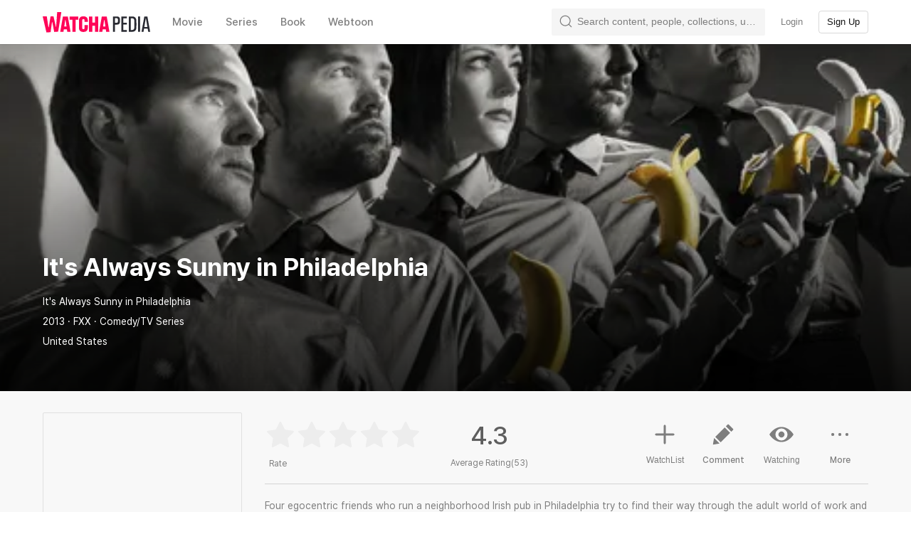

--- FILE ---
content_type: text/html; charset=utf-8
request_url: https://pedia.watcha.com/en-US/contents/tPVn6NP
body_size: 99769
content:
<!DOCTYPE html><html dir="ltr" lang="en-US"><head><meta charSet="utf-8"/><meta content="ie=edge" http-equiv="x-ua-compatible"/><meta content="width=device-width, initial-scale=1, viewport-fit=cover" name="viewport"/><meta content="app-id=644185507" name="apple-itunes-app"/><meta content="9811060e374931ab817c913e27ba9851e42122b6" name="naver-site-verification"/><title>It&#x27;s Always Sunny in Philadelphia (2013) - Watcha Pedia</title><meta name="description" content="tPVn6NP"/><meta property="og:title" content="It&#x27;s Always Sunny in Philadelphia (2013) - Watcha Pedia"/><meta property="og:image" content="https://an2-img.amz.wtchn.net/image/v2/DVAOmgS9V0GIiutSD6_sMw.jpg?jwt=[base64]"/><meta name="twitter:card" content="summary_large_image"/><meta name="twitter:title" content="It&#x27;s Always Sunny in Philadelphia"/><meta name="twitter:image" content="https://an2-img.amz.wtchn.net/image/v2/DVAOmgS9V0GIiutSD6_sMw.jpg?jwt=[base64]"/><meta name="kakao:title" content="It&#x27;s Always Sunny in Philadelphia"/><meta name="kakao:image" content="https://an2-img.amz.wtchn.net/image/v2/Fb9_fXWl5m80VWinkFTaUw.jpg?jwt=[base64]"/><meta property="kakao:description" content="Four egocentric friends who run a neighborhood Irish pub in Philadelphia try to find their way through the adult world of work and relationships. Unfortunately, their warped views and precarious judgments often lead them to trouble, creating a myriad of uncomfortable situations that usually only get worse before they get better."/><meta name="keywords" content="It&#x27;s Always Sunny in Philadelphia, It&#x27;s Always Sunny in Philadelphia View, It&#x27;s Always Sunny in Philadelphia Replay, It&#x27;s Always Sunny in Philadelphia Watch, It&#x27;s Always Sunny in Philadelphia Where to watch, It&#x27;s Always Sunny in Philadelphia Buy, It&#x27;s Always Sunny in Philadelphia By, It&#x27;s Always Sunny in Philadelphia ott, It&#x27;s Always Sunny in Philadelphia Review"/><meta property="og:description" content="Four egocentric friends who run a neighborhood Irish pub in Philadelphia try to find their way through the adult world of work and relationships. Unfortunately, their warped views and precarious judgments often lead them to trouble, creating a myriad of uncomfortable situations that usually only get worse before they get better."/><meta name="jsonld" content="{&quot;@context&quot;:&quot;http://schema.org&quot;,&quot;@type&quot;:&quot;Movie&quot;,&quot;url&quot;:&quot;/contents/tPVn6NP&quot;,&quot;name&quot;:&quot;It&#x27;s Always Sunny in Philadelphia&quot;,&quot;genre&quot;:[&quot;Comedy&quot;,&quot;TV Series&quot;],&quot;description&quot;:&quot;Four egocentric friends who run a neighborhood Irish pub in Philadelphia try to find their way through the adult world of work and relationships. Unfortunately, their warped views and precarious judgments often lead them to trouble, creating a myriad of uncomfortable situations that usually only get worse before they get better.&quot;,&quot;image&quot;:&quot;https://an2-img.amz.wtchn.net/image/v2/cOZwfGX4SbeYNuKcHj0wFA.jpg?jwt=[base64]&quot;,&quot;aggregateRating&quot;:{&quot;@type&quot;:&quot;AggregateRating&quot;,&quot;bestRating&quot;:5,&quot;worstRating&quot;:0,&quot;ratingValue&quot;:&quot;4.3&quot;},&quot;dateCreated&quot;:2013}"/><link rel="stylesheet" href="https://an2-ast.amz.wtchn.net/ayg/_rx/assets/lP09MNml.css"/><link rel="stylesheet" href="https://an2-ast.amz.wtchn.net/ayg/_rx/assets/CfR7VWzL.css"/><link rel="stylesheet" href="https://an2-ast.amz.wtchn.net/ayg/_rx/assets/CkUOZtHE.css"/><link rel="stylesheet" href="https://an2-ast.amz.wtchn.net/ayg/_rx/assets/BjYf6EE5.css"/><link rel="stylesheet" href="https://an2-ast.amz.wtchn.net/ayg/_rx/assets/Cw8BFUrI.css"/><link rel="stylesheet" href="https://an2-ast.amz.wtchn.net/ayg/_rx/assets/DrPqTthB.css"/><link rel="stylesheet" href="https://an2-ast.amz.wtchn.net/ayg/_rx/assets/DTZYDeza.css"/><link rel="stylesheet" href="https://an2-ast.amz.wtchn.net/ayg/_rx/assets/BC6aBRzv.css"/><link rel="stylesheet" href="https://an2-ast.amz.wtchn.net/ayg/_rx/assets/Bg2zOKaX.css"/><link rel="stylesheet" href="https://an2-ast.amz.wtchn.net/ayg/_rx/assets/CAFKEQQY.css"/><link rel="stylesheet" href="https://an2-ast.amz.wtchn.net/ayg/_rx/assets/D5j_Afxm.css"/><link rel="stylesheet" href="https://an2-ast.amz.wtchn.net/ayg/_rx/assets/Cdc7MKiz.css"/><link rel="stylesheet" href="https://an2-ast.amz.wtchn.net/ayg/_rx/assets/BR2VzqZI.css"/><link rel="stylesheet" href="https://an2-ast.amz.wtchn.net/ayg/_rx/assets/DsRoCj0g.css"/><link rel="stylesheet" href="https://an2-ast.amz.wtchn.net/ayg/_rx/assets/BdSDBlcA.css"/><link rel="stylesheet" href="https://an2-ast.amz.wtchn.net/ayg/_rx/assets/BQues4V1.css"/><link rel="stylesheet" href="https://an2-ast.amz.wtchn.net/ayg/_rx/assets/GNqI964K.css"/><link rel="stylesheet" href="https://an2-ast.amz.wtchn.net/ayg/_rx/assets/k5jT8bTm.css"/><link rel="stylesheet" href="https://an2-ast.amz.wtchn.net/ayg/_rx/assets/BAxFi_Sc.css"/><link rel="stylesheet" href="https://an2-ast.amz.wtchn.net/ayg/_rx/assets/3siUykBK.css"/><link rel="stylesheet" href="https://an2-ast.amz.wtchn.net/ayg/_rx/assets/BFdXkI2x.css"/><link rel="stylesheet" href="https://an2-ast.amz.wtchn.net/ayg/_rx/assets/2hO0tKQT.css"/><link rel="stylesheet" href="https://an2-ast.amz.wtchn.net/ayg/_rx/assets/CqOJKRxN.css"/><link rel="stylesheet" href="https://an2-ast.amz.wtchn.net/ayg/_rx/assets/CzXlL0l0.css"/><link rel="stylesheet" href="https://an2-ast.amz.wtchn.net/ayg/_rx/assets/BLU4bZc7.css"/><link rel="stylesheet" href="https://an2-ast.amz.wtchn.net/ayg/_rx/assets/BAORscnH.css"/><link rel="stylesheet" href="https://an2-ast.amz.wtchn.net/ayg/_rx/assets/85WfjnDP.css"/><link rel="stylesheet" href="https://an2-ast.amz.wtchn.net/ayg/_rx/assets/Djs3zZa7.css"/><link rel="stylesheet" href="https://an2-ast.amz.wtchn.net/ayg/_rx/assets/BuWjIi0q.css"/><link rel="stylesheet" href="https://an2-ast.amz.wtchn.net/ayg/_rx/assets/B5qabDuF.css"/><link rel="stylesheet" href="https://an2-ast.amz.wtchn.net/ayg/_rx/assets/D7pP-iVe.css"/><link rel="stylesheet" href="https://an2-ast.amz.wtchn.net/ayg/_rx/assets/DocSvG44.css"/><link rel="stylesheet" href="https://an2-ast.amz.wtchn.net/ayg/_rx/assets/DfjPzTf0.css"/><link rel="stylesheet" href="https://an2-ast.amz.wtchn.net/ayg/_rx/assets/BPg4ukDW.css"/><link rel="stylesheet" href="https://an2-ast.amz.wtchn.net/ayg/_rx/assets/eld0ZY5t.css"/><link rel="stylesheet" href="https://an2-ast.amz.wtchn.net/ayg/_rx/assets/DD0wrtLa.css"/><link rel="stylesheet" href="https://an2-ast.amz.wtchn.net/ayg/_rx/assets/BcVCUnrl.css"/><link rel="stylesheet" href="https://an2-ast.amz.wtchn.net/ayg/_rx/assets/4tW0NvjS.css"/><link rel="stylesheet" href="https://an2-ast.amz.wtchn.net/ayg/_rx/assets/CwQWD9yB.css"/><link rel="stylesheet" href="https://an2-ast.amz.wtchn.net/ayg/_rx/assets/D5C8ERht.css"/><link rel="stylesheet" href="https://an2-ast.amz.wtchn.net/ayg/_rx/assets/sFMi3xIz.css"/><link rel="stylesheet" href="https://an2-ast.amz.wtchn.net/ayg/_rx/assets/Dq4-ByBb.css"/><link rel="stylesheet" href="https://an2-ast.amz.wtchn.net/ayg/_rx/assets/COHhoE1j.css"/><link rel="stylesheet" href="https://an2-ast.amz.wtchn.net/ayg/_rx/assets/B9Ovek-T.css"/><link rel="stylesheet" href="https://an2-ast.amz.wtchn.net/ayg/_rx/assets/B9U8hT9M.css"/><link rel="stylesheet" href="https://an2-ast.amz.wtchn.net/ayg/_rx/assets/DIaoJ0SP.css"/><link rel="stylesheet" href="https://an2-ast.amz.wtchn.net/ayg/_rx/assets/CH3qnpJX.css"/><link rel="stylesheet" href="https://an2-ast.amz.wtchn.net/ayg/_rx/assets/CRNKZpw9.css"/><link rel="stylesheet" href="https://an2-ast.amz.wtchn.net/ayg/_rx/assets/CV0GIzNM.css"/><link rel="stylesheet" href="https://an2-ast.amz.wtchn.net/ayg/_rx/assets/CnusPKjh.css"/><link rel="stylesheet" href="https://an2-ast.amz.wtchn.net/ayg/_rx/assets/BUM_sKMT.css"/><link rel="stylesheet" href="https://an2-ast.amz.wtchn.net/ayg/_rx/assets/CamlqGor.css"/><link rel="stylesheet" href="https://an2-ast.amz.wtchn.net/ayg/_rx/assets/DktYQndP.css"/><link rel="stylesheet" href="https://an2-ast.amz.wtchn.net/ayg/_rx/assets/DAkstSDu.css"/><link rel="stylesheet" href="https://an2-ast.amz.wtchn.net/ayg/_rx/assets/BCh1J_43.css"/><link rel="stylesheet" href="https://an2-ast.amz.wtchn.net/ayg/_rx/assets/KCUOmTEf.css"/><link rel="stylesheet" href="https://an2-ast.amz.wtchn.net/ayg/_rx/assets/rONvg6Vi.css"/><link rel="stylesheet" href="https://an2-ast.amz.wtchn.net/ayg/_rx/assets/rGaSOm2u.css"/><link rel="stylesheet" href="https://an2-ast.amz.wtchn.net/ayg/_rx/assets/C4pkdEZh.css"/><link rel="stylesheet" href="https://an2-ast.amz.wtchn.net/ayg/_rx/assets/B1ODGZlh.css"/><link rel="stylesheet" href="https://an2-ast.amz.wtchn.net/ayg/_rx/assets/B4F2Eczc.css"/><link rel="stylesheet" href="https://an2-ast.amz.wtchn.net/ayg/_rx/assets/BYpLM153.css"/><link rel="stylesheet" href="https://an2-ast.amz.wtchn.net/ayg/_rx/assets/CL5zEsYZ.css"/><link rel="stylesheet" href="https://an2-ast.amz.wtchn.net/ayg/_rx/assets/CpXE6pxz.css"/><link rel="stylesheet" href="https://an2-ast.amz.wtchn.net/ayg/_rx/assets/DWbBiABW.css"/><link rel="stylesheet" href="https://an2-ast.amz.wtchn.net/ayg/_rx/assets/CnShLqsm.css"/><link rel="stylesheet" href="https://an2-ast.amz.wtchn.net/ayg/_rx/assets/DpTWPMuD.css"/><link rel="stylesheet" href="https://an2-ast.amz.wtchn.net/ayg/_rx/assets/Bjw7e7YW.css"/><link rel="stylesheet" href="https://an2-ast.amz.wtchn.net/ayg/_rx/assets/BGowi8Rs.css"/><link rel="stylesheet" href="https://an2-ast.amz.wtchn.net/ayg/_rx/assets/Ca5QJuNQ.css"/><link rel="stylesheet" href="https://an2-ast.amz.wtchn.net/ayg/_rx/assets/De_Ezkh2.css"/><link rel="stylesheet" href="https://an2-ast.amz.wtchn.net/ayg/_rx/assets/DXZjE8kp.css"/><link rel="stylesheet" href="https://an2-ast.amz.wtchn.net/ayg/_rx/assets/C2ichTZC.css"/><link rel="stylesheet" href="https://an2-ast.amz.wtchn.net/ayg/_rx/assets/BZpb6ErB.css"/><link rel="stylesheet" href="https://an2-ast.amz.wtchn.net/ayg/_rx/assets/ClNe5wGs.css"/><link rel="stylesheet" href="https://an2-ast.amz.wtchn.net/ayg/_rx/assets/CJ0syidy.css"/><link rel="stylesheet" href="https://an2-ast.amz.wtchn.net/ayg/_rx/assets/B7mPcAat.css"/><link rel="stylesheet" href="https://an2-ast.amz.wtchn.net/ayg/_rx/assets/DdTj_4qk.css"/><link rel="stylesheet" href="https://an2-ast.amz.wtchn.net/ayg/_rx/assets/B_IMpLWB.css"/><link rel="stylesheet" href="https://an2-ast.amz.wtchn.net/ayg/_rx/assets/DtE4TAsa.css"/><link rel="stylesheet" href="https://an2-ast.amz.wtchn.net/ayg/_rx/assets/CU2WXr2U.css"/><link rel="stylesheet" href="https://an2-ast.amz.wtchn.net/ayg/_rx/assets/BeDbSR_s.css"/><link rel="stylesheet" href="https://an2-ast.amz.wtchn.net/ayg/_rx/assets/CO4tHBJ7.css"/><link rel="stylesheet" href="https://an2-ast.amz.wtchn.net/ayg/_rx/assets/Be2NIp46.css"/><link rel="stylesheet" href="https://an2-ast.amz.wtchn.net/ayg/_rx/assets/CcrsxkCe.css"/><link rel="stylesheet" href="https://an2-ast.amz.wtchn.net/ayg/_rx/assets/B2q9mrsu.css"/><link rel="stylesheet" href="https://an2-ast.amz.wtchn.net/ayg/_rx/assets/QsjBuyLH.css"/></head><body data-theme="light"><main><div class="_navContainer_wl33s_1" style="--main-top-space-xs:0;--main-top-space-sm:0;--main-bottom-space-xs:var(--bottom-nav-height)"><header class="_header_zyl12_1" style="position:fixed;top:0px"><nav><section class="_section_jru7s_1"><ul class="_ul_zyl12_34"><li class="_logo_zyl12_48"><a data-discover="true" href="/en-US"><svg aria-label="Watcha Pedia" class="_logo_1gvaf_1" fill="none" height="29" role="img" viewBox="0 0 151 29" width="151" xmlns="http://www.w3.org/2000/svg"><path d="M73.4242 14.6391H69.8018V6.13519H65.1013V27.7221H69.8018V19.1309H73.4242V27.7221H78.1248V6.13519H73.4242V14.6391Z" fill="#FF0558"></path><path d="M37.8468 10.627H41.6417V27.7221H46.3422V10.627H49.9215V6.13519H37.8468V10.627Z" fill="#FF0558"></path><path d="M28.4027 6.13519L24.6077 27.7221H29.1789L29.6921 24.2333H34.0217L34.5263 27.7221H39.1405L35.3025 6.13519H28.4027ZM30.2699 20.3084L31.5938 11.3248H32.1544L33.4546 20.3084H30.2699Z" fill="#FF0558"></path><path clip-rule="evenodd" d="M20.309 0L18.9022 20.6502L18.5241 20.6701L15.1782 6.0605H11.0438L8.54076 21.1984L8.00429 21.2267L5.76326 6.0605H0L5.24331 28.6379L11.1045 28.2473L13.0114 14.2333L13.5707 14.2026L16.1242 27.9087L21.734 27.5323L26.1889 0H20.309Z" fill="#FF0558" fill-rule="evenodd"></path><path d="M57.1664 5.91712C52.9402 5.91712 50.9134 8.22845 50.9134 11.8045V22.0528C50.9134 25.6288 52.9402 27.9401 57.1664 27.9401C61.3926 27.9401 63.4194 25.6288 63.4194 22.0528V18.346H58.7189V22.4889C58.7189 23.6228 58.2876 24.0152 57.1664 24.0152C56.0452 24.0152 55.6139 23.6228 55.6139 22.4889V11.3684C55.6139 10.2345 56.0452 9.84201 57.1664 9.84201C58.2876 9.84201 58.7189 10.2345 58.7189 11.3684V13.8105H63.4194V11.8045C63.4194 8.22845 61.3926 5.91712 57.1664 5.91712Z" fill="#FF0558"></path><path d="M83.0408 6.13519L79.2459 27.7221H83.8171L84.3302 24.2333H88.6599L89.1645 27.7221H93.7787L89.9407 6.13519H83.0408ZM84.9081 20.3084L86.232 11.3248H86.7926L88.0928 20.3084H84.9081Z" fill="#FF0558"></path><path class="_pediaText_1gvaf_5" d="M125.686 6.13525H120.943V27.7222H125.686C128.36 27.7222 130.128 26.6755 130.991 24.7567C131.508 23.6228 131.638 22.5762 131.638 16.9069C131.638 11.2812 131.508 10.2346 130.991 9.10073C130.128 7.18189 128.36 6.13525 125.686 6.13525ZM128.36 23.5356C127.929 24.5823 127.023 25.1492 125.428 25.1492H123.746V8.70824H125.428C127.023 8.70824 127.929 9.27517 128.36 10.3218C128.705 11.0632 128.791 11.7173 128.791 16.9505C128.791 22.1401 128.705 22.7942 128.36 23.5356Z" fill="#292A32"></path><path class="_pediaText_1gvaf_5" d="M147.076 6.13525H142.807L138.839 27.7222H141.642L142.332 23.3612H147.507L148.24 27.7222H151L147.076 6.13525ZM142.764 20.919L144.877 8.40297H144.963L147.076 20.919H142.764Z" fill="#292A32"></path><path class="_pediaText_1gvaf_5" d="M136.812 6.13525H134.009V27.7222H136.812V6.13525Z" fill="#292A32"></path><path class="_pediaText_1gvaf_5" d="M103.952 6.13525H98.8633V27.7222H101.623V17.6483H103.952C106.108 17.6483 107.488 17.0377 108.092 15.6858C108.394 14.9008 108.48 14.2903 108.48 11.8918C108.48 9.49322 108.394 8.83907 108.092 8.14131C107.488 6.74579 106.108 6.13525 103.952 6.13525ZM105.461 14.1159C105.159 14.9008 104.426 15.0753 103.262 15.0753H101.623V8.5338H103.262C104.426 8.5338 105.159 8.75185 105.461 9.49322C105.634 9.88571 105.677 10.1038 105.677 11.8045C105.677 13.4617 105.634 13.767 105.461 14.1159Z" fill="#292A32"></path><path class="_pediaText_1gvaf_5" d="M110.507 27.7222H118.355V25.1492H113.31V17.5611H118.226V14.9881H113.31V8.70824H118.355V6.13525H110.507V27.7222Z" fill="#292A32"></path></svg></a></li><li class="_li_zyl12_52 _categories_zyl12_90 movie"><a type="button" class="_base_1s721_1 _transparent_1s721_101 _medium_1s721_31 _medium_o65ro_6 _body2_o65ro_134 _transparentButton_zyl12_108" data-discover="true" href="/en-US/?domain=movie"><span class="_base_10gc5_1" role="textbox">Movie</span></a></li><li class="_li_zyl12_52 _categories_zyl12_90 tv"><a type="button" class="_base_1s721_1 _transparent_1s721_101 _medium_1s721_31 _medium_o65ro_6 _body2_o65ro_134 _transparentButton_zyl12_108" data-discover="true" href="/en-US/?domain=tv"><span class="_base_10gc5_1" role="textbox">Series</span></a></li><li class="_li_zyl12_52 _categories_zyl12_90 book"><a type="button" class="_base_1s721_1 _transparent_1s721_101 _medium_1s721_31 _medium_o65ro_6 _body2_o65ro_134 _transparentButton_zyl12_108" data-discover="true" href="/en-US/?domain=book"><span class="_base_10gc5_1" role="textbox">Book</span></a></li><li class="_li_zyl12_52 _categories_zyl12_90 webtoon"><a type="button" class="_base_1s721_1 _transparent_1s721_101 _medium_1s721_31 _medium_o65ro_6 _body2_o65ro_134 _transparentButton_zyl12_108" data-discover="true" href="/en-US/?domain=webtoon"><span class="_base_10gc5_1" role="textbox">Webtoon</span></a></li><li class="_li_zyl12_52 _search_zyl12_94 _collapsed_zyl12_225"><div class="_searchContainer_zyl12_169"><form action="#"><label class="_label_1tmii_1 _collapsed_1tmii_25" data-select="gnb-search-label"><svg xmlns="http://www.w3.org/2000/svg" width="24" height="24" fill="none" viewBox="0 0 24 24" class="_searchIcon_1tmii_17"><path fill="currentColor" fill-rule="evenodd" d="M16.17 16.43a7.5 7.5 0 1 1 .26-.26 1 1 0 0 0-.26.26m.64 1.44a9 9 0 1 1 1.06-1.06l3.88 3.88a.75.75 0 1 1-1.06 1.06z" clip-rule="evenodd"></path></svg><input autoComplete="off" class="_input_1tmii_29 _empty_1tmii_41 _body3_o65ro_153" id="desktop-search-field" placeholder="Search content, people, collections, users." type="text" name="searchKeyword" value=""/><span aria-label="clear" class="_clearButtonBlock_1tmii_58 _empty_1tmii_41 _hidden_1tmii_65" role="button"><svg xmlns="http://www.w3.org/2000/svg" width="20" height="20" fill="none" viewBox="0 0 20 20" class="_clearIcon_1tmii_69"><path fill="currentColor" fill-rule="evenodd" d="M18 10a8 8 0 1 1-16 0 8 8 0 0 1 16 0m-5.9-2.88a.56.56 0 0 1 .78.79L10.78 10l2.1 2.1a.56.56 0 0 1-.79.78L10 10.78l-2.1 2.1a.56.56 0 1 1-.78-.79L9.22 10l-2.1-2.1a.56.56 0 1 1 .79-.78L10 9.22z" clip-rule="evenodd"></path></svg></span></label></form></div></li><li class="_li_zyl12_52"><button type="button" data-select="header-sign-in" class="_base_1s721_1 _transparent_1s721_101 _small_1s721_26 _medium_o65ro_6 _body4_o65ro_164 _transparentButton_zyl12_108"><span class="_base_10gc5_1" role="textbox">Login</span></button></li><li class="_li_zyl12_52"><button type="button" data-select="header-sign-up" data-theme="light" class="_base_1s721_1 _outline_1s721_121 _small_1s721_26 _medium_o65ro_6 _body4_o65ro_164 _outlineButton_zyl12_117"><span class="_base_10gc5_1" role="textbox">Sign Up</span></button></li></ul></section></nav></header><section class="_mainSection_wl33s_6 _paddingTop_wl33s_6 _paddingBottom_wl33s_10"><div class="_wrapper_fj67j_1"><!--$--><div class="_menu_16bnq_1 _onTop_16bnq_16"><button class="_button_16bnq_40" type="button"><svg xmlns="http://www.w3.org/2000/svg" width="24" height="24" fill="none" viewBox="0 0 24 24" class="_icon_16bnq_30 _onTop_16bnq_16"><path fill="currentColor" d="M4 12.75v-1.5h17.25a.75.75 0 0 1 0 1.5z"></path><path fill="currentColor" d="M12.53 2.53a.75.75 0 0 1 0 1.06l-8.94 8.94a.75.75 0 0 1-1.06-1.06l8.94-8.94a.75.75 0 0 1 1.06 0"></path><path fill="currentColor" d="M12.53 21.47a.75.75 0 0 1-1.06 0l-8.94-8.94a.75.75 0 1 1 1.06-1.06l8.94 8.94a.75.75 0 0 1 0 1.06Z"></path></svg></button><button class="_button_16bnq_40" type="button"><svg xmlns="http://www.w3.org/2000/svg" width="24" height="24" fill="none" viewBox="0 0 24 24" class="_icon_16bnq_30 _onTop_16bnq_16"><path fill="currentColor" fill-rule="evenodd" d="M16.02 7.98a3.5 3.5 0 1 0 4.95-4.96 3.5 3.5 0 0 0-4.94 4.96m1.07-3.9a2 2 0 1 1 2.83 2.83 2 2 0 0 1-2.84-2.82m-1.06 16.9a3.5 3.5 0 1 0 4.94-4.95 3.5 3.5 0 0 0-4.95 4.95m1.06-3.9a2 2 0 1 1 2.83 2.83 2 2 0 0 1-2.84-2.82m-9.11-2.6a3.5 3.5 0 1 1-4.95-4.95 3.5 3.5 0 0 1 4.95 4.95m-1.06-3.9a2 2 0 1 0-2.83 2.83 2 2 0 0 0 2.83-2.82" clip-rule="evenodd"></path><path fill="currentColor" d="m7.48 13.9.75-1.3 7.8 4.5-.76 1.3zm1.27-2.1L8 10.5 15.8 6l.74 1.3z"></path></svg></button></div><div class="_contentWrapper_28vr5_2"><div class="_jumbotronBackground_28vr5_9"><div><div class="_wallpaperWrapper_1bfvm_1"><div class="_wallpaper_1bfvm_1" style="--wallpaper-mobile:url(https://an2-img.amz.wtchn.net/image/v2/6C-9OeulrmLtUqs2Ki24tw.webp?jwt=ZXlKaGJHY2lPaUpJVXpJMU5pSjkuZXlKdmNIUnpJanBiSW1SZk5EY3dlREkyTkhFNE1DSmRMQ0p3SWpvaUwzWXhMMkprYkRKNlkzQXhjV3B0TUhwNVptOXVjM1I1SW4wLnAteUVDYldNQV9zUlprRjNzQ0MwTkVvSVRJNUdFU21vYk13QlRacGVTcm8=);--wallpaper-desktop:url(https://an2-img.amz.wtchn.net/image/v2/6C-9OeulrmLtUqs2Ki24tw.webp?jwt=ZXlKaGJHY2lPaUpJVXpJMU5pSjkuZXlKdmNIUnpJanBiSW1SZk5EY3dlREkyTkhFNE1DSmRMQ0p3SWpvaUwzWXhMMkprYkRKNlkzQXhjV3B0TUhwNVptOXVjM1I1SW4wLnAteUVDYldNQV9zUlprRjNzQ0MwTkVvSVRJNUdFU21vYk13QlRacGVTcm8=)"></div><div class="_section_jru7s_1 _infoOnWallpaper_1bfvm_55"><div><h1 class="_h1_o65ro_45">It&#x27;s Always Sunny in Philadelphia</h1><div class="_contentDetail_1bfvm_67 _body3_o65ro_153">It&#x27;s Always Sunny in Philadelphia</div><div class="_contentDetail_1bfvm_67 _body3_o65ro_153">2013 · FXX · Comedy/TV Series</div><div class="_contentDetail_1bfvm_67 _body3_o65ro_153">United States</div></div></div></div><div class="_section_jru7s_1 _contentInfoWrapper_1bfvm_88"><section class="_contentInfoSection_1bfvm_93"><div class="_columnLeft_1bfvm_102"><div class="_posterContainer_1bfvm_112"><div class="_poster_1bfvm_112 _lazy_1v03k_5 _lazyLoadingImage_1hdzi_1"><img alt="content" class="_img_1hdzi_6" src="https://an2-img.amz.wtchn.net/image/v2/DVAOmgS9V0GIiutSD6_sMw.webp?jwt=[base64]" style="transition:opacity 420ms"/></div></div><section class="_ratingSection_epep1_2"><div class="_ratingTitle_epep1_27 _medium_o65ro_6 _caption12_o65ro_175">Rating Graph</div><span class="_ratingStatHeader_epep1_32 _medium_o65ro_6 _subtitle2_o65ro_104">Avg<!-- --> <svg xmlns="http://www.w3.org/2000/svg" width="12" height="12" fill="none" viewBox="0 0 12 12"><path fill="currentColor" d="M5.65 1.8a.38.38 0 0 1 .67 0l1.36 2.76q.03.06.1.07l3.04.45c.31.04.43.42.21.63l-2.2 2.15a.1.1 0 0 0-.04.11L9.31 11c.05.31-.27.54-.54.4L6.05 9.97a.1.1 0 0 0-.12 0L3.2 11.4a.38.38 0 0 1-.55-.4l.52-3.03q.01-.07-.03-.1L.95 5.7a.38.38 0 0 1 .2-.63l3.05-.45q.06 0 .09-.07z"></path></svg>4.3<strong class="_medium_o65ro_6 _caption12_o65ro_175">(<!-- -->53<!-- -->)</strong></span><div class="_ratingStat_epep1_32 _self_1roby_65"><div class="_barsContainer_1roby_71"><div class="_barArea_1roby_13"><div class="_bar_1roby_6" style="--rating-height:0"><div>0.5</div></div></div><div class="_barArea_1roby_13"><div class="_bar_1roby_6" style="--rating-height:0"><div></div></div></div><div class="_barArea_1roby_13"><div class="_bar_1roby_6" style="--rating-height:0"><div></div></div></div><div class="_barArea_1roby_13"><div class="_bar_1roby_6" style="--rating-height:0"><div></div></div></div><div class="_barArea_1roby_13"><div class="_bar_1roby_6" style="--rating-height:0"><div></div></div></div><div class="_barArea_1roby_13"><div class="_bar_1roby_6" style="--rating-height:0"><div></div></div></div><div class="_barArea_1roby_13"><div class="_bar_1roby_6" style="--rating-height:0"><div></div></div></div><div class="_barArea_1roby_13"><div class="_bar_1roby_6" style="--rating-height:0"><div></div></div></div><div class="_barArea_1roby_13"><div class="_bar_1roby_6" style="--rating-height:0"><div></div></div></div><div class="_barArea_1roby_13"><div class="_bar_1roby_6 _mostVoted_1roby_32" style="--rating-height:0"><div>5</div></div></div></div></div></section></div><div class="_columnRight_1bfvm_106"><section class="_contentActionSection_6s2js_1 _ratingsExists_6s2js_107"><div class="_jumbotronRatingContainer_10n32_1"><div class="_ratingControl_lfltd_38 _ratingControl_10n32_5"><div class="_unratedContainer_lfltd_75 unrated-container" data-select="content-rating-stars"><svg xmlns="http://www.w3.org/2000/svg" width="24" height="24" fill="none" viewBox="0 0 24 24" class="_icon_lfltd_50"><path fill="currentColor" d="M11.3 2.61a.75.75 0 0 1 1.35 0l2.72 5.52a.3.3 0 0 0 .19.14l6.09.88a.75.75 0 0 1 .41 1.28l-4.4 4.3a.3.3 0 0 0-.08.21l1.05 6.07a.75.75 0 0 1-1.1.79l-5.44-2.86a.3.3 0 0 0-.23 0L6.4 21.8a.75.75 0 0 1-1.09-.79l1.04-6.06a.3.3 0 0 0-.07-.22l-4.4-4.3a.75.75 0 0 1 .41-1.28l6.1-.88a.3.3 0 0 0 .18-.14z"></path></svg><svg xmlns="http://www.w3.org/2000/svg" width="24" height="24" fill="none" viewBox="0 0 24 24" class="_icon_lfltd_50"><path fill="currentColor" d="M11.3 2.61a.75.75 0 0 1 1.35 0l2.72 5.52a.3.3 0 0 0 .19.14l6.09.88a.75.75 0 0 1 .41 1.28l-4.4 4.3a.3.3 0 0 0-.08.21l1.05 6.07a.75.75 0 0 1-1.1.79l-5.44-2.86a.3.3 0 0 0-.23 0L6.4 21.8a.75.75 0 0 1-1.09-.79l1.04-6.06a.3.3 0 0 0-.07-.22l-4.4-4.3a.75.75 0 0 1 .41-1.28l6.1-.88a.3.3 0 0 0 .18-.14z"></path></svg><svg xmlns="http://www.w3.org/2000/svg" width="24" height="24" fill="none" viewBox="0 0 24 24" class="_icon_lfltd_50"><path fill="currentColor" d="M11.3 2.61a.75.75 0 0 1 1.35 0l2.72 5.52a.3.3 0 0 0 .19.14l6.09.88a.75.75 0 0 1 .41 1.28l-4.4 4.3a.3.3 0 0 0-.08.21l1.05 6.07a.75.75 0 0 1-1.1.79l-5.44-2.86a.3.3 0 0 0-.23 0L6.4 21.8a.75.75 0 0 1-1.09-.79l1.04-6.06a.3.3 0 0 0-.07-.22l-4.4-4.3a.75.75 0 0 1 .41-1.28l6.1-.88a.3.3 0 0 0 .18-.14z"></path></svg><svg xmlns="http://www.w3.org/2000/svg" width="24" height="24" fill="none" viewBox="0 0 24 24" class="_icon_lfltd_50"><path fill="currentColor" d="M11.3 2.61a.75.75 0 0 1 1.35 0l2.72 5.52a.3.3 0 0 0 .19.14l6.09.88a.75.75 0 0 1 .41 1.28l-4.4 4.3a.3.3 0 0 0-.08.21l1.05 6.07a.75.75 0 0 1-1.1.79l-5.44-2.86a.3.3 0 0 0-.23 0L6.4 21.8a.75.75 0 0 1-1.09-.79l1.04-6.06a.3.3 0 0 0-.07-.22l-4.4-4.3a.75.75 0 0 1 .41-1.28l6.1-.88a.3.3 0 0 0 .18-.14z"></path></svg><svg xmlns="http://www.w3.org/2000/svg" width="24" height="24" fill="none" viewBox="0 0 24 24" class="_icon_lfltd_50"><path fill="currentColor" d="M11.3 2.61a.75.75 0 0 1 1.35 0l2.72 5.52a.3.3 0 0 0 .19.14l6.09.88a.75.75 0 0 1 .41 1.28l-4.4 4.3a.3.3 0 0 0-.08.21l1.05 6.07a.75.75 0 0 1-1.1.79l-5.44-2.86a.3.3 0 0 0-.23 0L6.4 21.8a.75.75 0 0 1-1.09-.79l1.04-6.06a.3.3 0 0 0-.07-.22l-4.4-4.3a.75.75 0 0 1 .41-1.28l6.1-.88a.3.3 0 0 0 .18-.14z"></path></svg><div class="_ratedContainer_lfltd_82 rated-container" style="width:0%"><svg xmlns="http://www.w3.org/2000/svg" width="24" height="24" fill="none" viewBox="0 0 24 24" class="_icon_lfltd_50 _rated_lfltd_62"><path fill="currentColor" d="M11.3 2.61a.75.75 0 0 1 1.35 0l2.72 5.52a.3.3 0 0 0 .19.14l6.09.88a.75.75 0 0 1 .41 1.28l-4.4 4.3a.3.3 0 0 0-.08.21l1.05 6.07a.75.75 0 0 1-1.1.79l-5.44-2.86a.3.3 0 0 0-.23 0L6.4 21.8a.75.75 0 0 1-1.09-.79l1.04-6.06a.3.3 0 0 0-.07-.22l-4.4-4.3a.75.75 0 0 1 .41-1.28l6.1-.88a.3.3 0 0 0 .18-.14z"></path></svg><svg xmlns="http://www.w3.org/2000/svg" width="24" height="24" fill="none" viewBox="0 0 24 24" class="_icon_lfltd_50 _rated_lfltd_62"><path fill="currentColor" d="M11.3 2.61a.75.75 0 0 1 1.35 0l2.72 5.52a.3.3 0 0 0 .19.14l6.09.88a.75.75 0 0 1 .41 1.28l-4.4 4.3a.3.3 0 0 0-.08.21l1.05 6.07a.75.75 0 0 1-1.1.79l-5.44-2.86a.3.3 0 0 0-.23 0L6.4 21.8a.75.75 0 0 1-1.09-.79l1.04-6.06a.3.3 0 0 0-.07-.22l-4.4-4.3a.75.75 0 0 1 .41-1.28l6.1-.88a.3.3 0 0 0 .18-.14z"></path></svg><svg xmlns="http://www.w3.org/2000/svg" width="24" height="24" fill="none" viewBox="0 0 24 24" class="_icon_lfltd_50 _rated_lfltd_62"><path fill="currentColor" d="M11.3 2.61a.75.75 0 0 1 1.35 0l2.72 5.52a.3.3 0 0 0 .19.14l6.09.88a.75.75 0 0 1 .41 1.28l-4.4 4.3a.3.3 0 0 0-.08.21l1.05 6.07a.75.75 0 0 1-1.1.79l-5.44-2.86a.3.3 0 0 0-.23 0L6.4 21.8a.75.75 0 0 1-1.09-.79l1.04-6.06a.3.3 0 0 0-.07-.22l-4.4-4.3a.75.75 0 0 1 .41-1.28l6.1-.88a.3.3 0 0 0 .18-.14z"></path></svg><svg xmlns="http://www.w3.org/2000/svg" width="24" height="24" fill="none" viewBox="0 0 24 24" class="_icon_lfltd_50 _rated_lfltd_62"><path fill="currentColor" d="M11.3 2.61a.75.75 0 0 1 1.35 0l2.72 5.52a.3.3 0 0 0 .19.14l6.09.88a.75.75 0 0 1 .41 1.28l-4.4 4.3a.3.3 0 0 0-.08.21l1.05 6.07a.75.75 0 0 1-1.1.79l-5.44-2.86a.3.3 0 0 0-.23 0L6.4 21.8a.75.75 0 0 1-1.09-.79l1.04-6.06a.3.3 0 0 0-.07-.22l-4.4-4.3a.75.75 0 0 1 .41-1.28l6.1-.88a.3.3 0 0 0 .18-.14z"></path></svg><svg xmlns="http://www.w3.org/2000/svg" width="24" height="24" fill="none" viewBox="0 0 24 24" class="_icon_lfltd_50 _rated_lfltd_62"><path fill="currentColor" d="M11.3 2.61a.75.75 0 0 1 1.35 0l2.72 5.52a.3.3 0 0 0 .19.14l6.09.88a.75.75 0 0 1 .41 1.28l-4.4 4.3a.3.3 0 0 0-.08.21l1.05 6.07a.75.75 0 0 1-1.1.79l-5.44-2.86a.3.3 0 0 0-.23 0L6.4 21.8a.75.75 0 0 1-1.09-.79l1.04-6.06a.3.3 0 0 0-.07-.22l-4.4-4.3a.75.75 0 0 1 .41-1.28l6.1-.88a.3.3 0 0 0 .18-.14z"></path></svg></div></div></div><div class="_title_10n32_19 _caption12_o65ro_175"><div class="_ratingText_10n32_25">Rate</div></div></div><div class="_container_ogcqv_1"><div class="_rating_ogcqv_10"><div class="_ratingNumber_ogcqv_15 _h1_o65ro_45">4.3</div><div class="_ratingText_ogcqv_25 _caption12_o65ro_175">Average Rating<br class="_br_ogcqv_52"/>(53)</div></div></div><div class="_buttonsContainer_6s2js_14"><button class="_contentActionButton_6s2js_21 _medium_o65ro_6 _caption12_o65ro_175" type="button"><svg xmlns="http://www.w3.org/2000/svg" width="48" height="48" fill="none" viewBox="0 0 48 48" class="_rotatingIcon_6s2js_40"><path fill="currentColor" fill-rule="evenodd" d="M24 4.8a2 2 0 0 0-2 2V22H6.8a2 2 0 1 0 0 4H22v15.2a2 2 0 1 0 4 0V26h15.2a2 2 0 0 0 0-4H26V6.8a2 2 0 0 0-2-2" clip-rule="evenodd"></path></svg>WatchList</button><button class="_contentActionButton_6s2js_21 _medium_o65ro_6 _caption12_o65ro_175 _xs_6s2js_143" type="button"><svg xmlns="http://www.w3.org/2000/svg" width="24" height="24" fill="none" viewBox="0 0 24 24"><path fill="currentColor" fill-rule="evenodd" d="m17.27 3.19 3.54 3.53a1 1 0 0 1 0 1.42L19.4 9.55 14.45 4.6l1.4-1.41a1 1 0 0 1 1.42 0M4.9 14.15l4.95 4.95 8.49-8.48-4.95-4.95zm-2 6.37a.5.5 0 0 0 .59.58l5.3-.94-4.95-4.95z" clip-rule="evenodd"></path></svg>Comment</button><div class="_contentActionButton_6s2js_21 _medium_o65ro_6 _caption12_o65ro_175 _sm_6s2js_68" role="button"><svg xmlns="http://www.w3.org/2000/svg" width="48" height="48" fill="none" viewBox="0 0 48 48"><path fill="currentColor" fill-rule="evenodd" d="m35.58 4.64 7.78 7.77a2.2 2.2 0 0 1 0 3.1l-3.11 3.1L29.37 7.76l3.1-3.11a2.2 2.2 0 0 1 3.11 0M8.4 28.73 19.28 39.6l18.65-18.64-10.88-10.87zM4.01 42.7A1.1 1.1 0 0 0 5.3 44l11.66-2.06L6.07 31.06z" clip-rule="evenodd"></path></svg>Comment<div class="_dropdownWrapper_6s2js_73"><div class="_dropdown_d2g1f_1"><button class="_item_198ze_1 _dropdownItem_6s2js_86 _body3Medium_1dosp_169" type="button"><svg xmlns="http://www.w3.org/2000/svg" width="24" height="24" fill="none" viewBox="0 0 24 24" class="icon _dropdownItemIcon_6s2js_90"><path fill="currentColor" fill-rule="evenodd" d="m17.27 3.19 3.54 3.53a1 1 0 0 1 0 1.42L19.4 9.55 14.45 4.6l1.4-1.41a1 1 0 0 1 1.42 0M4.9 14.15l4.95 4.95 8.49-8.48-4.95-4.95zm-2 6.37a.5.5 0 0 0 .59.58l5.3-.94-4.95-4.95z" clip-rule="evenodd"></path></svg>Edit Comment</button><button class="_item_198ze_1 _dropdownItem_6s2js_86 _body3Medium_1dosp_169" type="button"><svg xmlns="http://www.w3.org/2000/svg" width="24" height="24" fill="none" viewBox="0 0 24 24" class="icon _dropdownItemIcon_6s2js_90"><path fill="currentColor" fill-rule="evenodd" d="M3.75 4.5a.75.75 0 0 0 0 1.5h.29l.42 15.5A1.54 1.54 0 0 0 6 23h12a1.54 1.54 0 0 0 1.54-1.5L19.96 6h.29a.75.75 0 0 0 0-1.5zM18.46 6H5.54l.42 15.5h12.08z" clip-rule="evenodd"></path><path fill="currentColor" d="M8.5 5H7V2.5A1.5 1.5 0 0 1 8.5 1zm7 0H17V2.5A1.5 1.5 0 0 0 15.5 1z"></path><path fill="currentColor" fill-rule="evenodd" d="M19 4.5H5V22h14zM8.74 18.28a.75.75 0 0 1-.75-.75v-7.5a.75.75 0 1 1 1.5 0v7.5a.75.75 0 0 1-.75.75m2.62-.75a.75.75 0 0 0 1.5 0v-7.5a.75.75 0 1 0-1.5 0zm4.12.75a.75.75 0 0 1-.75-.75v-7.5a.75.75 0 1 1 1.5 0v7.5a.75.75 0 0 1-.75.75" clip-rule="evenodd"></path><path fill="currentColor" d="M8.5 1h7v1.5h-7z"></path></svg>Remove comment</button></div></div></div><button class="_contentActionButton_6s2js_21 _medium_o65ro_6 _caption12_o65ro_175" type="button"><svg xmlns="http://www.w3.org/2000/svg" width="24" height="24" fill="none" viewBox="0 0 24 24"><path fill="currentColor" fill-rule="evenodd" d="M23.77 11.63c-1-1.5-5.15-7.13-11.77-7.13S1.22 10.13.23 11.63a.7.7 0 0 0 0 .74c1 1.5 5.15 7.13 11.77 7.13s10.78-5.63 11.77-7.13a.7.7 0 0 0 0-.74M12 18a6 6 0 1 0 0-12 6 6 0 0 0 0 12" clip-rule="evenodd"></path><circle cx="12" cy="12" r="3" fill="currentColor"></circle></svg>Watching</button><button class="_contentActionButton_6s2js_21 _medium_o65ro_6 _caption12_o65ro_175 _xs_6s2js_143" type="button"><svg xmlns="http://www.w3.org/2000/svg" width="24" height="24" fill="none" viewBox="0 0 24 24"><path fill="currentColor" fill-rule="evenodd" d="M19 13.5a1.5 1.5 0 1 1 0-3 1.5 1.5 0 0 1 0 3M13.5 12a1.5 1.5 0 1 0-3 0 1.5 1.5 0 0 0 3 0m-7 0a1.5 1.5 0 1 0-3 0 1.5 1.5 0 0 0 3 0" clip-rule="evenodd"></path></svg>More</button><div class="_contentActionButton_6s2js_21 _medium_o65ro_6 _caption12_o65ro_175 _sm_6s2js_68" role="button"><svg xmlns="http://www.w3.org/2000/svg" width="24" height="24" fill="none" viewBox="0 0 24 24"><path fill="currentColor" fill-rule="evenodd" d="M19 13.5a1.5 1.5 0 1 1 0-3 1.5 1.5 0 0 1 0 3M13.5 12a1.5 1.5 0 1 0-3 0 1.5 1.5 0 0 0 3 0m-7 0a1.5 1.5 0 1 0-3 0 1.5 1.5 0 0 0 3 0" clip-rule="evenodd"></path></svg>More<div class="_dropdownWrapper_6s2js_73"><div class="_dropdown_d2g1f_1"><button class="_item_198ze_1 _dropdownItem_6s2js_86 _body3Medium_1dosp_169" type="button"><svg xmlns="http://www.w3.org/2000/svg" width="24" height="24" fill="none" viewBox="0 0 24 24" class="icon _dropdownItemIcon_6s2js_90"><path fill="currentColor" fill-rule="evenodd" d="M18.17 19.23A9.5 9.5 0 0 1 12 21.5 9.5 9.5 0 0 1 2.5 12c0-2.35.86-4.5 2.27-6.17zm1.06-1.06L5.83 4.77A9.5 9.5 0 0 1 12 2.5a9.5 9.5 0 0 1 9.5 9.5 9.5 9.5 0 0 1-2.27 6.17ZM23 12a11 11 0 1 1-22 0 11 11 0 0 1 22 0" clip-rule="evenodd"></path></svg>Don&#x27;t like</button></div></div></div></div></section><section class="_contentSummarySection_1bfvm_165"><p class="_body3_o65ro_153">Four egocentric friends who run a neighborhood Irish pub in Philadelphia try to find their way through the adult world of work and relationships. Unfortunately, their warped views and precarious judgments often lead them to trouble, creating a myriad of uncomfortable situations that usually only get worse before they get better.</p></section></div><div class="_sideShortchaAdContainer_1bfvm_171"></div></section></div></div></div><section class="_section_jru7s_1 _sections_28vr5_13"><section id="content_credits"><header class="_header_1jdvf_5 _sectionHeader_cxu1d_1"><h2 class="_title_1jdvf_12 _display2Bold_1dosp_8">Cast/Crew</h2></header><section class="_horizontalScroll_e4ifp_1 _container_mz3qo_1"><div class="_listWrapper_mz3qo_13 listWrapper"><ul class="_list_e4ifp_1 _list_mz3qo_13"><div class="_scroll_mz3qo_45 loadmore"></div></ul></div><div class="_buttonContainer_mz3qo_56 arrowButton _right_mz3qo_68 _disabled_mz3qo_64"><button class="_button_jl4aw_1" title="right" type="button"><svg xmlns="http://www.w3.org/2000/svg" width="24" height="24" fill="none" viewBox="0 0 24 24"><path fill="currentColor" d="M8.07 3a.76.76 0 0 0 0 1.09l8.65 8.46a.8.8 0 0 0 1.11 0 .76.76 0 0 0 0-1.1L9.18 3a.8.8 0 0 0-1.12 0"></path><path fill="currentColor" d="M8.07 21a.8.8 0 0 0 1.12 0l8.64-8.45a.76.76 0 0 0 0-1.1.8.8 0 0 0-1.11 0l-8.65 8.46a.76.76 0 0 0 0 1.09"></path></svg></button></div><div class="_buttonContainer_mz3qo_56 arrowButton _left_mz3qo_72 _disabled_mz3qo_64"><button class="_button_jl4aw_1" title="left" type="button"><svg xmlns="http://www.w3.org/2000/svg" width="24" height="24" fill="none" viewBox="0 0 24 24"><path fill="currentColor" d="M16.5 3a.76.76 0 0 1 0 1.09l-8.65 8.46a.8.8 0 0 1-1.12 0 .76.76 0 0 1 0-1.1L15.38 3a.8.8 0 0 1 1.12 0"></path><path fill="currentColor" d="M16.5 21a.8.8 0 0 1-1.12 0l-8.65-8.45a.76.76 0 0 1 0-1.1.8.8 0 0 1 1.12 0l8.64 8.46a.76.76 0 0 1 0 1.09Z"></path></svg></button></div></section></section><section><header class="_header_1jdvf_5 _sectionHeader_cxu1d_1"><h2 class="_title_1jdvf_12 _display2Bold_1dosp_8">Gallery</h2></header><section class="_horizontalScroll_1qctk_17 _container_mz3qo_1"><div class="_listWrapper_mz3qo_13 listWrapper"><ul class="_horizontalUl_1qctk_27 _list_mz3qo_13"><li class="_li_5vc7x_1 _horizontalListItem_1qctk_36"><div class="_self_1d0iv_1 _imageStyle_1qctk_11 _background_49otg_6"><div class="_background_1d0iv_6" style="opacity:0;transition:opacity 420ms"></div></div></li><li class="_li_5vc7x_1 _horizontalListItem_1qctk_36"><div class="_self_1d0iv_1 _imageStyle_1qctk_11 _background_49otg_6"><div class="_background_1d0iv_6" style="opacity:0;transition:opacity 420ms"></div></div></li><li class="_li_5vc7x_1 _horizontalListItem_1qctk_36"><div class="_self_1d0iv_1 _imageStyle_1qctk_11 _background_49otg_6"><div class="_background_1d0iv_6" style="opacity:0;transition:opacity 420ms"></div></div></li><li class="_li_5vc7x_1 _horizontalListItem_1qctk_36"><div class="_self_1d0iv_1 _imageStyle_1qctk_11 _background_49otg_6"><div class="_background_1d0iv_6" style="opacity:0;transition:opacity 420ms"></div></div></li><li class="_li_5vc7x_1 _horizontalListItem_1qctk_36"><div class="_self_1d0iv_1 _imageStyle_1qctk_11 _background_49otg_6"><div class="_background_1d0iv_6" style="opacity:0;transition:opacity 420ms"></div></div></li><li class="_li_5vc7x_1 _horizontalListItem_1qctk_36"><div class="_self_1d0iv_1 _imageStyle_1qctk_11 _background_49otg_6"><div class="_background_1d0iv_6" style="opacity:0;transition:opacity 420ms"></div></div></li><li class="_li_5vc7x_1 _horizontalListItem_1qctk_36"><div class="_self_1d0iv_1 _imageStyle_1qctk_11 _background_49otg_6"><div class="_background_1d0iv_6" style="opacity:0;transition:opacity 420ms"></div></div></li><li class="_li_5vc7x_1 _horizontalListItem_1qctk_36"><div class="_self_1d0iv_1 _imageStyle_1qctk_11 _background_49otg_6"><div class="_background_1d0iv_6" style="opacity:0;transition:opacity 420ms"></div></div></li><li class="_li_5vc7x_1 _horizontalListItem_1qctk_36"><div class="_self_1d0iv_1 _imageStyle_1qctk_11 _background_49otg_6"><div class="_background_1d0iv_6" style="opacity:0;transition:opacity 420ms"></div></div></li><li class="_li_5vc7x_1 _horizontalListItem_1qctk_36"><div class="_self_1d0iv_1 _imageStyle_1qctk_11 _background_49otg_6"><div class="_background_1d0iv_6" style="opacity:0;transition:opacity 420ms"></div></div></li><li class="_li_5vc7x_1 _horizontalListItem_1qctk_36"><div class="_self_1d0iv_1 _imageStyle_1qctk_11 _background_49otg_6"><div class="_background_1d0iv_6" style="opacity:0;transition:opacity 420ms"></div></div></li><div class="_scroll_mz3qo_45 loadmore"></div></ul></div><div class="_buttonContainer_mz3qo_56 arrowButton _right_mz3qo_68 _disabled_mz3qo_64"><button class="_button_jl4aw_1" title="right" type="button"><svg xmlns="http://www.w3.org/2000/svg" width="24" height="24" fill="none" viewBox="0 0 24 24"><path fill="currentColor" d="M8.07 3a.76.76 0 0 0 0 1.09l8.65 8.46a.8.8 0 0 0 1.11 0 .76.76 0 0 0 0-1.1L9.18 3a.8.8 0 0 0-1.12 0"></path><path fill="currentColor" d="M8.07 21a.8.8 0 0 0 1.12 0l8.64-8.45a.76.76 0 0 0 0-1.1.8.8 0 0 0-1.11 0l-8.65 8.46a.76.76 0 0 0 0 1.09"></path></svg></button></div><div class="_buttonContainer_mz3qo_56 arrowButton _left_mz3qo_72 _disabled_mz3qo_64"><button class="_button_jl4aw_1" title="left" type="button"><svg xmlns="http://www.w3.org/2000/svg" width="24" height="24" fill="none" viewBox="0 0 24 24"><path fill="currentColor" d="M16.5 3a.76.76 0 0 1 0 1.09l-8.65 8.46a.8.8 0 0 1-1.12 0 .76.76 0 0 1 0-1.1L15.38 3a.8.8 0 0 1 1.12 0"></path><path fill="currentColor" d="M16.5 21a.8.8 0 0 1-1.12 0l-8.65-8.45a.76.76 0 0 1 0-1.1.8.8 0 0 1 1.12 0l8.64 8.46a.76.76 0 0 1 0 1.09Z"></path></svg></button></div></section></section><section><header class="_header_1jdvf_5 _sectionHeader_cxu1d_1"><h2 class="_title_1jdvf_12 _display2Bold_1dosp_8">Series</h2></header><section class="_horizontalScroll_gerog_13 _container_mz3qo_1"><div class="_listWrapper_mz3qo_13 listWrapper"><ul class="_list_gerog_43 _list_mz3qo_13"><div class="_scroll_mz3qo_45 loadmore"></div></ul></div><div class="_buttonContainer_mz3qo_56 arrowButton _right_mz3qo_68 _disabled_mz3qo_64"><button class="_button_jl4aw_1" title="right" type="button"><svg xmlns="http://www.w3.org/2000/svg" width="24" height="24" fill="none" viewBox="0 0 24 24"><path fill="currentColor" d="M8.07 3a.76.76 0 0 0 0 1.09l8.65 8.46a.8.8 0 0 0 1.11 0 .76.76 0 0 0 0-1.1L9.18 3a.8.8 0 0 0-1.12 0"></path><path fill="currentColor" d="M8.07 21a.8.8 0 0 0 1.12 0l8.64-8.45a.76.76 0 0 0 0-1.1.8.8 0 0 0-1.11 0l-8.65 8.46a.76.76 0 0 0 0 1.09"></path></svg></button></div><div class="_buttonContainer_mz3qo_56 arrowButton _left_mz3qo_72 _disabled_mz3qo_64"><button class="_button_jl4aw_1" title="left" type="button"><svg xmlns="http://www.w3.org/2000/svg" width="24" height="24" fill="none" viewBox="0 0 24 24"><path fill="currentColor" d="M16.5 3a.76.76 0 0 1 0 1.09l-8.65 8.46a.8.8 0 0 1-1.12 0 .76.76 0 0 1 0-1.1L15.38 3a.8.8 0 0 1 1.12 0"></path><path fill="currentColor" d="M16.5 21a.8.8 0 0 1-1.12 0l-8.65-8.45a.76.76 0 0 1 0-1.1.8.8 0 0 1 1.12 0l8.64 8.46a.76.76 0 0 1 0 1.09Z"></path></svg></button></div></section></section></section><footer class="_footer_91msq_1" data-select="main-footer"><section class="_copyrightWarning_91msq_5 _body2LongRegular_1dosp_155"><p>All content on this site is the property of WATCHA PEDIA and any unauthorized use, including but not limited to reproduction, republication, redistribution, quotation, crawling, AI learning, and data collection, is strictly prohibited without prior consent.</p></section><section class="_desktopFooter_91msq_23"><section class="_topSection_91msq_28"><span class="_ratingSummary_1aois_1 _medium_o65ro_6 _subtitle1_o65ro_89"></span></section><section class="_bottomSection_91msq_38"><section class="_section_jru7s_1"><div class="_leftSection_91msq_51"><ul class="_termsUl_91msq_61 _body4_o65ro_164"><li class="_termsItem_91msq_65 _body4_o65ro_164 _hasBar_91msq_75">Metadata Source</li><li class="_termsItem_91msq_65 _body4_o65ro_164 _hasBar_91msq_75" data-select="terms-of-service-button">Terms of Service</li><li class="_termsItem_91msq_65 _body4_o65ro_164 _hasBar_91msq_75 _bold_91msq_71" data-select="privacy-policy-button">Privacy Policy</li><li class="_termsItem_91msq_65 _body4_o65ro_164"><a class="_textLink_91msq_124 _body4_o65ro_164" href="http://team.watcha.com/">About WATCHA, Inc.</a></li></ul><ul class="_csUl_91msq_89 _termsUl_91msq_61 _body4_o65ro_164"><li class="_termsItem_91msq_65 _body4_o65ro_164 _hasBar_91msq_75">Customer Support</li><li class="_termsItem_91msq_65 _body4_o65ro_164"><a class="_textLink_91msq_124 _body4_o65ro_164" href="mailto:support@watcha.com">support@watcha.com</a></li></ul><ul class="_infoUl_91msq_98 _first_91msq_102 _copyright_91msq_5 _termsUl_91msq_61 _body4_o65ro_164"><svg xmlns="http://www.w3.org/2000/svg" width="181" height="35" fill="none" viewBox="0 0 181 35" class="_logo_91msq_228"><path fill="currentColor" d="M88.01 17.55h-4.34V7.35h-5.63v25.88h5.63v-10.3h4.34v10.3h5.64V7.35H88zM45.37 12.74h4.54v20.49h5.64v-20.5h4.29V7.36H45.37zM34.05 7.35 29.5 33.23h5.48l.61-4.18h5.2l.6 4.18h5.53l-4.6-25.88zm2.23 17 1.6-10.78h.66l1.56 10.77z"></path><path fill="currentColor" fill-rule="evenodd" d="m24.34 0-1.68 24.75-.46.03-4-17.52h-4.96l-3 18.15-.65.03L6.91 7.26H0l6.29 27.07 7.02-.47 2.29-16.8.67-.04 3.06 16.43 6.72-.45L31.4 0z" clip-rule="evenodd"></path><path fill="currentColor" d="M68.52 7.1c-5.06 0-7.5 2.76-7.5 7.05v12.28c0 4.3 2.44 7.06 7.5 7.06s7.5-2.77 7.5-7.06V22h-5.64v4.97c0 1.36-.51 1.83-1.86 1.83-1.34 0-1.86-.47-1.86-1.83V13.63c0-1.36.52-1.83 1.86-1.83 1.35 0 1.86.47 1.86 1.83v2.92h5.64v-2.4c0-4.29-2.43-7.06-7.5-7.06M99.54 7.35l-4.55 25.88h5.48l.61-4.18h5.2l.6 4.18h5.53l-4.6-25.88zm2.24 17 1.58-10.78h.68l1.55 10.77zM150.66 7.35h-5.69v25.88h5.69c3.2 0 5.32-1.25 6.35-3.55.63-1.36.78-2.62.78-9.41 0-6.75-.16-8-.78-9.36-1.03-2.3-3.15-3.56-6.35-3.56m3.2 20.86c-.52 1.26-1.6 1.94-3.51 1.94h-2.02V10.44h2.02c1.9 0 3 .68 3.51 1.93.41.9.52 1.68.52 7.95 0 6.22-.1 7-.52 7.9M176.3 7.35h-5.12l-4.76 25.88h3.36l.83-5.23h6.2l.88 5.23h3.3zm-5.17 17.73 2.53-15h.1l2.53 15zM164 7.35h-3.37v25.88H164zM124.6 7.35h-6.1v25.88h3.31V21.15h2.8c2.58 0 4.23-.73 4.96-2.35.36-.94.46-1.67.46-4.55s-.1-3.65-.46-4.5c-.73-1.66-2.38-2.4-4.97-2.4m1.81 9.57c-.36.94-1.24 1.15-2.63 1.15h-1.97v-7.84h1.97c1.4 0 2.27.26 2.63 1.15.21.47.26.73.26 2.77 0 1.99-.05 2.35-.26 2.77M132.46 33.23h9.4v-3.08h-6.04v-9.1h5.9v-3.08h-5.9v-7.53h6.05V7.35h-9.4z"></path></svg><li class="_termsItem_91msq_65 _body4_o65ro_164 _rights_91msq_233">© <!-- -->2026<!-- --> by WATCHA, Inc. All rights reserved.</li></ul></div><div class="_rightSection_91msq_55"><div class="_langContainer_91msq_204"><button class="_smallOutline_p0wc7_162 _langButton_91msq_209">English</button></div><ul class="_linkUl_91msq_139"><li class="_linkItem_91msq_150"><a class="_link_91msq_139" href="http://www.frograms.com/blog/" rel="noopener noreferrer" target="_blank"><svg class="_svg_18ahg_1" height="24" viewBox="0 0 24 24" width="24" xmlns="http://www.w3.org/2000/svg"><path d="M12 0C5.373 0 0 5.373 0 12s5.373 12 12 12 12-5.373 12-12S18.627 0 12 0zm2.341 10c0-.71-.52-1.333-1.352-1.333H10v2.666h2.988c.832 0 1.353-.588 1.353-1.333zm-1.248 3.333H10V16h3.093c.919 0 1.474-.501 1.474-1.333 0-.728-.522-1.334-1.474-1.334zM13.716 18H7.333V6.667h6.193c2.202 0 3.328 1.308 3.328 2.85 0 1.439-.901 2.379-1.993 2.604 1.247.192 2.218 1.344 2.218 2.783 0 1.751-1.144 3.096-3.363 3.096z" fill="#848485"></path></svg></a></li></ul></div></section></section></section></footer></div><!--/$--></div></section><footer class="_footer_1tv9n_1" data-select="mobile-gnb-footer"><nav class="_nav_1tv9n_17 _padding_1tv9n_22"><ul class="_ul_1tv9n_26"><li data-select="home" class="_tab_1mtpj_1"><a data-discover="true" href="/en-US"><svg xmlns="http://www.w3.org/2000/svg" width="24" height="24" fill="none" viewBox="0 0 24 24" class="_icon_1mtpj_25"><path fill="currentColor" fill-rule="evenodd" d="m22.74 10.88-2.11-1.79-.02-.02-8.13-6.9a.74.74 0 0 0-.96 0L1.3 10.86l-.04.03a.74.74 0 0 0-.08 1.04.74.74 0 0 0 1.04.08l1.01-.85.81 10.17c.03.38.36.68.74.68h4.74a.74.74 0 0 0 .74-.74v-4.3h3.48v4.3a.74.74 0 0 0 .74.74h4.74a.74.74 0 0 0 .74-.68l.81-10.17 1.01.85a.74.74 0 0 0 1.04-.08.74.74 0 0 0-.08-1.04" clip-rule="evenodd"></path></svg><div class="_tabName_1mtpj_40 _caption11_o65ro_186">home</div></a></li><li data-select="search" class="_tab_1mtpj_1"><a data-discover="true" href="/en-US/search"><svg xmlns="http://www.w3.org/2000/svg" width="24" height="24" fill="none" viewBox="0 0 24 24" class="_icon_1mtpj_25"><path fill="currentColor" fill-rule="evenodd" d="M11.17 4.8a6.37 6.37 0 1 1 0 12.74 6.37 6.37 0 0 1 0-12.74m0-1.8a8.17 8.17 0 0 1 6.45 13.18L22 20.56 20.56 22l-4.38-4.38a8.17 8.17 0 1 1-5-14.62" clip-rule="evenodd"></path></svg><div class="_tabName_1mtpj_40 _caption11_o65ro_186">Search</div></a></li><li data-select="login" class="_tab_1mtpj_1"><a data-discover="true" href="/en-US/sign_in?referer_url=/en-US/contents/tPVn6NP"><svg xmlns="http://www.w3.org/2000/svg" width="24" height="24" fill="none" viewBox="0 0 24 24" class="_icon_1mtpj_25"><path fill="currentColor" d="M3.5 22h-.78c-.4 0-.72-.36-.72-.8 0-4 3.37-7.2 7.48-7.2h5.04c4.1 0 7.48 3.2 7.48 7.2 0 .44-.32.8-.72.8zM17.25 7.25a5.25 5.25 0 1 1-10.5 0 5.25 5.25 0 0 1 10.5 0"></path></svg><div class="_tabName_1mtpj_40 _caption11_o65ro_186">Login</div></a></li></ul></nav></footer></div><div class="_backscreen_byu0u_1 _disabled_byu0u_11"></div><div class="_toastContainer_1uvzh_1 _top_1uvzh_12"><div></div></div><div class="_toastContainer_1uvzh_1 _bottom_1uvzh_16"><div></div></div></main><script>((e,t)=>{if(!window.history.state||!window.history.state.key){let e=Math.random().toString(32).slice(2);window.history.replaceState({key:e},"")}try{let n=JSON.parse(sessionStorage.getItem(e)||"{}")[t||window.history.state.key];"number"==typeof n&&window.scrollTo(0,n)}catch(t){console.error(t),sessionStorage.removeItem(e)}})("positions", null)</script><div data-i18n-resources="{&quot;en&quot;:{&quot;archiveActionStatusPage&quot;:{&quot;wished&quot;:{&quot;movies&quot;:{&quot;metaDescription&quot;:&quot;{{counts}}{{contentType}} {{userName}} would like to watch&quot;},&quot;books&quot;:{&quot;metaDescription&quot;:&quot;{{counts}}{{contentType}} {{userName}} would like to read&quot;},&quot;tv_seasons&quot;:{&quot;metaDescription&quot;:&quot;{{counts}}{{contentType}} {{userName}} would like to watch&quot;},&quot;noResult&quot;:&quot;Your {{ wished }} list is empty.&quot;},&quot;doing&quot;:{&quot;movies&quot;:{&quot;metaDescription&quot;:&quot;{{counts}}{{contentType}} {{userName}} is watching&quot;},&quot;books&quot;:{&quot;metaDescription&quot;:&quot;{{counts}}{{contentType}} {{userName}} is reading&quot;},&quot;tv_seasons&quot;:{&quot;metaDescription&quot;:&quot;{{counts}}{{contentType}} {{userName}} is watching&quot;},&quot;noResult&quot;:&quot;Your {{ doing }} list is empty.&quot;},&quot;metaTitle&quot;:&quot;{{ userName }} &#x27;s {{ contentType }} archive box.&quot;,&quot;title&quot;:{&quot;wished&quot;:{&quot;movies&quot;:&quot;보고싶어요한 영화&quot;,&quot;tv_seasons&quot;:&quot;보고싶어요한 시리즈&quot;,&quot;webtoons&quot;:&quot;보고싶어요한 웹툰&quot;,&quot;books&quot;:&quot;읽고싶어요한 책&quot;},&quot;doing&quot;:{&quot;movies&quot;:&quot;보는 중인 영화&quot;,&quot;tv_seasons&quot;:&quot;보는 중인 시리즈&quot;,&quot;webtoons&quot;:&quot;보는 중인 웹툰&quot;,&quot;books&quot;:&quot;읽는 중인 책&quot;}}},&quot;archiveRatingPage&quot;:{&quot;metaDescription&quot;:&quot;{{ratingCount}} {{contentType}} that {{UserName}} gave {{rating}} &quot;,&quot;metaTitle&quot;:&quot;{{contentType}} that {{userName}} gave {{rating}} &quot;,&quot;title&quot;:&quot;Star {{ contentType }}&quot;,&quot;noResult&quot;:&quot;You haven&#x27;t rated any titles.&quot;,&quot;keywords&quot;:&quot;{{userName}} {{contentType}} {{rating}}점 목록,{{userName}} {{contentType}} {{rating}}점 리스트&quot;,&quot;rated&quot;:&quot;Star {{ contentType }}&quot;},&quot;archivesPage&quot;:{&quot;metaDescription&quot;:&quot;{{ ratingCount }} {{ contentType }} archives {{userName}} created. &quot;,&quot;metaTitle&quot;:&quot;{{ userName }} &#x27;s {{ contentType }} List.&quot;,&quot;noResult&quot;:&quot;You haven&#x27;t rated any titles.&quot;,&quot;ratings&quot;:&quot;Ratings&quot;},&quot;archiveRatingsPage&quot;:{&quot;all&quot;:&quot;All&quot;,&quot;byStar&quot;:&quot;By Rating&quot;,&quot;metaDescription&quot;:&quot;{{ratingCount}} {{contentType}} that {{userName}} rated&quot;,&quot;metaTitle&quot;:&quot;{{userName}}&#x27;s {{contentType}} ratings&quot;,&quot;keywords&quot;:&quot;{{userName}} {{contentType}} 평가 목록, {{userName}} {{contentType}} 별점 목록, {{userName}} {{contentType}} 평가 리스트, {{userName}} {{contentType}} 별점 리스트&quot;,&quot;noResult&quot;:&quot;You haven&#x27;t rated any titles.&quot;,&quot;ratings&quot;:&quot;Titles you rated&quot;,&quot;rated&quot;:&quot;Star {{ contentType }}&quot;},&quot;calendarPage&quot;:{&quot;seeCalendarDetail&quot;:&quot;View full calendar&quot;,&quot;thisMonth&quot;:&quot;This month&quot;,&quot;watchedCount&quot;:&quot;{{ count }} watched&quot;,&quot;watchComment&quot;:{&quot;no&quot;:&quot;You didn&#x27;t watch anything in {{ month }}.&quot;,&quot;best&quot;:&quot;You enjoyed &lt;span&gt;{{ contentName }}&lt;/span&gt; the most in {{ month }}.&quot;,&quot;two&quot;:&quot;You enjoyed &lt;span&gt;{{ firstName }}&lt;/span&gt; and &lt;span&gt;{{ secondName }}&lt;/span&gt; the most in {{ month }}.&quot;,&quot;three&quot;:&quot;You enjoyed &lt;span&gt;{{ firstName }}&lt;/span&gt;, &lt;span&gt;{{ secondName }}&lt;/span&gt;, and &lt;span&gt;{{ thirdName }}&lt;/span&gt; in {{ month }}.&quot;},&quot;filter&quot;:{&quot;all&quot;:&quot;All&quot;,&quot;movies&quot;:&quot;Movies&quot;,&quot;tv_seasons&quot;:&quot;Series&quot;,&quot;books&quot;:&quot;Books&quot;},&quot;calendar&quot;:{&quot;title&quot;:&quot;Change calendar date&quot;},&quot;detail&quot;:{&quot;comment&quot;:&quot;Watched {{ count }} titles.&quot;,&quot;put&quot;:&quot;Edit&quot;},&quot;put&quot;:{&quot;changeDate&quot;:&quot;Change watch date&quot;,&quot;delete&quot;:&quot;Delete rating&quot;,&quot;success&quot;:&quot;Rating updated successfully.&quot;,&quot;goBackTitle&quot;:&quot;Stop writing your review?&quot;,&quot;goBackMessage&quot;:&quot;Your review will not be saved.&quot;,&quot;goBackCancel&quot;:&quot;Stop&quot;,&quot;goBackConfirm&quot;:&quot;Keep writing&quot;},&quot;delete&quot;:{&quot;title&quot;:&quot;Delete this rating?&quot;,&quot;message&quot;:&quot;Your rating and comment will be permanently deleted\nand cannot be recovered.&quot;,&quot;close&quot;:&quot;Close&quot;,&quot;confirm&quot;:&quot;Delete&quot;,&quot;success&quot;:&quot;Rating deleted successfully.&quot;},&quot;comment&quot;:{&quot;title&quot;:&quot;Comment&quot;},&quot;search&quot;:{&quot;addContent&quot;:&quot;Add content&quot;,&quot;searchContent&quot;:&quot;Search content&quot;,&quot;searchPlaceholder&quot;:&quot;Search for content to add.&quot;,&quot;howContent&quot;:&quot;How was this content?&quot;,&quot;commentPlaceholder&quot;:&quot;Share your thoughts about this content.&quot;,&quot;withSpoiler&quot;:&quot;Contains spoilers&quot;,&quot;save&quot;:&quot;Save&quot;,&quot;addComplete&quot;:&quot;Content added successfully.&quot;,&quot;noResults&quot;:&quot;No results found for \&quot;{{ query }}\&quot;.\nPlease check your spelling and try again.&quot;},&quot;add&quot;:{&quot;warning&quot;:&quot;You already rated this on {{ date }}.\nIf you change the date or rating, your previous review will be replaced.&quot;},&quot;report&quot;:{&quot;preComment&quot;:&quot;&lt;span&gt;{{ n }} titles&lt;/span&gt; rated,&quot;,&quot;completeComment&quot;:&quot;{{ n }} ratings complete!&quot;,&quot;register&quot;:&quot;Request monthly report&quot;,&quot;completeRegister&quot;:&quot;Your monthly report will be ready soon.&quot;,&quot;complete&quot;:&quot;View {{ month }} monthly report&quot;}},&quot;commentModal&quot;:{&quot;savedDraft&quot;:&quot;Saved&quot;,&quot;placeholder&quot;:&quot;Please feel free to comment on this title&quot;,&quot;savingDraft&quot;:&quot;Saving...&quot;,&quot;saveComment&quot;:&quot;Comment&quot;,&quot;pleaseWriteComment&quot;:&quot;Please write comment.&quot;,&quot;updateComment&quot;:&quot;Edit&quot;,&quot;spoilerMessage&quot;:&quot;Your comment is hidden from users who haven&#x27;t rated, since your comment has been reported as a spoiler comment.&quot;,&quot;improperMessage&quot;:&quot;Your comment is only shown to you since it has been reported to contatin inappropriate expression. If you wish to roll back its status, please contact to custumer support. &quot;,&quot;isSpoiler&quot;:&quot;Spoiler&quot;,&quot;createCommentSuccess&quot;:&quot;Comment saved. &quot;,&quot;editCommentSuccess&quot;:&quot;Edited comment successfully.&quot;,&quot;hiddenSpoilerTooltip&quot;:&quot;Hide comment with spoilers. &quot;,&quot;twitterPublishTooltip&quot;:&quot;Share your comment to X. &quot;,&quot;twitterPublishToast&quot;:&quot;Your comment has been also posted to X! &quot;,&quot;twitterPublishReady&quot;:&quot;If you save this, your comment will be posted to X too. &quot;},&quot;commentPage&quot;:{&quot;metaTitle&quot;:&quot;{{ userName }} left on {{ contentInfo }}&quot;,&quot;metaKeywords&quot;:&quot;{{userName}} {{ contentInfo }} 코멘트, {{userName}} {{ contentInfo }} 평가, {{userName}} {{ contentInfo }} 한줄평, {{userName}} {{ contentInfo }} 별점&quot;,&quot;replyEmptyMessage&quot;:&quot;Leave your first comment&quot;,&quot;likeEmptyMessage&quot;:&quot;No likes yet&quot;,&quot;liked&quot;:&quot;Like&quot;,&quot;replies&quot;:&quot;Comment&quot;,&quot;editComment&quot;:&quot;Edit&quot;,&quot;deleteComment&quot;:&quot;Delete&quot;,&quot;editReply&quot;:&quot;Edit Comment&quot;,&quot;deleteReply&quot;:&quot;Delete Comment&quot;,&quot;spoilerComment&quot;:&quot;Report spoiler&quot;,&quot;spoilerCommentCancel&quot;:&quot;Cancel spoiler report&quot;,&quot;spoilerCommentSuccess&quot;:&quot;Spoiler alert reported.&quot;,&quot;spoilerCommentCancelSuccess&quot;:&quot;Spoiler report has been canceled.&quot;,&quot;confirmSpoilerComment&quot;:&quot;Would you like to report this comment as spoiler?&quot;,&quot;confirmSpoilerCommentCancel&quot;:&quot;Cancel spoiler alert?&quot;,&quot;contentPossessed&quot;:&quot;왓챠 구매 인증&quot;,&quot;improperComment&quot;:&quot;Report inappropriate expression&quot;,&quot;improperCommentCancel&quot;:&quot;Cancel Inappropriate expression report&quot;,&quot;improperCommentSuccess&quot;:&quot;Reported as inappropriate.&quot;,&quot;improperCommentCancelSuccess&quot;:&quot;Canceled inappropriate comment report.&quot;,&quot;confirmImproperComment&quot;:&quot;Report this comment as an inappropriate comment?&quot;,&quot;confirmImproperCommentCancel&quot;:&quot;Cancel report?&quot;,&quot;improperReply&quot;:&quot;Report inappropriate expression&quot;,&quot;improperReplyCancel&quot;:&quot;Cancel Inappropriate Expression&quot;,&quot;deleteReplySuccess&quot;:&quot;Successfully deleted&quot;,&quot;confirmDeleteReply&quot;:&quot;Delete this comment?&quot;,&quot;confirmImproperReply&quot;:&quot;Report this comment as an inappropriate comment?&quot;,&quot;confirmImproperCancelReply&quot;:&quot;Cancel report?&quot;,&quot;improperReplySuccess&quot;:&quot;Reported as inappropriate.&quot;,&quot;improperReplyCancelSuccess&quot;:&quot;Canceled inappropriate comment report.&quot;,&quot;hasTVOD&quot;:&quot;왓챠 구매인증&quot;,&quot;firstToLike&quot;:&quot;Be the first one to like!&quot;,&quot;likesCount&quot;:&quot;{{likeCount}} likes&quot;,&quot;ratings&quot;:&quot;{{ userName }} rated {{ contentTitle }} {{ rating }} out of 5.&quot;,&quot;repliesCount&quot;:&quot;{{repliesCount}} replies&quot;,&quot;loadMoreReplies&quot;:&quot;See previous comments&quot;,&quot;showingReplies&quot;:&quot;{{showing}} / {{total}}&quot;,&quot;spoilerText&quot;:&quot;This comment contains spoilers.&quot;,&quot;peopleLiked&quot;:&quot;People who liked&quot;,&quot;watchedAt&quot;:&quot;MMM dd, yyyy.&quot;,&quot;view&quot;:&quot;View&quot;},&quot;commentsFeedPage&quot;:{&quot;mostLiked&quot;:&quot;Trending&quot;,&quot;recent&quot;:&quot;Latest&quot;,&quot;hotComments&quot;:&quot;Popular Comments&quot;},&quot;common&quot;:{&quot;apply&quot;:&quot;Apply&quot;,&quot;appStoreDownloadComment&quot;:&quot;Download on the App Store&quot;,&quot;all&quot;:&quot;All&quot;,&quot;average&quot;:&quot;Avg&quot;,&quot;averageRating&quot;:&quot;Avg {{ rating }}&quot;,&quot;book&quot;:&quot;Books&quot;,&quot;books&quot;:&quot;Books&quot;,&quot;buy&quot;:&quot;Buy&quot;,&quot;calendar&quot;:&quot;Calendar&quot;,&quot;cancel&quot;:&quot;Cancel&quot;,&quot;clearAll&quot;:&quot;Clear all&quot;,&quot;comment&quot;:&quot;Comment&quot;,&quot;comments&quot;:&quot;Comments&quot;,&quot;collapse&quot;:&quot;Less&quot;,&quot;continue&quot;:&quot;Continue&quot;,&quot;count&quot;:&quot;{{count}}&quot;,&quot;country&quot;:&quot;Country&quot;,&quot;decks&quot;:&quot;Collections&quot;,&quot;detailEmailPlaceholder&quot;:&quot;Email(example@gmail.com)&quot;,&quot;detailPasswordPlaceholder&quot;:&quot;Password (more than 6 characters)&quot;,&quot;episode&quot;:&quot;Episode&quot;,&quot;email&quot;:&quot;Email&quot;,&quot;emailAlreadyRegistered&quot;:&quot;This email is already registered&quot;,&quot;emailPlaceholder&quot;:&quot;Email&quot;,&quot;en&quot;:&quot;English&quot;,&quot;failConnectTwitter&quot;:&quot;Failed to connect with your X account&quot;,&quot;forgotPassword&quot;:&quot;Forgot Your Password?&quot;,&quot;friends&quot;:&quot;Friends&quot;,&quot;gallery&quot;:&quot;Gallery&quot;,&quot;get&quot;:&quot;Download&quot;,&quot;googlePlayDownloadComment&quot;:&quot;Get it on Google Play&quot;,&quot;home&quot;:&quot;home&quot;,&quot;isNotYourLanguage&quot;:&quot;Please confirm your language.&quot;,&quot;ja&quot;:&quot;日本語&quot;,&quot;ko&quot;:&quot;Korean&quot;,&quot;language&quot;:&quot;Language&quot;,&quot;like&quot;:&quot;Like&quot;,&quot;likes&quot;:&quot;Likes&quot;,&quot;login&quot;:&quot;Login&quot;,&quot;login2&quot;:&quot;Login&quot;,&quot;loginWithFacebook&quot;:&quot;Login with Facebook&quot;,&quot;tipSameAccountWatcha&quot;:&quot;Tip: Do you have Watcha account? You can use the same account!&quot;,&quot;metaDescription&quot;:&quot;Get accurate recommendations based on our 700M ratings.&quot;,&quot;metaKeywords&quot;:&quot;Recommendation, Rating, Movies, TV Shows, Books, Reviews&quot;,&quot;defaultDescription&quot;:&quot;WATCHA PEDIA - A rating and recommendation service for movies, TV shows, books, and webtoons based on over 700 million ratings.&quot;,&quot;staffmadeDescription&quot;:&quot;A curated collection of {{ count }} titles&quot;,&quot;domainTitles&quot;:{&quot;movie&quot;:&quot;Movie Ratings &amp; Reviews - WATCHA PEDIA&quot;,&quot;tv&quot;:&quot;TV Series Ratings &amp; Reviews - WATCHA PEDIA&quot;,&quot;book&quot;:&quot;Book Ratings &amp; Reviews - WATCHA PEDIA&quot;,&quot;webtoon&quot;:&quot;Webtoon Ratings &amp; Reviews - WATCHA PEDIA&quot;},&quot;domainDescriptions&quot;:{&quot;movie&quot;:&quot;Check box office rankings, ratings, and reviews. Compare OTT to theatrical releases at a glance.&quot;,&quot;tv&quot;:&quot;From latest hits to hidden gems, find series that match your taste with ratings and reviews.&quot;,&quot;book&quot;:&quot;Discover your next read with bestseller rankings and personalized recommendations.&quot;,&quot;webtoon&quot;:&quot;Explore popular webtoons by genre and new releases with ratings and reviews.&quot;},&quot;domainKeywords&quot;:{&quot;movie&quot;:&quot;movies, movie reviews, movie ratings, film recommendations, where to watch movies, movie streaming&quot;,&quot;tv&quot;:&quot;tv series, tv shows, series reviews, series ratings, tv recommendations, where to watch series, streaming tv shows&quot;,&quot;book&quot;:&quot;books, book reviews, book ratings, book recommendations, best books, reading list&quot;,&quot;webtoon&quot;:&quot;webtoon, webtoons, webtoon reviews, webtoon ratings, webtoon recommendations, online comics&quot;},&quot;more&quot;:&quot;More&quot;,&quot;movie&quot;:&quot;Movie&quot;,&quot;movies&quot;:&quot;Movies&quot;,&quot;myPage&quot;:&quot;MY WATCHA&quot;,&quot;name&quot;:&quot;Name&quot;,&quot;namePlaceholder&quot;:&quot;Name&quot;,&quot;news&quot;:&quot;News Feed&quot;,&quot;noResult&quot;:&quot;No Result&quot;,&quot;ogDescription&quot;:&quot;Get accurate recommendations based on our 700M ratings.&quot;,&quot;ogTitle&quot;:&quot;Movies, TV Shows, Books recommendation service&quot;,&quot;titleKeywords&quot;:&quot;{{ title }}, {{ title }} View, {{ title }} Replay, {{ title }} Watch, {{ title }} Where to watch, {{ title }} Buy, {{ title }} By, {{ title }} ott, {{ title }} Review&quot;,&quot;options&quot;:&quot;Options&quot;,&quot;pageNotFound&quot;:&quot;Page Not Found&quot;,&quot;password&quot;:&quot;Password&quot;,&quot;passwordPlaceholder&quot;:&quot;Password&quot;,&quot;play&quot;:&quot;Play&quot;,&quot;posterImage&quot;:&quot;{{content.title}}&#x27;s Poster&quot;,&quot;predicted&quot;:&quot;Pre&quot;,&quot;predictedRating&quot;:&quot;예상 {{ rating }}&quot;,&quot;prefixTitleTemplate&quot;:&quot;Watcha Pedia - {{ title }}&quot;,&quot;price&quot;:&quot;{{ price, price }}&quot;,&quot;profilePhoto&quot;:&quot;{{profile.name}}&#x27;s Photo&quot;,&quot;rate&quot;:&quot;Rate&quot;,&quot;rated&quot;:&quot;Rated&quot;,&quot;ratings&quot;:&quot;Ratings&quot;,&quot;recommendation&quot;:&quot;Recommendation&quot;,&quot;reply&quot;:&quot;Comment&quot;,&quot;search&quot;:&quot;Search&quot;,&quot;searchPlaceholder&quot;:&quot;Search content, people, collections, users.&quot;,&quot;seeAll&quot;:&quot;Show All&quot;,&quot;seeDetail&quot;:&quot;See more&quot;,&quot;sessionGuideParagraph&quot;:&quot;Note your appreciation of Movies, TV Shows&quot;,&quot;sessionGuideTitle&quot;:&quot;Join Watcha&quot;,&quot;signUp&quot;:&quot;Sign Up&quot;,&quot;stillcutImage&quot;:&quot;{{content.title}}&#x27;s Stillcut&quot;,&quot;suffixTitleTemplate&quot;:&quot;{{ title }} - Watcha Pedia&quot;,&quot;termsOfServiceAndPrivacyPolicy&quot;:&quot;Terms of Service and Privacy Policy&quot;,&quot;tv&quot;:&quot;TV&quot;,&quot;tv_seasons&quot;:&quot;Series&quot;,&quot;unknownError&quot;:&quot;An unknown error has occurred&quot;,&quot;users&quot;:&quot;Users&quot;,&quot;videos&quot;:&quot;Videos&quot;,&quot;wished&quot;:{&quot;books&quot;:&quot;Readlist&quot;,&quot;movies&quot;:&quot;WatchList&quot;,&quot;tv_seasons&quot;:&quot;WatchList&quot;,&quot;webtoons&quot;:&quot;Add to wishlist&quot;},&quot;doing&quot;:{&quot;books&quot;:&quot;Reading&quot;,&quot;movies&quot;:&quot;Watching&quot;,&quot;tv_seasons&quot;:&quot;Watching&quot;,&quot;webtoons&quot;:&quot;Watching&quot;},&quot;actionButton&quot;:{&quot;wished&quot;:{&quot;books&quot;:&quot;Add to Readlist&quot;,&quot;movies&quot;:&quot;Add to WatchList&quot;,&quot;tv_seasons&quot;:&quot;Add to WatchList&quot;,&quot;webtoons&quot;:&quot;Add to wishlist&quot;},&quot;doing&quot;:{&quot;books&quot;:&quot;Reading&quot;,&quot;movies&quot;:&quot;Watching&quot;,&quot;tv_seasons&quot;:&quot;Watching&quot;,&quot;webtoons&quot;:&quot;Watching&quot;}},&quot;watch&quot;:&quot;Watch&quot;,&quot;watcha&quot;:&quot;Watcha Pedia&quot;,&quot;whereToBuy&quot;:&quot;Where to buy&quot;,&quot;whereToWatch&quot;:&quot;Where to watch&quot;,&quot;notice&quot;:&quot;Notice&quot;,&quot;loadMore&quot;:&quot;More&quot;,&quot;version&quot;:&quot;Version&quot;,&quot;wrongApproach&quot;:&quot;Wrong Gateway&quot;,&quot;youWantToLogout&quot;:&quot;Are you sure you want to log out?&quot;,&quot;ranking&quot;:{&quot;movies&quot;:&quot;Box Office Ranking&quot;,&quot;tv_seasons&quot;:&quot;TV Series Ranking&quot;,&quot;books&quot;:&quot;Best Sellers&quot;},&quot;rebranding&quot;:&quot;Hello, WATCHA PEDIA. Meet WATCHA with a new name.&quot;,&quot;rejectEmail&quot;:&quot;You&#x27;ve been unsubscribed.&quot;,&quot;opensearch&quot;:&quot;Search Watcha Pedia&quot;,&quot;orderBy&quot;:&quot;Sort By&quot;,&quot;deleteUser&quot;:&quot;You&#x27;ve been registered.&quot;,&quot;metadataSource&quot;:&quot;Metadata Source&quot;,&quot;confirmEmail&quot;:&quot;Email verification is complete&quot;,&quot;followFacebookFriends&quot;:&quot;Follow Facebook Friends&quot;,&quot;follow&quot;:&quot;Follow&quot;,&quot;view&quot;:&quot;View&quot;,&quot;later&quot;:&quot;Later&quot;,&quot;notices&quot;:&quot;Announcement&quot;,&quot;ieNotSupported&quot;:&quot;For security reason, the access to this site in Internet Explorer is restricted.&quot;,&quot;test&quot;:&quot;Test&quot;,&quot;topNav&quot;:{&quot;home&quot;:&quot;Home&quot;,&quot;movie&quot;:&quot;Movie&quot;,&quot;tv&quot;:&quot;Series&quot;,&quot;book&quot;:&quot;Book&quot;,&quot;webtoon&quot;:&quot;Webtoon&quot;,&quot;rate&quot;:&quot;Rate&quot;,&quot;notification&quot;:&quot;News Feed&quot;},&quot;today&quot;:&quot;Today&quot;,&quot;kakaotalk&quot;:&quot;Kakaotalk&quot;,&quot;facebook&quot;:&quot;Facebook&quot;,&quot;twitter&quot;:&quot;X&quot;,&quot;X&quot;:&quot;X&quot;,&quot;copyLink&quot;:&quot;Copy link&quot;,&quot;action&quot;:{&quot;like&quot;:&quot;Like&quot;,&quot;comment&quot;:&quot;Comment&quot;,&quot;share&quot;:&quot;Share&quot;,&quot;likeDesc&quot;:&quot;{{ wishesCount }} likes&quot;,&quot;firstToLike&quot;:&quot;Be the first one to like!&quot;},&quot;domains&quot;:{&quot;movie&quot;:&quot;Movie&quot;,&quot;tv&quot;:&quot;Series&quot;,&quot;book&quot;:&quot;Book&quot;,&quot;music&quot;:&quot;Music&quot;,&quot;webtoon&quot;:&quot;Webtoon&quot;},&quot;orders&quot;:{&quot;popular&quot;:&quot;Liked most&quot;,&quot;recommended&quot;:&quot;Favorite&quot;,&quot;high&quot;:&quot;Highest Rating&quot;,&quot;low&quot;:&quot;Lowest Rating&quot;,&quot;recent&quot;:&quot;Time written&quot;},&quot;onSale&quot;:&quot;판매중&quot;,&quot;followTitle&quot;:{&quot;followings&quot;:&quot;Following&quot;,&quot;followers&quot;:&quot;Follower&quot;},&quot;month&quot;:&quot;Month&quot;,&quot;months&quot;:[&quot;January&quot;,&quot;February&quot;,&quot;March&quot;,&quot;April&quot;,&quot;May&quot;,&quot;June&quot;,&quot;July&quot;,&quot;August&quot;,&quot;September&quot;,&quot;October&quot;,&quot;November&quot;,&quot;December&quot;],&quot;notification&quot;:&quot;News Feed&quot;,&quot;welcomeWatcha&quot;:&quot;First 2 Weeks for Free, Watch Unlimited&quot;,&quot;people&quot;:&quot;People&quot;,&quot;webtoons&quot;:&quot;Webtoons&quot;,&quot;searchByTag&quot;:&quot;#{{ tag }}&quot;,&quot;myRate&quot;:&quot;내 별점&quot;,&quot;comma&quot;:&quot;,&quot;,&quot;confirm&quot;:&quot;Confirm&quot;,&quot;submitting&quot;:&quot;Submitting...&quot;,&quot;tryLater&quot;:&quot;Please try again later&quot;},&quot;contentOverviewPage&quot;:{&quot;ageRating&quot;:&quot;Content Rating&quot;,&quot;aired&quot;:&quot;Aired&quot;,&quot;airing&quot;:&quot;On Air&quot;,&quot;author&quot;:&quot;Author&quot;,&quot;bookYear&quot;:&quot;Year of Publication&quot;,&quot;category&quot;:&quot;Category&quot;,&quot;certification&quot;:&quot;MPAA Rating&quot;,&quot;channel&quot;:&quot;Channel&quot;,&quot;country&quot;:&quot;Country&quot;,&quot;genres&quot;:&quot;Genre&quot;,&quot;information&quot;:&quot;Information&quot;,&quot;movieDuration&quot;:&quot;{{ duration, movieDuration }}&quot;,&quot;nation&quot;:&quot;Country&quot;,&quot;overview&quot;:&quot;Overview&quot;,&quot;pages&quot;:&quot;Pages&quot;,&quot;runtime&quot;:&quot;Running Time&quot;,&quot;status&quot;:&quot;Status&quot;,&quot;subtitle&quot;:&quot;Title&quot;,&quot;summaries&quot;:&quot;Summary&quot;,&quot;title&quot;:&quot;Original Title&quot;,&quot;willAir&quot;:&quot;Coming Soon&quot;,&quot;year&quot;:&quot;Year&quot;,&quot;publishStatus&quot;:&quot;Completed&quot;,&quot;daysOfWeek&quot;:&quot;New episode in on&quot;,&quot;publishDate&quot;:&quot;Date&quot;},&quot;contentPage&quot;:{&quot;addContentToDeck&quot;:&quot;Add to my collection&quot;,&quot;addWatchedAt&quot;:&quot;You watched on&quot;,&quot;addingWatchedAt&quot;:&quot;You watched on&quot;,&quot;aboutTheAuthor&quot;:&quot;About the Author&quot;,&quot;admissions&quot;:&quot;Total Audience&quot;,&quot;author&quot;:&quot;Author&quot;,&quot;Author&quot;:&quot;Author&quot;,&quot;aladinRank&quot;:&quot;Bestseller Ranking&quot;,&quot;all&quot;:&quot;All&quot;,&quot;articles&quot;:&quot;Related Articles&quot;,&quot;author/translator&quot;:&quot;Author/Translator&quot;,&quot;bookDescription&quot;:&quot;Description&quot;,&quot;boxOffice&quot;:&quot;Box Office Ranking&quot;,&quot;buyItNow&quot;:&quot;Buy Now&quot;,&quot;canModifyWatchedAt&quot;:&quot;Edit watched date&quot;,&quot;canModifyWatchedAtShort&quot;:&quot;Edit watched date&quot;,&quot;cast/crew&quot;:&quot;Cast/Crew&quot;,&quot;comingSoon&quot;:&quot;Upcoming&quot;,&quot;completeAddContentToDeck&quot;:&quot;Successfully added.&quot;,&quot;completeAddWatchedAt&quot;:&quot;The date has been added.&quot;,&quot;createComment&quot;:&quot;Write Comment&quot;,&quot;createCommentText&quot;:&quot;{{ name }}, please leave a comment&quot;,&quot;createCommentTextByStatus&quot;:&quot;{{ name }}, please share your thought.&quot;,&quot;createCommentTextByRating&quot;:{&quot;high&quot;:&quot;What a masterpiece! {{ name }}, please share your thought.&quot;,&quot;middle&quot;:&quot;Not bad! {{ name }}, please share your thought.&quot;,&quot;low&quot;:&quot;{{ name }}, please share your thought.&quot;},&quot;dailyGross&quot;:&quot;Daily&quot;,&quot;days&quot;:&quot;{{ days, daySuffix }}&quot;,&quot;deckList&quot;:&quot;Collections&quot;,&quot;deleteCommentAction&quot;:&quot;Remove comment&quot;,&quot;deckContentCount&quot;:&quot;{{ count }} 의 작품&quot;,&quot;edit&quot;:&quot;Edit&quot;,&quot;editComment&quot;:&quot;Edit Comment&quot;,&quot;friends&quot;:&quot;Friends&quot;,&quot;friendsWatched&quot;:&quot;Friends&quot;,&quot;friendsRead&quot;:&quot;Friends&quot;,&quot;insertedSongs&quot;:&quot;Soundtrack Info&quot;,&quot;leaveComment&quot;:&quot;Leave Comment&quot;,&quot;mehed&quot;:&quot;Don&#x27;t like&quot;,&quot;movieDuration&quot;:&quot;{{ duration, movieDuration }}&quot;,&quot;myPredictedRating&quot;:&quot;Expected Rating&quot;,&quot;myComment&quot;:&quot;My comment&quot;,&quot;moneyNumberAbbr&quot;:&quot;{{ moneyNumber, grossAbbr }}&quot;,&quot;noDetail&quot;:&quot;Insufficient Information&quot;,&quot;notUsingThisCategory&quot;:&quot;This title is part of {{ contentType }} that you are not currently using. Would you like&quot;,&quot;notServedInThisRegion&quot;:&quot;{{ contentType }} category is not available in your country.&quot;,&quot;overview&quot;:&quot;Overview&quot;,&quot;peopleNumberAbbr&quot;:&quot;{{ peopleNumber, numberAbbr }}&quot;,&quot;purchase&quot;:&quot;Buy&quot;,&quot;rank&quot;:&quot;{{ rank, rankAbbr }}&quot;,&quot;rankWithReservationShare&quot;:&quot;{{rank, rankAbbr}}({{reservationShare}}%)&quot;,&quot;rate&quot;:&quot;Rate&quot;,&quot;rated&quot;:&quot;Rating&quot;,&quot;ratingText&quot;:{&quot;predicted&quot;:&quot;Expected Rating&quot;,&quot;average&quot;:&quot;Average Rating&quot;},&quot;ratings&quot;:&quot;Rating Graph&quot;,&quot;ratingsAvg&quot;:&quot;Average&quot;,&quot;recommendedByFriend&quot;:&quot;Similar Taste&quot;,&quot;release&quot;:&quot;In Theaters&quot;,&quot;reason&quot;:&quot;You Might Like&quot;,&quot;reasons&quot;:{&quot;actor&quot;:&quot;Favorite Actor&quot;,&quot;author&quot;:&quot;Favorite Author&quot;,&quot;director&quot;:&quot;Favorite Director&quot;,&quot;friendsWithCount&quot;:&quot;{{ value, oneAndOther }}&quot;,&quot;partner&quot;:&quot;Buddy&#x27;s Rating&quot;,&quot;tags&quot;:&quot;Favorite Tags&quot;},&quot;reservationShare&quot;:&quot;Pre-sale&quot;,&quot;series&quot;:&quot;Series&quot;,&quot;similars&quot;:&quot;Similar Titles&quot;,&quot;similarContentRead&quot;:&quot;Similar Titles&quot;,&quot;similarContentWatched&quot;:&quot;Similar Titles&quot;,&quot;spoilerText&quot;:&quot;This may contain spoiler!!&quot;,&quot;tableOfContents&quot;:&quot;Table of Contents&quot;,&quot;view&quot;:&quot;View&quot;,&quot;watch&quot;:&quot;Watch&quot;,&quot;watchedFriends&quot;:&quot;Friends&quot;,&quot;watchedAt&quot;:&quot;{{ yyyy}}. {{ mm}}. {{ dd}}&quot;,&quot;yesIUseIt&quot;:&quot;Yes, please&quot;,&quot;toast&quot;:{&quot;deleteContentActionByRating&quot;:&quot;Would you like to delete this {{ contentType }} that you rated from the list {{ actionName }}?&quot;,&quot;deleteContentActionByMehed&quot;:&quot;would you like to delete this {{ contentType }} series from the list?&quot;,&quot;deleteMehedByContentAction&quot;:&quot;Would you like to delete this {{ contentType }} series from the list?&quot;,&quot;yes&quot;:&quot;yes, please&quot;},&quot;releaseSoon&quot;:&quot;Releases {{ date }}&quot;,&quot;releaseSoonTv&quot;:&quot;Releases {{ date }}&quot;,&quot;gross&quot;:&quot;Gross&quot;,&quot;grossToDate&quot;:&quot;Box Office&quot;,&quot;tvRanking&quot;:&quot;{{ region }} TV series Weekly Ranking&quot;,&quot;authorNames&quot;:&quot;{{ value, oneAndOther }}&quot;,&quot;contentComments&quot;:&quot;{{ contentName }}의 코멘트들&quot;,&quot;delete&quot;:&quot;Delete&quot;,&quot;deleteComment&quot;:&quot;Do you want to delete the\ncomment?&quot;,&quot;cancelRating&quot;:&quot;cancel&quot;,&quot;needRating&quot;:&quot;Please rate first!&quot;,&quot;predicted&quot;:&quot;Exp&quot;,&quot;publishStatus&quot;:{&quot;unknown&quot;:&quot;Insufficient Information&quot;,&quot;continue&quot;:&quot;Not completed&quot;,&quot;finish&quot;:&quot;Completed&quot;,&quot;closed&quot;:&quot;Paused&quot;,&quot;season_finish&quot;:&quot;Season completed&quot;},&quot;og&quot;:&quot;{{ title }} - Watcha Pedia&quot;,&quot;ownTvod&quot;:&quot;왓챠 소장&quot;,&quot;canPurchaseAndOwn&quot;:&quot;Available for purchase and to keep on Watcha&quot;,&quot;episodeInfo&quot;:&quot;Episode Info&quot;,&quot;startTime&quot;:&quot;Start Time&quot;,&quot;endTime&quot;:&quot;End Time&quot;,&quot;tvodPrice&quot;:{&quot;rent&quot;:&quot; {{ price }} per month&quot;,&quot;keep&quot;:&quot; {{ price }} per month&quot;},&quot;upcoming&quot;:&quot;Upcoming&quot;,&quot;subscription&quot;:&quot;구독&quot;,&quot;rental&quot;:&quot;대여&quot;,&quot;possession&quot;:&quot;소장&quot;,&quot;availableServiceReportTitle&quot;:&quot;본 정보의 최신성을 보증하지 않으므로 정확한 정보는 해당 플랫폼에서 확인해 주세요.&quot;,&quot;availableServiceReportButton&quot;:&quot;잘못된 정보가 있나요?&quot;,&quot;signInToWatchComment&quot;:&quot;Please log in to see more comments!&quot;,&quot;coupang&quot;:{&quot;buyItNow&quot;:&quot;Get the best price•AD&quot;,&quot;title&quot;:&quot;Coupang&quot;},&quot;coupangRelatedProduct&quot;:{&quot;title&quot;:&quot;Dive deeper into the story&quot;,&quot;description&quot;:&quot;Coupang • Get the best price&quot;}},&quot;countries&quot;:{&quot;AF&quot;:&quot;Afghanistan&quot;,&quot;AL&quot;:&quot;Albania&quot;,&quot;DZ&quot;:&quot;Algeria&quot;,&quot;AS&quot;:&quot;American Samoa&quot;,&quot;AD&quot;:&quot;Andorra&quot;,&quot;AO&quot;:&quot;Angola&quot;,&quot;AI&quot;:&quot;Anguilla&quot;,&quot;AQ&quot;:&quot;Antarctica&quot;,&quot;AG&quot;:&quot;Antigua and Barbuda&quot;,&quot;AR&quot;:&quot;Argentina&quot;,&quot;AM&quot;:&quot;Armenia&quot;,&quot;AW&quot;:&quot;Aruba&quot;,&quot;AU&quot;:&quot;Australia&quot;,&quot;AT&quot;:&quot;Austria&quot;,&quot;AZ&quot;:&quot;Azerbaijan&quot;,&quot;BS&quot;:&quot;Bahamas&quot;,&quot;BH&quot;:&quot;Bahrain&quot;,&quot;BD&quot;:&quot;Bangladesh&quot;,&quot;BB&quot;:&quot;Barbados&quot;,&quot;BY&quot;:&quot;Belarus&quot;,&quot;BE&quot;:&quot;Belgium&quot;,&quot;BZ&quot;:&quot;Belize&quot;,&quot;BJ&quot;:&quot;Benin&quot;,&quot;BM&quot;:&quot;Bermuda&quot;,&quot;BT&quot;:&quot;Bhutan&quot;,&quot;BO&quot;:&quot;Bolivia&quot;,&quot;BA&quot;:&quot;Bosnia and Herzegovina&quot;,&quot;BW&quot;:&quot;Botswana&quot;,&quot;BV&quot;:&quot;Bouvet Island&quot;,&quot;BR&quot;:&quot;Brazil&quot;,&quot;IO&quot;:&quot;British Indian Ocean Territory&quot;,&quot;BN&quot;:&quot;Brunei Darussalam&quot;,&quot;BG&quot;:&quot;Bulgaria&quot;,&quot;BF&quot;:&quot;Burkina Faso&quot;,&quot;BI&quot;:&quot;Burundi&quot;,&quot;KH&quot;:&quot;Cambodia&quot;,&quot;CM&quot;:&quot;Cameroon&quot;,&quot;CA&quot;:&quot;Canada&quot;,&quot;CV&quot;:&quot;Cape Verde&quot;,&quot;KY&quot;:&quot;Cayman Islands&quot;,&quot;CF&quot;:&quot;Central African Republic&quot;,&quot;TD&quot;:&quot;Chad&quot;,&quot;CL&quot;:&quot;Chile&quot;,&quot;CN&quot;:&quot;China&quot;,&quot;CX&quot;:&quot;Christmas Island&quot;,&quot;CC&quot;:&quot;Cocos (Keeling) Islands&quot;,&quot;CO&quot;:&quot;Colombia&quot;,&quot;KM&quot;:&quot;Comoros&quot;,&quot;CG&quot;:&quot;Congo&quot;,&quot;CD&quot;:&quot;Congo, the Democratic Republic of the&quot;,&quot;CK&quot;:&quot;Cook Islands&quot;,&quot;CR&quot;:&quot;Costa Rica&quot;,&quot;CI&quot;:&quot;Cote D&#x27;Ivoire&quot;,&quot;HR&quot;:&quot;Croatia&quot;,&quot;CU&quot;:&quot;Cuba&quot;,&quot;CY&quot;:&quot;Cyprus&quot;,&quot;CZ&quot;:&quot;Czech Republic&quot;,&quot;DK&quot;:&quot;Denmark&quot;,&quot;DJ&quot;:&quot;Djibouti&quot;,&quot;DM&quot;:&quot;Dominica&quot;,&quot;DO&quot;:&quot;Dominican Republic&quot;,&quot;EC&quot;:&quot;Ecuador&quot;,&quot;EG&quot;:&quot;Egypt&quot;,&quot;SV&quot;:&quot;El Salvador&quot;,&quot;GQ&quot;:&quot;Equatorial Guinea&quot;,&quot;ER&quot;:&quot;Eritrea&quot;,&quot;EE&quot;:&quot;Estonia&quot;,&quot;ET&quot;:&quot;Ethiopia&quot;,&quot;FK&quot;:&quot;Falkland Islands (Malvinas)&quot;,&quot;FO&quot;:&quot;Faroe Islands&quot;,&quot;FJ&quot;:&quot;Fiji&quot;,&quot;FI&quot;:&quot;Finland&quot;,&quot;FR&quot;:&quot;France&quot;,&quot;GF&quot;:&quot;French Guiana&quot;,&quot;PF&quot;:&quot;French Polynesia&quot;,&quot;TF&quot;:&quot;French Southern Territories&quot;,&quot;GA&quot;:&quot;Gabon&quot;,&quot;GM&quot;:&quot;Gambia&quot;,&quot;GE&quot;:&quot;Georgia&quot;,&quot;DE&quot;:&quot;Germany&quot;,&quot;GH&quot;:&quot;Ghana&quot;,&quot;GI&quot;:&quot;Gibraltar&quot;,&quot;GR&quot;:&quot;Greece&quot;,&quot;GL&quot;:&quot;Greenland&quot;,&quot;GD&quot;:&quot;Grenada&quot;,&quot;GP&quot;:&quot;Guadeloupe&quot;,&quot;GU&quot;:&quot;Guam&quot;,&quot;GT&quot;:&quot;Guatemala&quot;,&quot;GN&quot;:&quot;Guinea&quot;,&quot;GW&quot;:&quot;Guinea-Bissau&quot;,&quot;GY&quot;:&quot;Guyana&quot;,&quot;HT&quot;:&quot;Haiti&quot;,&quot;HM&quot;:&quot;Heard Island and Mcdonald Islands&quot;,&quot;VA&quot;:&quot;Holy See (Vatican City State)&quot;,&quot;HN&quot;:&quot;Honduras&quot;,&quot;HK&quot;:&quot;Hong Kong&quot;,&quot;HU&quot;:&quot;Hungary&quot;,&quot;IS&quot;:&quot;Iceland&quot;,&quot;IN&quot;:&quot;India&quot;,&quot;ID&quot;:&quot;Indonesia&quot;,&quot;IR&quot;:&quot;Iran, Islamic Republic of&quot;,&quot;IQ&quot;:&quot;Iraq&quot;,&quot;IE&quot;:&quot;Ireland&quot;,&quot;IL&quot;:&quot;Israel&quot;,&quot;IT&quot;:&quot;Italy&quot;,&quot;JM&quot;:&quot;Jamaica&quot;,&quot;JP&quot;:&quot;Japan&quot;,&quot;JO&quot;:&quot;Jordan&quot;,&quot;KZ&quot;:&quot;Kazakhstan&quot;,&quot;KE&quot;:&quot;Kenya&quot;,&quot;KI&quot;:&quot;Kiribati&quot;,&quot;KP&quot;:&quot;North Korea&quot;,&quot;KR&quot;:&quot;South Korea&quot;,&quot;KW&quot;:&quot;Kuwait&quot;,&quot;KG&quot;:&quot;Kyrgyzstan&quot;,&quot;LA&quot;:&quot;Lao People&#x27;s Democratic Republic&quot;,&quot;LV&quot;:&quot;Latvia&quot;,&quot;LB&quot;:&quot;Lebanon&quot;,&quot;LS&quot;:&quot;Lesotho&quot;,&quot;LR&quot;:&quot;Liberia&quot;,&quot;LY&quot;:&quot;Libyan Arab Jamahiriya&quot;,&quot;LI&quot;:&quot;Liechtenstein&quot;,&quot;LT&quot;:&quot;Lithuania&quot;,&quot;LU&quot;:&quot;Luxembourg&quot;,&quot;MO&quot;:&quot;Macao&quot;,&quot;MK&quot;:&quot;Macedonia, the Former Yugoslav Republic of&quot;,&quot;MG&quot;:&quot;Madagascar&quot;,&quot;MW&quot;:&quot;Malawi&quot;,&quot;MY&quot;:&quot;Malaysia&quot;,&quot;MV&quot;:&quot;Maldives&quot;,&quot;ML&quot;:&quot;Mali&quot;,&quot;MT&quot;:&quot;Malta&quot;,&quot;MH&quot;:&quot;Marshall Islands&quot;,&quot;MQ&quot;:&quot;Martinique&quot;,&quot;MR&quot;:&quot;Mauritania&quot;,&quot;MU&quot;:&quot;Mauritius&quot;,&quot;YT&quot;:&quot;Mayotte&quot;,&quot;MX&quot;:&quot;Mexico&quot;,&quot;FM&quot;:&quot;Micronesia, Federated States of&quot;,&quot;MD&quot;:&quot;Moldova, Republic of&quot;,&quot;MC&quot;:&quot;Monaco&quot;,&quot;MN&quot;:&quot;Mongolia&quot;,&quot;MS&quot;:&quot;Montserrat&quot;,&quot;MA&quot;:&quot;Morocco&quot;,&quot;MZ&quot;:&quot;Mozambique&quot;,&quot;MM&quot;:&quot;Myanmar&quot;,&quot;NA&quot;:&quot;Namibia&quot;,&quot;NR&quot;:&quot;Nauru&quot;,&quot;NP&quot;:&quot;Nepal&quot;,&quot;NL&quot;:&quot;Netherlands&quot;,&quot;NC&quot;:&quot;New Caledonia&quot;,&quot;NZ&quot;:&quot;New Zealand&quot;,&quot;NI&quot;:&quot;Nicaragua&quot;,&quot;NE&quot;:&quot;Niger&quot;,&quot;NG&quot;:&quot;Nigeria&quot;,&quot;NU&quot;:&quot;Niue&quot;,&quot;NF&quot;:&quot;Norfolk Island&quot;,&quot;MP&quot;:&quot;Northern Mariana Islands&quot;,&quot;NO&quot;:&quot;Norway&quot;,&quot;OM&quot;:&quot;Oman&quot;,&quot;PK&quot;:&quot;Pakistan&quot;,&quot;PW&quot;:&quot;Palau&quot;,&quot;PS&quot;:&quot;Palestinian Territory, Occupied&quot;,&quot;PA&quot;:&quot;Panama&quot;,&quot;PG&quot;:&quot;Papua New Guinea&quot;,&quot;PY&quot;:&quot;Paraguay&quot;,&quot;PE&quot;:&quot;Peru&quot;,&quot;PH&quot;:&quot;Philippines&quot;,&quot;PN&quot;:&quot;Pitcairn&quot;,&quot;PL&quot;:&quot;Poland&quot;,&quot;PT&quot;:&quot;Portugal&quot;,&quot;PR&quot;:&quot;Puerto Rico&quot;,&quot;QA&quot;:&quot;Qatar&quot;,&quot;RE&quot;:&quot;Reunion&quot;,&quot;RO&quot;:&quot;Romania&quot;,&quot;RU&quot;:&quot;Russian Federation&quot;,&quot;RW&quot;:&quot;Rwanda&quot;,&quot;SH&quot;:&quot;Saint Helena&quot;,&quot;KN&quot;:&quot;Saint Kitts and Nevis&quot;,&quot;LC&quot;:&quot;Saint Lucia&quot;,&quot;PM&quot;:&quot;Saint Pierre and Miquelon&quot;,&quot;VC&quot;:&quot;Saint Vincent and the Grenadines&quot;,&quot;WS&quot;:&quot;Samoa&quot;,&quot;SM&quot;:&quot;San Marino&quot;,&quot;ST&quot;:&quot;Sao Tome and Principe&quot;,&quot;SA&quot;:&quot;Saudi Arabia&quot;,&quot;SN&quot;:&quot;Senegal&quot;,&quot;SC&quot;:&quot;Seychelles&quot;,&quot;SL&quot;:&quot;Sierra Leone&quot;,&quot;SG&quot;:&quot;Singapore&quot;,&quot;SK&quot;:&quot;Slovakia&quot;,&quot;SI&quot;:&quot;Slovenia&quot;,&quot;SB&quot;:&quot;Solomon Islands&quot;,&quot;SO&quot;:&quot;Somalia&quot;,&quot;ZA&quot;:&quot;South Africa&quot;,&quot;GS&quot;:&quot;South Georgia and the South Sandwich Islands&quot;,&quot;ES&quot;:&quot;Spain&quot;,&quot;LK&quot;:&quot;Sri Lanka&quot;,&quot;SD&quot;:&quot;Sudan&quot;,&quot;SR&quot;:&quot;Suriname&quot;,&quot;SJ&quot;:&quot;Svalbard and Jan Mayen&quot;,&quot;SZ&quot;:&quot;Swaziland&quot;,&quot;SE&quot;:&quot;Sweden&quot;,&quot;CH&quot;:&quot;Switzerland&quot;,&quot;SY&quot;:&quot;Syrian Arab Republic&quot;,&quot;TW&quot;:&quot;Taiwan&quot;,&quot;TJ&quot;:&quot;Tajikistan&quot;,&quot;TZ&quot;:&quot;Tanzania, United Republic of&quot;,&quot;TH&quot;:&quot;Thailand&quot;,&quot;TL&quot;:&quot;Timor-Leste&quot;,&quot;TG&quot;:&quot;Togo&quot;,&quot;TK&quot;:&quot;Tokelau&quot;,&quot;TO&quot;:&quot;Tonga&quot;,&quot;TT&quot;:&quot;Trinidad and Tobago&quot;,&quot;TN&quot;:&quot;Tunisia&quot;,&quot;TR&quot;:&quot;Turkey&quot;,&quot;TM&quot;:&quot;Turkmenistan&quot;,&quot;TC&quot;:&quot;Turks and Caicos Islands&quot;,&quot;TV&quot;:&quot;Tuvalu&quot;,&quot;UG&quot;:&quot;Uganda&quot;,&quot;UA&quot;:&quot;Ukraine&quot;,&quot;AE&quot;:&quot;United Arab Emirates&quot;,&quot;GB&quot;:&quot;United Kingdom&quot;,&quot;US&quot;:&quot;United States of America&quot;,&quot;UM&quot;:&quot;United States Minor Outlying Islands&quot;,&quot;UY&quot;:&quot;Uruguay&quot;,&quot;UZ&quot;:&quot;Uzbekistan&quot;,&quot;VU&quot;:&quot;Vanuatu&quot;,&quot;VE&quot;:&quot;Venezuela&quot;,&quot;VN&quot;:&quot;Viet Nam&quot;,&quot;VG&quot;:&quot;Virgin Islands, British&quot;,&quot;VI&quot;:&quot;Virgin Islands, U.S.&quot;,&quot;WF&quot;:&quot;Wallis and Futuna&quot;,&quot;EH&quot;:&quot;Western Sahara&quot;,&quot;YE&quot;:&quot;Yemen&quot;,&quot;ZM&quot;:&quot;Zambia&quot;,&quot;ZW&quot;:&quot;Zimbabwe&quot;,&quot;AX&quot;:&quot;Åland Islands&quot;,&quot;BQ&quot;:&quot;Bonaire, Sint Eustatius and Saba&quot;,&quot;CW&quot;:&quot;Curaçao&quot;,&quot;GG&quot;:&quot;Guernsey&quot;,&quot;IM&quot;:&quot;Isle of Man&quot;,&quot;JE&quot;:&quot;Jersey&quot;,&quot;ME&quot;:&quot;Montenegro&quot;,&quot;BL&quot;:&quot;Saint Barthélemy&quot;,&quot;MF&quot;:&quot;Saint Martin (French part)&quot;,&quot;RS&quot;:&quot;Serbia&quot;,&quot;SX&quot;:&quot;Sint Maarten (Dutch part)&quot;,&quot;SS&quot;:&quot;South Sudan&quot;,&quot;XK&quot;:&quot;Kosovo&quot;},&quot;createDeckPage&quot;:{&quot;add&quot;:&quot;Add {{ count }} to collection&quot;,&quot;addContent&quot;:&quot;Add Titles&quot;,&quot;added&quot;:&quot;Added&quot;,&quot;alertEditProcess&quot;:&quot;Please click the \&quot;Save Changes\&quot; button at the top to finalize your edits.&quot;,&quot;complete&quot;:&quot;Complete&quot;,&quot;confirmDelete&quot;:&quot;Remove a content&quot;,&quot;contents&quot;:&quot;Titles&quot;,&quot;create&quot;:&quot;Create&quot;,&quot;createDeck&quot;:&quot;New Collection&quot;,&quot;delete&quot;:&quot;Remove {{ count }}&quot;,&quot;edit&quot;:&quot;Edit&quot;,&quot;editComplete&quot;:&quot;Complete&quot;,&quot;editDeck&quot;:&quot;Edit collection&quot;,&quot;putDescription&quot;:&quot;Write a description..&quot;,&quot;search&quot;:&quot;Search title to add&quot;,&quot;titleOfDeck&quot;:&quot;Collection Title&quot;,&quot;maxLengthError&quot;:{&quot;title&quot;:&quot;Title can be up to 80 characters.&quot;,&quot;description&quot;:&quot;Description can be up to 200 characters.&quot;}},&quot;deckPage&quot;:{&quot;deleteCaution&quot;:&quot;You cannot restore deleted collections. Do you want to continue? &quot;,&quot;liked&quot;:&quot;Like&quot;,&quot;list&quot;:&quot;Titles&quot;,&quot;lists&quot;:&quot;Collections&quot;,&quot;replies&quot;:&quot;Comment&quot;,&quot;update&quot;:&quot;Edit&quot;,&quot;delete&quot;:&quot;Delete&quot;,&quot;report&quot;:&quot;Report inappropriate expression&quot;,&quot;reportCancel&quot;:&quot;Cancel Inappropriate expression report&quot;,&quot;deleteReply&quot;:&quot;Delete this comment?&quot;,&quot;reportReply&quot;:&quot;Report this comment as an inappropriate comment?&quot;,&quot;reportReplyCancel&quot;:&quot;Cancel report?&quot;,&quot;reportReplySuccess&quot;:&quot;Reported as inappropriate.&quot;,&quot;reportReplyCancelSuccess&quot;:&quot;Canceled inappropriate comment report.&quot;,&quot;replyToDeck&quot;:&quot;Write your comment on this collection.&quot;,&quot;submit&quot;:&quot;Submit&quot;,&quot;loadMoreReplies&quot;:&quot;See previous comments&quot;,&quot;showingReplies&quot;:&quot;{{showing}} / {{total}}&quot;},&quot;error&quot;:{&quot;signedOutAlready&quot;:&quot;Signed out already.&quot;,&quot;httpStatus&quot;:{&quot;404&quot;:&quot;This URL does not exist.&quot;},&quot;imageUploadFailed&quot;:&quot;Unexpected error occurred. Please try again&quot;,&quot;unknownError&quot;:&quot;An expected error has occurred\nPlease try again&quot;},&quot;indexPage&quot;:{&quot;hotRankingRowTooltip&quot;:&quot;Ranking based on WatchaPedia and key portal trend indicators&quot;,&quot;personRankingRowTooltip&quot;:&quot;Trending figure rankings using data from major portals and Watchapedia&quot;,&quot;doingTooltip&quot;:&quot;Don&#x27;t forget what to watch today!&quot;,&quot;unhide&quot;:&quot;Show comments&quot;,&quot;wantSeeComments&quot;:&quot;Interesting comments keep coming up&quot;,&quot;getItNow&quot;:&quot;Install WATCHA PEDIA now \nLet us start recommending Movies, TV shows that are just right for you.&quot;,&quot;guideText&quot;:&quot;영화, TV 프로그램, 책을 검색하고 \n7억개의 평점과 리뷰를 만나보세요.&quot;,&quot;detail&quot;:&quot;Details&quot;},&quot;footer&quot;:{&quot;corporateRegistrationNumber&quot;:&quot;Corporate Registration Number&quot;,&quot;copyrightWarning&quot;:&quot;All content on this site is the property of WATCHA PEDIA and any unauthorized use, including but not limited to reproduction, republication, redistribution, quotation, crawling, AI learning, and data collection, is strictly prohibited without prior consent.&quot;,&quot;ratingTextPrefix&quot;:&quot;So far &quot;,&quot;ratingTextHighlightPrefix&quot;:&quot;★&quot;,&quot;ratingTextHighlightSuffix&quot;:&quot; ratings &quot;,&quot;ratingTextSuffix&quot;:&quot; have made.&quot;,&quot;privacyPolicy&quot;:&quot;Privacy Policy&quot;,&quot;termsOfService&quot;:&quot;Terms of Service&quot;,&quot;contact&quot;:&quot;Customer Support&quot;,&quot;company&quot;:&quot;About WATCHA, Inc.&quot;,&quot;generalContacts&quot;:&quot;Affiliation &amp; Partnership&quot;,&quot;companyName&quot;:&quot;WATCHA, Inc.&quot;,&quot;ceo&quot;:&quot;CEO, Taehoon Park&quot;,&quot;address&quot;:&quot;343, Gangnam-daero, Seocho-gu, Seoul, Republic of Korea&quot;,&quot;adInquiry&quot;:&quot;Advertising Inquiries&quot;},&quot;magazine&quot;:{&quot;magazine&quot;:&quot;Magazine&quot;,&quot;relatedContents&quot;:&quot;Related content&quot;,&quot;relatedPeople&quot;:&quot;Related people&quot;,&quot;relatedArticles&quot;:&quot;Related article&quot;,&quot;keywords&quot;:&quot;{{ contents }}에 관한 아티클&quot;},&quot;magazineEditorPage&quot;:{&quot;goto&quot;:&quot;Go&quot;,&quot;toMyWatcha&quot;:&quot;{{ name }}&#x27;s profile&quot;},&quot;nonSignInUserActionModal&quot;:{&quot;title&quot;:&quot;To access this feature, please sign up or log in to your account. Enjoy a more convenient WatchaPedia experience.&quot;,&quot;like&quot;:&quot;Please login or sign up to see how well your taste matches with your friend&#x27;s&quot;,&quot;rate&quot;:&quot;Please login or sign up and start rating. &quot;,&quot;reply&quot;:&quot;Please sign up or login now to share your greatest movie, TV series moments. &quot;,&quot;subAction&quot;:&quot;Please sign up or login to use this service.&quot;,&quot;wish&quot;:&quot;Please sign up or login to use the service.&quot;},&quot;notifications&quot;:{&quot;notifications&quot;:&quot;News Feed&quot;,&quot;my&quot;:&quot;My Activity&quot;,&quot;friends&quot;:&quot;Friend&#x27;s Activity&quot;,&quot;promotions&quot;:&quot;Event&quot;,&quot;empty&quot;:{&quot;notification&quot;:&quot;Empty&quot;,&quot;event&quot;:&quot;Empty&quot;}},&quot;personPage&quot;:{&quot;aladin&quot;:&quot;Aladin&quot;,&quot;allContent&quot;:&quot;All titles&quot;,&quot;biography&quot;:&quot;Bio&quot;,&quot;infoGuide&quot;:&quot;About Bio &amp; Info&quot;,&quot;metaKeywords&quot;:&quot;{{ name }}, {{ name }}&#x27;s works&quot;,&quot;metaTitle&quot;:&quot;{{ name }}&quot;,&quot;metaDescription&quot;:&quot;{{ name }}의 필모그래피, 〈{{ mainWorkTitle }}〉 등 {{ worksCount }} 작품&quot;,&quot;provision&quot;:{&quot;bookAndBio&quot;:&quot;Info and Bio sourced by&quot;},&quot;works&quot;:&quot;Titles&quot;,&quot;title&quot;:&quot;Title&quot;,&quot;role&quot;:&quot;Role&quot;,&quot;rate&quot;:&quot;Rating&quot;,&quot;whereToWatch&quot;:&quot;Available on&quot;},&quot;privacySettingScreen&quot;:{&quot;all&quot;:&quot;Public&quot;,&quot;friends&quot;:&quot;Friends Only&quot;,&quot;onlyMe&quot;:&quot;Private&quot;,&quot;privacy&quot;:&quot;Privacy Settings&quot;,&quot;descriptions&quot;:{&quot;all&quot;:&quot;Open to the public&quot;,&quot;friends&quot;:&quot;Open to users I follow&quot;,&quot;onlyMe&quot;:&quot;No one can see my profile&quot;}},&quot;popup&quot;:{&quot;alert&quot;:&quot;Alert&quot;,&quot;cancel&quot;:&quot;Cancel&quot;,&quot;close&quot;:&quot;Close&quot;,&quot;confirm&quot;:&quot;Confirm&quot;,&quot;error&quot;:&quot;Error&quot;,&quot;dismiss&quot;:&quot;Do not show again&quot;,&quot;dismissInThreeDays&quot;:&quot;Dismiss for 3 days&quot;},&quot;ratingText&quot;:{&quot;hateThat&quot;:&quot;Dislike&quot;,&quot;itsFun&quot;:&quot;It&#x27;s a must watch&quot;,&quot;itsGoodToWatch&quot;:&quot;It&#x27;s pretty good&quot;,&quot;itsGreat&quot;:&quot;It&#x27;s excellent&quot;,&quot;itsNormal&quot;:&quot;It&#x27;s not bad&quot;,&quot;itsNotGoodEnough&quot;:&quot;It&#x27;s whatever&quot;,&quot;itsNotInteresting&quot;:&quot;It&#x27;s not my cup of tea&quot;,&quot;itsNotVeryGood&quot;:&quot;Meh&quot;,&quot;itsTheBest&quot;:&quot;It&#x27;s the best&quot;,&quot;itsTheWorst&quot;:&quot;It&#x27;s the worst&quot;},&quot;pushSettingScreen&quot;:{&quot;boxofficeWish&quot;:&quot;Your Watchlist title is returning to the silver screen&quot;,&quot;broadcastNewDrama&quot;:&quot;Your Watchlist title is airing&quot;,&quot;congrats&quot;:&quot;Friends rating news&quot;,&quot;descriptions&quot;:{&quot;congrats&quot;:&quot;When a person I follow exceeds certain number of ratings&quot;,&quot;followed&quot;:&quot;When someone follows me&quot;,&quot;liked&quot;:&quot;When someone likes on my collections or comments&quot;,&quot;replied&quot;:&quot;When someone leaves a comment on my collections or comments&quot;,&quot;marketing&quot;:&quot;Receive promotion notification such as free movie ticket or invitation to preview of new releases&quot;},&quot;marketingPush&quot;:&quot;Receive new event notification&quot;,&quot;event&quot;:&quot;Events including free premier screening&quot;,&quot;followed&quot;:&quot;Follow&quot;,&quot;gift&quot;:&quot;Exclusive offers including free movie tickets&quot;,&quot;liked&quot;:&quot;Like&quot;,&quot;notice&quot;:&quot;Notice / Terms of use&quot;,&quot;replied&quot;:&quot;Comment&quot;,&quot;toast&quot;:{&quot;event&quot;:&quot;Event Notification&quot;,&quot;agree&quot;:&quot;Successfully turned on&quot;,&quot;notAgree&quot;:&quot;Successfully turned off&quot;}},&quot;recommendationsPage&quot;:{&quot;recommend&quot;:&quot;Recommend&quot;,&quot;setTags&quot;:&quot;Tag Settings&quot;,&quot;searchTag&quot;:&quot;Search Tags&quot;,&quot;apply&quot;:&quot;Apply&quot;,&quot;filterTagTitle&quot;:&quot;Titles&quot;,&quot;appliedTags&quot;:&quot;Current Tags&quot;,&quot;emptyContents&quot;:&quot;Empty&quot;,&quot;emptyTag&quot;:&quot;Empty&quot;,&quot;emptyRecommendation&quot;:&quot;Help us get to know you better by rating a few more items, and we&#x27;ll tailor recommendations just for you.&quot;,&quot;tagTitle&quot;:{&quot;favorite&quot;:&quot;Recommended Tags for You&quot;,&quot;genre&quot;:&quot;By Genre&quot;,&quot;nation&quot;:&quot;By Country&quot;,&quot;year&quot;:&quot;By Period&quot;,&quot;etc&quot;:&quot;Other&quot;},&quot;tagSearch&quot;:&quot;Search Tags&quot;,&quot;others&quot;:&quot; 외&quot;,&quot;mySubscription&quot;:&quot;나의 구독&quot;,&quot;showOnlySub&quot;:&quot;구독 중인 작품만 보기&quot;,&quot;selectOtt&quot;:&quot;구독 중인 서비스를 선택해 주세요&quot;,&quot;selectOttDesc&quot;:&quot;추천탭에서 선택한 서비스의 작품을 보여드릴게요.&quot;,&quot;reset&quot;:&quot;초기화&quot;,&quot;save&quot;:&quot;저장하기&quot;},&quot;repliesModal&quot;:{&quot;submit&quot;:&quot;Comment&quot;,&quot;placeholder&quot;:&quot;Leave a comment&quot;,&quot;title&quot;:&quot;Comment&quot;},&quot;replyModal&quot;:{&quot;savedDraft&quot;:&quot;Draft saved&quot;,&quot;placeholder&quot;:&quot;Leave your thoughts about \&quot;{{replyName}}.\&quot;&quot;,&quot;savingDraft&quot;:&quot;Saving draft...&quot;,&quot;pleaseWriteReply&quot;:&quot;Please enter comment.&quot;,&quot;createReply&quot;:&quot;Add&quot;,&quot;updateReply&quot;:&quot;Edit&quot;,&quot;improperMessage&quot;:&quot;Your comment is only shown to you since it has been reported to contatin inappropriate expression. If you wish to roll back its status, please contact to custumer support. &quot;,&quot;createReplySuccess&quot;:&quot;Added comment.&quot;,&quot;editReplySuccess&quot;:&quot;Successfully edited.&quot;},&quot;resetPasswordModal&quot;:{&quot;firstResetPasswordInfoText&quot;:&quot;Enter email that you registered with us.&quot;,&quot;forgotYourPassword&quot;:&quot;Forgot Your password?&quot;,&quot;resetPassword&quot;:&quot;Reset Password&quot;,&quot;secondResetPasswordInfoText&quot;:&quot;Email to reset password will be sent&quot;,&quot;sendEmailSuccess&quot;:&quot;We&#x27;ve sent you an email with the link to reset your password.&quot;,&quot;sendResetPasswordEmail&quot;:&quot;Send email&quot;,&quot;unknown_email&quot;:&quot;This e-mail address is not on our record.&quot;},&quot;searchBar&quot;:{&quot;recent&quot;:&quot;Recent&quot;,&quot;trending&quot;:&quot;Trending&quot;,&quot;related&quot;:&quot;Related&quot;},&quot;resetPasswordPage&quot;:{&quot;changePassword&quot;:&quot;Reset Password&quot;,&quot;resetYourPassword&quot;:&quot;Please reset your password. This will be your password from now on.&quot;,&quot;resetPasswordButton&quot;:&quot;Reset Password&quot;,&quot;placeholderNewPass&quot;:&quot;Password (more than 6 characters)&quot;,&quot;complete&quot;:&quot;Password changed.&quot;},&quot;searchPage&quot;:{&quot;articles&quot;:&quot;Magazine&quot;,&quot;metaDescription&quot;:&quot;WatchaPedia - Showing search results for {{ searchWord }}&quot;,&quot;ogTitle&quot;:&quot;Showing results for {{ searchWord }}&quot;,&quot;emptySearchTitle&quot;:&quot;Explore contents and understand the depth of works through numerous ratings and reviews.&quot;,&quot;contents&quot;:&quot;Content&quot;,&quot;people&quot;:&quot;People&quot;,&quot;decks&quot;:&quot;Deck&quot;,&quot;users&quot;:&quot;User&quot;,&quot;resultsFor&quot;:&quot;Search results for \&quot;{{ searchWord }}\&quot;&quot;,&quot;follow&quot;:&quot;Follow&quot;,&quot;following&quot;:&quot;Following&quot;},&quot;reviewHeader&quot;:{&quot;increase&quot;:{&quot;movies&quot;:{&quot;0&quot;:&quot;Rate at least 15 titles and I can start calculating your predicted rating.&quot;,&quot;2&quot;:&quot;I&#x27;m getting a better idea of what you like. &quot;,&quot;4&quot;:&quot;Isn&#x27;t rating titles surprisingly entertaining?&quot;,&quot;7&quot;:&quot;Just keep swimming. &lt;Finding Nemo&gt;&quot;,&quot;10&quot;:&quot;I think I have the right movie for you. &quot;,&quot;13&quot;:&quot;I wish I knew how to quit you. &lt;Brokeback Mountain&gt;&quot;,&quot;15&quot;:&quot;It&#x27;s alive! It&#x27;s alive! &lt;Frankenstein&gt; &quot;,&quot;20&quot;:&quot;Great! The more you rate, the better I predict!&quot;,&quot;25&quot;:&quot;Carpe diem. Seize the day, boys. &lt;Dead Poets Society&gt;&quot;,&quot;30&quot;:&quot;Somebody&#x27;s got good taste. &quot;,&quot;33&quot;:&quot;Do or do not. There is no try. &lt;Star Wars&gt; &quot;,&quot;40&quot;:&quot;There&#x27;s no crying in baseball! &lt;A League of Their Own&gt; &quot;,&quot;50&quot;:&quot;I&#x27;ll get you, my pretty, and your little dog, too! &lt;Wizard of Oz&gt; &quot;,&quot;51&quot;:&quot;You&#x27;ve come this far. Might as well go for 70. &quot;,&quot;60&quot;:&quot;Did you know you&#x27;ve at least spent 5 whole days of your life watching movies?&quot;,&quot;70&quot;:&quot;To infinity and beyond! &lt;Toy Story&gt; &quot;,&quot;71&quot;:&quot;I think I know you better than your friends do...&quot;,&quot;85&quot;:&quot;You complete me. &lt;Jerry Maguire&gt; &quot;,&quot;100&quot;:&quot;This is the beginning of a beautiful friendship. &lt;Casa Blanca&gt; &quot;,&quot;120&quot;:&quot;That&#x27;s 10 whole days of your life you&#x27;ve spent watching movies. &quot;,&quot;150&quot;:&quot;If a million people see my movie, I hope they see a million different movies. - Q. Tarantino&quot;,&quot;200&quot;:&quot;200! Are you going for the record?&quot;,&quot;250&quot;:&quot;Wow! You just made it to the top 10% of Watcha movie buffs!&quot;,&quot;300&quot;:&quot;What we make of our time together is what the film ultimately becomes - Kar-Wai Wong&quot;,&quot;350&quot;:&quot;I&#x27;m just one stomach flu away from my goal weight. &lt;The Devil Wears Prada&gt; &quot;,&quot;400&quot;:&quot;Guess what? You&#x27;ve officially spent one month of your life watching movies!&quot;,&quot;450&quot;:&quot;Photography is truth. The cinema is truth twenty-four times per second. - Jean-Luc Godard&quot;,&quot;500&quot;:&quot;500! Was &lt;Cinema Paradiso&gt; based on your life?&quot;,&quot;550&quot;:&quot;May the force be with you. &lt;Star Wars&gt; &quot;,&quot;600&quot;:&quot;Nobdy&#x27;s perfect. &lt;Some Like it Hot&gt; &quot;,&quot;700&quot;:&quot;The camera is a weapon against the tragedy of things, against their disappearing - Wim Wenders&quot;,&quot;800&quot;:&quot;Magic Mirror on the wall, who is the fairest one of all? &lt;Snow White&gt;&quot;,&quot;900&quot;:&quot;Good cinema is what we can believe and bad cinema is what we can&#x27;t believe. -A. Kiarostami&quot;,&quot;1000&quot;:&quot;You had me at hello &lt;Jerry Maguire&gt; &quot;},&quot;tv_seasons&quot;:{&quot;0&quot;:&quot;Help me get to know you better by rating 15 titles.&quot;,&quot;2&quot;:&quot;I&#x27;m ready! &lt;SpongeBob SquarePants&gt;&quot;,&quot;4&quot;:&quot;You&#x27;d be surprised how many of these TV Series you&#x27;ve actually watched. &quot;,&quot;7&quot;:&quot;I&#x27;m getting a better idea of what you like. &quot;,&quot;10&quot;:&quot;Marcia, Marcia, Marcia! &lt;The Brady Bunch&gt; &quot;,&quot;14&quot;:&quot;Rate 15 titles and you can see your expected rating.&quot;,&quot;17&quot;:&quot;Hang in there! 20&#x27;s just around the corner. &quot;,&quot;20&quot;:&quot;I am the one who knocks. &lt;Breaking Bad&gt; &quot;,&quot;25&quot;:&quot;Just a few more for the big Three Zero!&quot;,&quot;30&quot;:&quot;The truth is out there. &lt;The X-Files&gt; &quot;,&quot;35&quot;:&quot;What&#x27;s next? &lt;The West Wing&gt; &quot;,&quot;40&quot;:&quot;Can you believe you&#x27;ve watched over 500 hours of TV shows in your life?&quot;,&quot;43&quot;:&quot;Make it work. &lt;Project Runway&gt; &quot;,&quot;50&quot;:&quot;What is your favorite title?&quot;,&quot;60&quot;:&quot;Is that your final answer? &lt;Who Wants to Be a Millionaire&gt; &quot;,&quot;70&quot;:&quot;Who loves ya, baby? &lt;Kojak&gt; &quot;,&quot;80&quot;:&quot;I want to go to there. &amp;lt;30 Rock&amp;gt; Yes, to the century mark.&quot;,&quot;90&quot;:&quot;Survey says! &lt;Family Feud&gt; &quot;,&quot;100&quot;:&quot;Treat. Yo. Self. &amp;lt;Parks and Recreation&amp;gt; Cuz you just rated 100 titles!&quot;,&quot;110&quot;:&quot;We have to go back! &lt;Lost&gt; &quot;,&quot;120&quot;:&quot;Oh boy. &amp;lt;Quantum Leap&amp;gt; You&#x27;ve spent 2 whole months of your life watching TV.&quot;,&quot;140&quot;:&quot;I&#x27;ve made a huge mistake. &lt;Arrested Development&gt;&quot;,&quot;160&quot;:&quot;No soup for you! &lt;Seinfeld&gt; &quot;,&quot;180&quot;:&quot;What&#x27;chu talkin&#x27; &#x27;bout, Willis? &lt;Different Strokes&gt; &quot;,&quot;200&quot;:&quot;It&#x27;s handled. &lt;Scandal&gt; &quot;,&quot;230&quot;:&quot;Oy with the poodles already. &lt;Gilmore Girls&gt; &quot;,&quot;260&quot;:&quot;...to boldly go where no man has gone before. &lt;Star Trek&gt; &quot;,&quot;290&quot;:&quot;We officially crown you the King of TV shows.&quot;,&quot;300&quot;:&quot;Winter is coming. &lt;Game of Thrones&gt;&quot;},&quot;books&quot;:{&quot;0&quot;:&quot;Help me get to know you better by rating 15 titles.&quot;,&quot;2&quot;:&quot;\&quot;내가 세계를 알게 된 것은 책에 의해서였다.” - 장 폴 사르트르&quot;,&quot;4&quot;:&quot;What are the books that made you now?&quot;,&quot;6&quot;:&quot;\&quot;기록하지 않으면 사라진다.” - 바바라 애버크롬비&quot;,&quot;8&quot;:&quot;It&#x27;s time to record those forgotten books.&quot;,&quot;10&quot;:&quot;C&#x27;mon. You can do more. &quot;,&quot;13&quot;:&quot;\&quot;사람은 책을 만들고, 책은 사람을 만든다.” - 신용호&quot;,&quot;16&quot;:&quot;15 complete! The more you evaluate, the better the recommendation will be.&quot;,&quot;19&quot;:&quot;\&quot;내 인생의 기적은 한 권의 책에서 시작되었다” - 김병완&quot;,&quot;22&quot;:&quot;Books are like people, so I think it&#x27;s important to have a deep conversation even with one book.&quot;,&quot;26&quot;:&quot;\&quot;사색하지 않는 독서는 소화하지 않는 식사와 같다.” - 에드먼드 버크&quot;,&quot;30&quot;:&quot;Based on the books you&#x27;ve rated, we&#x27;ll find more books that you might have read.&quot;,&quot;34&quot;:&quot;\&quot;책은 책 이상이다. 차라리 그것은 삶 그 자체이다.” - 에이미 로웰&quot;,&quot;38&quot;:&quot;Art attracts us only by what it reveals of our most secret self. - Jean-Luc Godard&quot;,&quot;41&quot;:&quot;\&quot;파도가 바다의 일이라면, 너를 생각하는 것은 나의 일이었다.” - 김연수&quot;,&quot;45&quot;:&quot;\&quot;당신이 봄을 가지고 오는 모습을 보았다. 이상한 일이었다. 단 한번도 봄을 믿은 적이 없었는데.” - 황경신&quot;,&quot;48&quot;:&quot;Now 50 books are in front. Be a little hard.&quot;,&quot;50&quot;:&quot;\&quot;사랑을 배워라, 특히 좋은 책을 사랑하는 것을 배워라.” - 로버트 잉거솔&quot;,&quot;60&quot;:&quot;\&quot;책을 읽으면 옛 현인과도 벗이 될 수 있다.” - 맹자&quot;,&quot;70&quot;:&quot;\&quot;새로운 책이 출판되면 오래된 책을 읽어라.” - 사무엘 로저스&quot;,&quot;80&quot;:&quot;\&quot;필요에 의해서 읽는 책은 결코 당신의 친구가 되지 못한다” - 호우웰즈&quot;,&quot;90&quot;:&quot;\&quot;행복은 몸에 좋지만 정신을 성장 시키는 것은 슬픔이다.” - 프루스트&quot;,&quot;100&quot;:&quot;\&quot;한 권의 책은 우리들 내면의 얼어붙은 바다를 깨는 도끼여야만 해.\&quot; - 프란츠 카프카&quot;,&quot;110&quot;:&quot;\&quot;한 번도, 떨어지지 않고, 어찌 강이 되겠는가.” - 서태수 「폭포」&quot;,&quot;120&quot;:&quot;\&quot;누군들, 살아 한때 꽃, 아닌 적 있었던가.” - 민병도 「한때, 꽃」&quot;,&quot;130&quot;:&quot;\&quot;모래야 나는 얼마큼 작으냐, 바람아 먼지야 풀아 나는 얼마큼 작으냐” - 김수영&quot;,&quot;140&quot;:&quot;\&quot;봄이 가도 그대를 잊은 적 없고, 별이 져도 그대를 잊은 적 없다.” - 정호승&quot;,&quot;150&quot;:&quot;\&quot;비가 온다. 이쯤에서, 너도 왔으면 좋겠다.” - 김민호&quot;,&quot;160&quot;:&quot;\&quot;깊은 생각은 아득이는데, 저 바람에 새가 슬피 운다.” - 김억 「봄은 간다」&quot;,&quot;170&quot;:&quot;\&quot;너였다가, 너였다가, 너일 것이었다가. 다시 문이 닫힌다.” - 황지우 「너를 기다리는 동안」&quot;,&quot;180&quot;:&quot;\&quot;꽃은 떨어진다. 님은 탄식한다.” - 김억 「봄은 간다」&quot;,&quot;190&quot;:&quot;\&quot;이 세상 그 어떤 빛나는 꽃들도, 다 젖으며 젖으며 피었나니.” - 도종환&quot;,&quot;200&quot;:&quot;\&quot;이 비 그치면, 내 마음 강나루 긴 언덕에, 서러운 풀빛이 짙어 오것다.” - 이수복 「봄비」&quot;,&quot;220&quot;:&quot;\&quot;가라앉을때마다, 끊임없이나를, 밀어올리는, 내영혼의, 부력” - 송정란 「희망」&quot;,&quot;240&quot;:&quot;\&quot;얼고 시들어서 흙빛이 된 겨울 이파리 속에서 씀바귀 새 잎이 자란다.” - 도종환&quot;,&quot;260&quot;:&quot;\&quot;상처의 지붕에서 상처의 주춧돌로, 스스로 기둥을 세운다.” - 이정록 「희망의 거처」&quot;,&quot;280&quot;:&quot;\&quot;갈대는 저를 흔드는 것이 제 조용한 울음인 것을, 까맣게 몰랐다.” - 신경림 「갈대」&quot;,&quot;300&quot;:&quot;\&quot;어떤 것도 사라져 없어지지 않아요. 당신이 본 것은 늘 당신과 함께 있어요.” - 존 버거&quot;,&quot;350&quot;:&quot;\&quot;내려갈 때 보았네, 올라갈 때 보지 못한, 그 꽃” - 고은&quot;,&quot;400&quot;:&quot;\&quot;나는 그녀를, 그 조용하고 창백한 사랑을, 하나의 꿈처럼 내품에 안았다.” - 브레히트&quot;,&quot;450&quot;:&quot;\&quot;사랑하는 사람의 숙명적인 정체는 기다리는 사람, 바로 그것이다.” - 롤랑 바르트&quot;,&quot;500&quot;:&quot;\&quot;너희 모두보다 내 꽃 하나가 내게는 소중해.” - 생떽쥐베리 「어린 왕자」&quot;,&quot;600&quot;:&quot;\&quot;밤의 접힌 부분을 펴자, 내가 한번도 보지 못한 문장들이 튀어나왔다.” - 이장욱&quot;,&quot;700&quot;:&quot;\&quot;그해, 너의 앞에 서면 말이 잘 나오지 않았다. 내 입속에 내가 넘어져 있었기 때문이었다.” - 박준&quot;,&quot;800&quot;:&quot;\&quot;문학의 근원적인 욕망 중 하나는 정확해지고 싶다는 욕망이다.” - 신형철&quot;,&quot;900&quot;:&quot;\&quot;나무는 아는 게다, 새로운 삶과 악수하자면, 미련없이 떨궈내야 하는 것도 있다는 것을.” - 이정하 「나무와 잎새」&quot;,&quot;1000&quot;:&quot;\&quot;인간은 패배하는 존재로 만들어진 게 아니야.” - 헤밍웨이 「노인과 바다」&quot;},&quot;webtoons&quot;:{&quot;0&quot;:&quot;\&quot;당신들은 안 그럴 거라고 장담하지 마. 서는 데가 바뀌면 풍경도 달라지는거야.\&quot; - 구고신, 송곳&quot;,&quot;2&quot;:&quot;\&quot;나... 나도! 나도 만질 거야!\&quot; - 철수, 고마워 다행이야&quot;,&quot;4&quot;:&quot;\&quot;생파? 생명파괴의 줄임말인가?\&quot; - 민가은, 꽃가족&quot;,&quot;6&quot;:&quot;\&quot;하하. 개판이네.\&quot; - 개의 신, 이말년 씨리즈&quot;,&quot;8&quot;:&quot;\&quot;꿇어라, 이것이 너와 나의 눈높이다.\&quot; - 노블레스&quot;,&quot;10&quot;:&quot;\&quot;당신은 내가 선택한 불행 중 가장 큰 행운이야.\&quot; - 낮에 뜨는 달&quot;,&quot;13&quot;:&quot;\&quot;권모술수가 난무하는 정글고. 어설픈 자는 살아남지 못한다.\&quot; - 입시명문 사립 정글고등학교&quot;,&quot;15&quot;:&quot;15개 완료! 더 평가하시면, 더 좋은 추천을 해드릴게요.&quot;,&quot;16&quot;:&quot;\&quot;내가 불어 넣은 숨으로 다시 얻은 생이라면 그 삶으로 나를 사랑하길\&quot; - 고래별&quot;,&quot;19&quot;:&quot;\&quot;짝사랑하던 상대에게 상처를 입어본 적 있나?\&quot; - 수업 시간 그녀&quot;,&quot;22&quot;:&quot;\&quot;끝까지 가면 내가 다 이겨\&quot; - 장득춘, 헬퍼&quot;,&quot;26&quot;:&quot;\&quot;사람답게 살긴 글렀다고? 그게 아니지. 사람답게 살려니까 이러는 거야. 산다는 게 장난인 줄 알아?\&quot; - 암주, 가담항설&quot;,&quot;30&quot;:&quot;\&quot;사람은 그렇게 잠깐 보고 판단하는 게 아냐. 항상 좋아 보이는 사람 같은 건 없어.\&quot; - 복아, 가담항설&quot;,&quot;34&quot;:&quot;\&quot;먼 길로 돌아가게 만들고, 험한 길로 가게 만들고, 목적지에 도달하지 못하게 만드는 것이 바로 양심이다.\&quot; - 신룡, 가담항설&quot;,&quot;38&quot;:&quot;\&quot;어쩌면 우린 성공과 실패가 아니라, 죽을 때까지 다가오는 문만 열어가며 살아가는 게 아닐까 싶어\&quot; - 미생&quot;,&quot;41&quot;:&quot;\&quot;혼자가 되는게 무서운 건 누구나 마찬가지야.\&quot; - 오윤성, 어서오세요 305호에&quot;,&quot;45&quot;:&quot;\&quot;너무 걱정할 거 없습니다. 죽기전엔... 안 죽습니다\&quot; - 김경식 ,인간의숲&quot;,&quot;48&quot;:&quot;\&quot;양심은 어둠 속에서 길을 밝히는 등불이고, 인생의 긴 여정 속에 길을 잃지 않게 하는 이정표입니다.\&quot; - 하난, 가담항설&quot;,&quot;50&quot;:&quot;\&quot;사람은 진실만으로도 거짓을 말할 수 있단다.\&quot; - 백매, 가담항설&quot;,&quot;60&quot;:&quot;\&quot;세상은─ 모든 불행을 침전시켜 아래로 흘려보내면, 가장 밑바닥에 있는 자가 그 모든 고통을 껴안고 죽는 구조다.\&quot;- 백매, 가담항설&quot;,&quot;70&quot;:&quot;\&quot;병은 사람을 가리지 않아. 그러니까 의원도 환자를 가리면 안돼\&quot;- 문아&quot;,&quot;80&quot;:&quot;\&quot;이제부턴 내가 너한테 반말을 하겠습니다\&quot; - 조헌, 바질란테&quot;,&quot;90&quot;:&quot;\&quot;천재? 물론 있죠. 하지만 넌 아니에요.\&quot; - 장안봉, 정글고&quot;,&quot;100&quot;:&quot;\&quot;내 삶을 보시고 젊은이가 깨닫는 바가 있으시길. 내 탓이오. 내 탓이오. 내 큰 탓…\&quot; - 방씨, 바질란테&quot;,&quot;110&quot;:&quot;\&quot;사연있는 척 꼴값 떨지 마라. 범죄자 여러분.\&quot; - 조헌, 바질란테&quot;,&quot;120&quot;:&quot;\&quot;시체는 발견되지 않습니까? 살려주시면 절대 발견되지 않겠습니다.\&quot; - 최준식, 바질란테&quot;,&quot;130&quot;:&quot;\&quot;내가 정말 많이 잘못했는데... 너도 잘못한거 있는거 알지?\&quot; - 서민기, 찌질의 역사&quot;,&quot;140&quot;:&quot;\&quot;배는 안고파도 위로는 고팠던 모양이다.\&quot; - 오묘, 밥먹고 갈래요?&quot;,&quot;150&quot;:&quot;\&quot;백경대 집합!\&quot; - 고산, 덴마&quot;,&quot;160&quot;:&quot;\&quot;바보야! 내가 무릎을 꿇었던 건 추진력을 얻기 위함이었다.\&quot; - 볼트맨, 대털 2.0&quot;,&quot;170&quot;:&quot;\&quot;내 아이큐 150. 네 아이큐 150. 총 300의 머리로 완벽한 작전을 짜야해.\&quot; - 황산, 대털&quot;,&quot;180&quot;:&quot;\&quot;이때는 대략 정신이 멍해진다.\&quot; - 교강용, 대털 &quot;,&quot;190&quot;:&quot;\&quot;남자 주인공은 따로 없어. 이 이야기의 주인공은 한 명이거든\&quot; - 유미, 유미의 세포들&quot;,&quot;200&quot;:&quot;\&quot;머뭇거리는 사이에 좋은 순간들이 순식간에 지나가요\&quot; - 소현, 마음의 숙제&quot;,&quot;220&quot;:&quot;\&quot;솔직함이 약점이 되지 않았으면 좋겠다. 좋아하는 일이 어렵지 않은 곳이었으면 좋겠다.\&quot; - 이경, 마음의 숙제&quot;,&quot;240&quot;:&quot;\&quot;이 별들은 모두 너를 위해 빛나고 있는 것이다.\&quot; - 더 복서, J&quot;,&quot;260&quot;:&quot;\&quot;누군가를 좋아한다는 건, 이렇게나 겁이 많아지는 일이었구나.\&quot; - 오늘도 사랑스럽개&quot;,&quot;280&quot;:&quot;\&quot;연애를 한다고 해서 그 사람의 세계를 내 멋대로 컨트롤 할 수 있는 건 아니다.\&quot; - 바른연애길잡이&quot;,&quot;300&quot;:&quot;\&quot;죄송해요. 좋아하는 여자한테 이런 말까지 하게 만드는 남자라서.\&quot; - 주간소년열애사&quot;,&quot;350&quot;:&quot;\&quot;매일 &#x27;못해, 무서워 하고 피하기만 했는데 그래서 생각했어. 어차피 똑같이 힘들거면 네 옆에 같이 있고 싶다고.\&quot; - 가타부타타&quot;,&quot;400&quot;:&quot;\&quot;마음은 주고 싶다고 줄 수 있는 게 아니었다.\&quot; - 그들에게 사면초가&quot;,&quot;450&quot;:&quot;\&quot;당신은 내가 선택한 불운 중 가장 큰 행운이야.\&quot; - 낮에 뜨는 달&quot;,&quot;500&quot;:&quot;\&quot;기어이 이 품이 나를 부수는구나.\&quot; - 낮에 뜨는 달&quot;,&quot;600&quot;:&quot;\&quot;어쩔 수 없지 않나, 자네가 내게 그리도 사랑받는 것을\&quot; - 낮에 뜨는 달&quot;,&quot;700&quot;:&quot;\&quot;나비도 번데기 시절이 있었잖아\&quot; - 소녀의 시절&quot;,&quot;800&quot;:&quot;\&quot;쉽게 이룬건 쉽게 무너져\&quot; - 제로게임&quot;,&quot;900&quot;:&quot;\&quot;그래서 누가 잃었지?\&quot; - 연애혁명&quot;,&quot;1000&quot;:&quot;\&quot;제 말, 행동에 힘이 생기고, 어떤 무당함도 생기지 않고, 누구에게도 휘둘리지 않는 제 삶의 주체가 저인게 당연한 소신에 대가가 없는 그런 삶을 살고 싶습니다\&quot; - 이태원클라스&quot;}},&quot;tutorial&quot;:{&quot;0&quot;:&quot;Rate at least 15 titles and I can start giving you your expected rating.&quot;,&quot;2&quot;:&quot;I&#x27;m getting a better idea of what you like.&quot;,&quot;4&quot;:&quot;More ratings mean better recommendations for you.&quot;,&quot;7&quot;:&quot;Just keep swimming. &lt;Finding Nemo&gt; You&#x27;re almost there.&quot;,&quot;10&quot;:&quot;I think I have the right title for you.&quot;,&quot;13&quot;:&quot;Your ratings complete our accuracy.&quot;,&quot;15&quot;:&quot;15 Ratings! Recommendations will improve as you rate more titles.&quot;,&quot;20&quot;:&quot;Great! The more ratings you give me, the better I can serve you!&quot;,&quot;25&quot;:&quot;Carpe diem. Seize the day, boys. &lt;Dead Poets Society&gt; Let&#x27;s go for the big 30!&quot;,&quot;30&quot;:&quot;Somebody&#x27;s got good taste.&quot;,&quot;33&quot;:&quot;Do or do not. There is no try. &lt;Star Wars&gt; You&#x27;re really a doer!&quot;,&quot;40&quot;:&quot;There&#x27;s no crying in baseball! &lt;A League of Their Own&gt; 50! We can do it!&quot;,&quot;50&quot;:&quot;You&#x27;ve come this far. Might as well go for 70. &quot;,&quot;51&quot;:&quot;You&#x27;ve come this far. Might as well go for 70. &quot;,&quot;60&quot;:&quot;It&#x27;s time to record those forgotten books.&quot;,&quot;70&quot;:&quot;To infinity and beyond! &lt;Toy Story&gt; That&#x27;s 70! We&#x27;re so close to the century mark!&quot;,&quot;71&quot;:&quot;I think I know you better than your friends do...&quot;,&quot;85&quot;:&quot;You complete me. &lt;Jerry Maguire&gt; Your ratings really do complete me. &quot;,&quot;100&quot;:&quot;This is the beginning of a beautiful friendship. &lt;Casa Blanca&gt; 100 ratings! &quot;,&quot;101&quot;:&quot;C&#x27;mon. You can do more. &quot;,&quot;120&quot;:&quot;My mama always said, &#x27;Life was like a box of chocolates.&#x27; &lt;Forrest Gump&gt;&quot;,&quot;150&quot;:&quot;If a million people see my movie, I hope they see a million different movies. - Quentint Tarantino&quot;,&quot;200&quot;:&quot;200! Are you going for the record?&quot;,&quot;250&quot;:&quot;You are in the top 10% among WATCHA raters!&quot;,&quot;300&quot;:&quot;What we make of our time together is what the film ultimately becomes - Kar-Wai Wong&quot;,&quot;350&quot;:&quot;I&#x27;m just one stomach flu away from my goal weight. &lt;The Devil Wears Prada&gt; Your goal is?&quot;,&quot;400&quot;:&quot;400 titles! May I ask where you work? &quot;,&quot;450&quot;:&quot;Photography is truth. The cinema is truth twenty-four times per second. - Jean-Luc Godard&quot;,&quot;500&quot;:&quot;500! Was &lt;Cinema Paradiso&gt; based on your life?&quot;,&quot;550&quot;:&quot;May the force be with you. &lt;Star Wars&gt; May the Watcha be with you.&quot;,&quot;600&quot;:&quot;Go ahead, make my day. &lt;Sudden Impact&gt;&quot;,&quot;700&quot;:&quot;The camera is a weapon against the tragedy of things, against their disappearing - Wim Wenders&quot;,&quot;800&quot;:&quot;Why so serious? - &lt;The Dark Knight&gt;&quot;,&quot;900&quot;:&quot;Good cinema is what we can believe and bad cinema is what we can&#x27;t believe. - Abbas Kiarostami&quot;,&quot;1000&quot;:&quot;OMG, 1000! YOU WIN!&quot;},&quot;goToCalendar&quot;:&quot;Go to Calendar&quot;},&quot;searchResultsSection&quot;:{&quot;metaDescription&quot;:&quot;WatchaPedia - Showing results for {{ searchWord }}&quot;,&quot;noResult&quot;:&quot;No search results. Try another keyword.&quot;,&quot;ogTitle&quot;:&quot;Showing results for {{ searchWord }}&quot;,&quot;searching&quot;:&quot;Searching..&quot;,&quot;topResults&quot;:&quot;Top Results&quot;},&quot;settingModal&quot;:{&quot;apple&quot;:&quot;Apple&quot;,&quot;country/region&quot;:&quot;Country/Region&quot;,&quot;darkMode&quot;:&quot;Dark Mode&quot;,&quot;facebook&quot;:&quot;Facebook&quot;,&quot;languages&quot;:&quot;Language&quot;,&quot;logout&quot;:&quot;Log Out&quot;,&quot;postToFacebook&quot;:&quot;Post on Facebook Timeline&quot;,&quot;privacy&quot;:&quot;Privacy Level&quot;,&quot;setting&quot;:&quot;Settings&quot;,&quot;marketingInformation&quot;:&quot;Marketing Information&quot;,&quot;marketingEmail&quot;:&quot;E-Mail&quot;,&quot;marketingSms&quot;:&quot;SMS&quot;,&quot;marketingPush&quot;:&quot;Push Notification&quot;,&quot;snsSettings&quot;:&quot;SNS Settings&quot;,&quot;serviceSettings&quot;:&quot;Service Settings&quot;,&quot;twitter&quot;:&quot;X&quot;,&quot;unregisterFromWatcha&quot;:&quot;Delete Account&quot;,&quot;unregisterAlert&quot;:&quot;Please check your email to deactivate.&quot;,&quot;unregisterBlocked&quot;:&quot;You have subscription to WATCHA&quot;,&quot;unregisterBlockedDesc&quot;:&quot;Unsubscribing from WATCHA service is required before deleting account.&quot;,&quot;emailSent&quot;:&quot;Email sent!&quot;,&quot;changeLanguage&quot;:&quot;Do you want to change the\nlanguage?&quot;,&quot;changeRegionLoseCategory&quot;:&quot;Once you change your country, you can&#x27;t use {{ category }} category. And you can&#x27;t change it again for 30 days. Proceed with the change?&quot;,&quot;changeRegion&quot;:&quot;Once you change your country, you won&#x27;t be able to reset for 30 days.&quot;,&quot;friendsSetting&quot;:&quot;Friends Setting&quot;,&quot;serviceCenter&quot;:&quot;Customer Support&quot;,&quot;faq&quot;:&quot;FAQ&quot;,&quot;requestOrFeedback&quot;:&quot;Send Feedback&quot;,&quot;requestOrFAQ&quot;:&quot;Support &amp; FAQ&quot;,&quot;modifyDBRequest&quot;:&quot;DB Modification Request&quot;,&quot;modifyDBRequestUrl&quot;:&quot;https://docs.google.com/forms/d/e/1FAIpQLSfZQFLYXzkqBjOAaL_gvYwULuYm2jUQbUKYNLDPywEmQuOj4A/viewform&quot;,&quot;hideCommentsInHome&quot;:&quot;Hiding Popular Comments at Home&quot;,&quot;kakao&quot;:&quot;KakaoTalk&quot;,&quot;line&quot;:&quot;LINE&quot;,&quot;google&quot;:&quot;Google&quot;,&quot;copyLink&quot;:&quot;Share profile&quot;},&quot;shareButtonsPopup&quot;:{&quot;copySuccess&quot;:&quot;Copied to clipboard&quot;,&quot;facebook&quot;:&quot;Facebook&quot;,&quot;twitter&quot;:&quot;X&quot;,&quot;copy&quot;:&quot;Copy link&quot;,&quot;share&quot;:&quot;Share&quot;,&quot;noAccess&quot;:&quot;Cannot copy link&quot;},&quot;signScreen&quot;:{&quot;alreadyHaveAnAccount&quot;:&quot;Already have an account?&quot;,&quot;signUp&quot;:&quot;Sign Up&quot;,&quot;country&quot;:&quot;Country&quot;,&quot;don&#x27;tHaveAnAccount&quot;:&quot;Don&#x27;t have an account?&quot;,&quot;forgotPassword&quot;:&quot;Forgot password?&quot;,&quot;language&quot;:&quot;Language&quot;,&quot;legalsCheckbox&quot;:&quot;I agree to &lt;0&gt;Terms of Service&lt;/0&gt; and &lt;1&gt;Privacy Policy.&lt;/1&gt; &quot;,&quot;legalsWithoutCheckbox&quot;:&quot;By tapping on the sign up button, I agree to &lt;0&gt;Terms of Service&lt;/0&gt; and  &lt;1&gt;Privacy Policy.&lt;/1&gt;&quot;,&quot;privacyPolicy&quot;:&quot;Privacy Policy&quot;,&quot;region&quot;:&quot;Region&quot;,&quot;termsOfService&quot;:&quot;Terms of Service&quot;,&quot;doYouAgree&quot;:&quot;You&#x27;re almost done!\nPlease agree to the following Terms of Use&quot;,&quot;agreeAll&quot;:&quot;Agree all &quot;,&quot;doYouWantMarketingInfo&quot;:&quot;New event alert (optional)&quot;,&quot;marketing&quot;:&quot;New event alert (optional)&quot;,&quot;invalidAgreementName&quot;:&quot;Terms are not valid.&quot;,&quot;wrongName&quot;:&quot;This name is invalid&quot;,&quot;wrongEmail&quot;:&quot;This email address is invalid.&quot;,&quot;wrongPassword&quot;:&quot;Password (more than 6 characters)&quot;,&quot;wrongPasswordInSignIn&quot;:&quot;Password must be more than 6 characters.&quot;,&quot;nameRequired&quot;:&quot;Please enter your name.&quot;,&quot;emailRequired&quot;:&quot;Please enter your email.&quot;,&quot;passwordRequired&quot;:&quot;Please enter your password.&quot;,&quot;privacy&quot;:&quot;Privacy Policy&quot;,&quot;agreement&quot;:&quot;Terms of Service&quot;,&quot;privacyUtilizationPedia&quot;:&quot;개인정보 수집 및 이용 동의&quot;,&quot;overFourteen&quot;:&quot;I&#x27;m over 14 years old.&quot;,&quot;youthProtectionPolicy&quot;:&quot;Youth Policy&quot;},&quot;toast&quot;:{&quot;deleteContentActionByRating&quot;:&quot;Would you like to delete this {{ contentType }} that you rated from the list {{ actionName }}?&quot;,&quot;deleteContentActionByMehed&quot;:&quot;would you like to delete this {{ contentType }} series from the list?&quot;,&quot;deleteMehedByContentAction&quot;:&quot;Would you like to delete this {{ contentType }} series from the list?&quot;,&quot;yes&quot;:&quot;yes, please&quot;},&quot;upcoming&quot;:{&quot;upcomingContents&quot;:{&quot;movie&quot;:&quot;Movie Upcoming&quot;,&quot;tv&quot;:&quot;Series Upcoming&quot;,&quot;common&quot;:&quot;Upcoming&quot;},&quot;thereIsNoUpcomingContents&quot;:&quot;There is no upcoming&quot;},&quot;userAnalysisPage&quot;:{&quot;categorySummery&quot;:&quot;Number of Ratings&quot;,&quot;ratingDistribution&quot;:&quot;Rating Distribution&quot;,&quot;ratings&quot;:{&quot;average&quot;:&quot;Average Rating&quot;,&quot;count&quot;:&quot;Number of Ratings&quot;,&quot;most&quot;:&quot;Most frequent&quot;},&quot;favorite&quot;:{&quot;tags&quot;:{&quot;movies&quot;:&quot;Your favorite movie tags&quot;,&quot;books&quot;:&quot;Favorite tags of books&quot;,&quot;tv_seasons&quot;:&quot;Favorite tags of TV shows&quot;},&quot;actors&quot;:&quot;Favorite Actors&quot;,&quot;directors&quot;:&quot;Favorite Directors&quot;,&quot;authors&quot;:&quot;Favorite Authors&quot;,&quot;genres&quot;:&quot;Favorite Movie Genres&quot;,&quot;nations&quot;:&quot;Favorite Movies&quot;},&quot;watchingTime&quot;:{&quot;movies&quot;:&quot;Total number of viewing hours&quot;},&quot;bothLikeContents&quot;:&quot;Movies both of you guys enjoyed&quot;,&quot;taste&quot;:&quot;Taste Analysis&quot;,&quot;somethingWorthSeeing&quot;:&quot;Good movies to watch together&quot;,&quot;conflictingContent&quot;:&quot;Same movie, different view&quot;,&quot;cautionMessage&quot;:{&quot;privacy&quot;:{&quot;friends&quot;:&quot;Only {{ name }}&#x27;s friends can view the titles {{ name }}&#x27;s rated so far&quot;,&quot;only_me&quot;:&quot;No one can view the titles {{ name }}&#x27;s rated so far as {{ name }}&#x27;s made it private&quot;},&quot;emptyRating&quot;:&quot;We&#x27;d love to analyze your taste. Please start rating, {{ name }}!&quot;},&quot;score&quot;:&quot;Scored {{ score }} &quot;,&quot;ratingsCount&quot;:&quot;{{ ratingsCount }} titles&quot;,&quot;og&quot;:{&quot;title&quot;:&quot;WATCHA&#x27;s analysis on {{ name }}&#x27;s taste&quot;,&quot;description&quot;:&quot;&#x27;{{ description }}&#x27; based on {{ name }}&#x27;s ratings on {{ ratingsCount }} titles&quot;}},&quot;userPage&quot;:{&quot;action&quot;:{&quot;rated&quot;:&quot;Rated&quot;,&quot;wished&quot;:&quot;Watchlist&quot;,&quot;doing&quot;:&quot;Watching&quot;},&quot;archive&quot;:&quot;Archive&quot;,&quot;bothLikeContents&quot;:&quot;Movies both of you enjoyed&quot;,&quot;block&quot;:&quot;Block&quot;,&quot;blockSuccess&quot;:&quot;User blocked.&quot;,&quot;blockedUser&quot;:&quot;It&#x27;s a user I blocked&quot;,&quot;calendar&quot;:&quot;Calendar&quot;,&quot;changeProfile&quot;:&quot;Edit Profile&quot;,&quot;checkMyCpt&quot;:&quot;Check My CPT&quot;,&quot;comments&quot;:&quot;Comments&quot;,&quot;conflictingContent&quot;:&quot;Same movie, different view&quot;,&quot;copyLinkSuccess&quot;:&quot;Copied&quot;,&quot;days&quot;:[&quot;Sun&quot;,&quot;Mon&quot;,&quot;Tue&quot;,&quot;Wed&quot;,&quot;Thu&quot;,&quot;Fri&quot;,&quot;Sat&quot;],&quot;decks&quot;:&quot;Collection&quot;,&quot;persons&quot;:&quot;People&quot;,&quot;editProfile&quot;:&quot;Edit profile&quot;,&quot;edu&quot;:{&quot;me&quot;:{&quot;rated&quot;:{&quot;movies&quot;:&quot;Not yet rated&quot;,&quot;tv_seasons&quot;:&quot;Not yet rated&quot;,&quot;books&quot;:&quot;Not yet rated&quot;},&quot;wished&quot;:&quot;Add here your favorite!&quot;,&quot;doing&quot;:{&quot;movies&quot;:&quot;Nothing here yet.&quot;,&quot;tv_seasons&quot;:&quot;Nothing here yet.&quot;,&quot;books&quot;:&quot;Nothing here yet.&quot;}},&quot;others&quot;:{&quot;rated&quot;:{&quot;movies&quot;:&quot;Not yet rated&quot;,&quot;tv_seasons&quot;:&quot;Not yet rated&quot;,&quot;books&quot;:&quot;Not yet rated&quot;},&quot;wished&quot;:{&quot;movies&quot;:&quot;Nothing here yet&quot;,&quot;tv_seasons&quot;:&quot;Nothing here yet&quot;,&quot;books&quot;:&quot;Nothing here yet&quot;},&quot;doing&quot;:{&quot;movies&quot;:&quot;Nothing here yet.&quot;,&quot;tv_seasons&quot;:&quot;Nothing here yet.&quot;,&quot;books&quot;:&quot;Nothing here yet.&quot;}}},&quot;eduAction&quot;:{&quot;rated&quot;:&quot;Go for rating&quot;,&quot;wished&quot;:&quot;Get suggestions&quot;},&quot;follow&quot;:&quot;Follow&quot;,&quot;followers&quot;:&quot;Follower&quot;,&quot;following&quot;:&quot;Following&quot;,&quot;funfacts&quot;:&quot;Fun facts&quot;,&quot;hashtag&quot;:{&quot;starDistribution&quot;:&quot;Rating Distribution&quot;},&quot;inputBio&quot;:&quot;This user has no profile&quot;,&quot;like&quot;:&quot;Likes&quot;,&quot;liked&quot;:&quot;Liked&quot;,&quot;listTitle&quot;:{&quot;movies&quot;:&quot;Movies&quot;,&quot;tv_seasons&quot;:&quot;TV Shows&quot;,&quot;books&quot;:&quot;Books&quot;},&quot;recommendedUsers&quot;:&quot;Find Friends&quot;,&quot;metaDescription&quot;:&quot;{{ ratingsCount }} Watcha ratings&quot;,&quot;private&quot;:&quot;This profile is private.&quot;,&quot;seeAnalysisDetail&quot;:&quot;See Analysis&quot;,&quot;shareProfile&quot;:&quot;Share profile&quot;,&quot;somethingWorthSeeing&quot;:&quot;Both of you might like&quot;,&quot;taste&quot;:&quot;Taste Analysis&quot;,&quot;tasteMatchRate&quot;:&quot;Taste Match Rate&quot;,&quot;thisUsersProfileIsPrivate&quot;:&quot;This user is private.&quot;,&quot;thisUsersProfileIsFriendsOnly&quot;:&quot;This user is friends only user.&quot;,&quot;totalRatings&quot;:&quot;Ratings&quot;,&quot;userWishesPerson&quot;:&quot;People {{ userName }} likes&quot;,&quot;unblock&quot;:&quot;Unblock&quot;,&quot;unblockSuccess&quot;:&quot;You have unblocked this user.&quot;,&quot;name&quot;:&quot;Name&quot;,&quot;namePlaceholder&quot;:&quot;Name must be 2 characters or more.&quot;,&quot;bio&quot;:&quot;Bio&quot;,&quot;bioPlaceholder&quot;:&quot;Please introduce yourself.&quot;,&quot;url&quot;:&quot;URL&quot;,&quot;urlPlaceholder&quot;:&quot;Enter the URL you&#x27;d like to share.&quot;,&quot;imageSizeLimit&quot;:&quot;Image size must be {{size}}MB or less.&quot;,&quot;updateSuccess&quot;:&quot;Profile updated.&quot;,&quot;myOtt&quot;:&quot;Subscribed Services&quot;,&quot;selectOttService&quot;:&quot;Get recommendations based on your subscribed services&quot;,&quot;register&quot;:&quot;Register&quot;},&quot;monthlyReportPage&quot;:{&quot;monthlyReport&quot;:&quot;Monthly Report&quot;,&quot;title&quot;:&quot;{{name}},\nyou watched\n{{month}} month&quot;,&quot;title2&quot;:&quot; a total of {{totalRated}} titles!&quot;,&quot;contentRatedTitle&quot;:&quot;Titles watched this month&quot;,&quot;compareWithPrevTitleSame&quot;:&quot;You watched\nthe same amount as last month.&quot;,&quot;compareWithPrevTitleMore&quot;:&quot;You watched\n{{count}} more than last month.&quot;,&quot;compareWithPrevTitleLess&quot;:&quot;You watched\n{{count}} fewer than last month.&quot;,&quot;compareWithUsersTitle&quot;:&quot;{{name}}&#x27;s\nachievement in {{month}}?&quot;,&quot;spendTimeTitle&quot;:&quot;Time spent watching\nmovies &amp; series\nin {{month}}&quot;,&quot;badgeTitle&quot;:&quot;Badges earned in {{month}}&quot;,&quot;badgeCount&quot;:&quot;Congratulations!\nYou earned {{count}} badge(s)!&quot;,&quot;badges&quot;:{&quot;recordKing&quot;:{&quot;badgeTitle&quot;:&quot;Record King&quot;,&quot;title&quot;:&quot;Record Champion of the Month&quot;,&quot;earn&quot;:&quot;Top 5% in monthly rating activity badge!\nYou were selected for your consistent activity.&quot;,&quot;noEarn&quot;:&quot;This is a top 5% monthly rating activity badge.\nTry for it next month!&quot;},&quot;movieKing&quot;:{&quot;badgeTitle&quot;:&quot;Movie Buff&quot;,&quot;title&quot;:&quot;Movie Buff of the Month&quot;,&quot;earn&quot;:&quot;Top 5% in monthly movie ratings badge!\nThe result of actively rating for a month.&quot;,&quot;noEarn&quot;:&quot;This is a top 5% monthly movie ratings badge.\nTry for it next month!&quot;},&quot;seriesKing&quot;:{&quot;badgeTitle&quot;:&quot;Series Buff&quot;,&quot;title&quot;:&quot;Series Buff of the Month&quot;,&quot;earn&quot;:&quot;Top 5% in monthly series ratings badge!\nYou faithfully continued the journey of stories.&quot;,&quot;noEarn&quot;:&quot;This is a top 5% monthly series ratings badge.\nTry for it next month!&quot;},&quot;bookKing&quot;:{&quot;badgeTitle&quot;:&quot;Book Lover&quot;,&quot;title&quot;:&quot;Book Lover of the Month&quot;,&quot;earn&quot;:&quot;Top 5% in monthly book ratings badge!\nThe result of meticulously recording the books you read.&quot;,&quot;noEarn&quot;:&quot;This is a top 5% monthly book ratings badge.\nTry for it next month!&quot;},&quot;noBadges&quot;:&quot;Unfortunately,\nyou didn&#x27;t earn any badges this month.&quot;},&quot;badgeModalComplete&quot;:&quot;Complete&quot;,&quot;seeYouNextMonth&quot;:&quot;See you next month!&quot;,&quot;ratePrompt&quot;:&quot;Rate at least 3 titles each month\nto receive your monthly report.&quot;,&quot;goToRate&quot;:&quot;Rate Now&quot;,&quot;share&quot;:&quot;Share&quot;,&quot;seeMyReport&quot;:&quot;See My Report&quot;,&quot;timeUnits&quot;:{&quot;day&quot;:&quot;day&quot;,&quot;hour&quot;:&quot;hour&quot;,&quot;minute&quot;:&quot;minute&quot;},&quot;mostLovedMovieTitle&quot;:&quot;The most rated movie\nin {{month}}&quot;,&quot;mostLovedSeriesTitle&quot;:&quot;The most rated series\nin {{month}}&quot;,&quot;mostLovedBookTitle&quot;:&quot;The most rated book\nin {{month}}&quot;,&quot;compareWithUsersMessage&quot;:{&quot;1&quot;:&quot;Top 1% of users lighting up Watcha!\nYou&#x27;re a true culture master&quot;,&quot;2&quot;:&quot;You&#x27;re a culture expert,\nalmost at the top&quot;,&quot;3&quot;:&quot;A rare user who&#x27;s serious\nabout watching and rating content!&quot;,&quot;4&quot;:&quot;You&#x27;ve secured a top position\nwith consistent viewing&quot;,&quot;5&quot;:&quot;You enjoyed content much more\nenthusiastically than most users!&quot;,&quot;6&quot;:&quot;You enjoyed content much more\nenthusiastically than most users!&quot;,&quot;10&quot;:&quot;A culture enthusiast who\nsteadily enjoys and records!&quot;,&quot;20&quot;:&quot;Your time spent with content\nhas accumulated in a special way!&quot;,&quot;50&quot;:&quot;You enjoyed content more diligently\nthan half of all users!&quot;},&quot;percentile&quot;:&quot;Top&quot;,&quot;totalTimeDesc&quot;:&quot;Total viewing time is calculated based on rating data: movie runtime, 1 hour for TV series, and 30 minutes for TV animations.&quot;,&quot;ready&quot;:&quot;We&#x27;re preparing your\nmonthly report&quot;,&quot;wait&quot;:&quot;Please wait a moment&quot;,&quot;takeTime&quot;:&quot;It&#x27;s taking some time\nto prepare&quot;,&quot;wannaAlert&quot;:&quot;Would you like to be notified when your monthly report is ready?\nFeel free to do other things in the meantime.&quot;,&quot;getAlert&quot;:&quot;Get Notified&quot;,&quot;gotAlert&quot;:&quot;Notification Set&quot;,&quot;notAllowed&quot;:&quot;You don&#x27;t have permission to view&quot;,&quot;notAllowedDesc&quot;:&quot;You can only view monthly reports\nthat you&#x27;ve created yourself&quot;,&quot;lowRating&quot;:&quot;You don&#x27;t have enough ratings yet&quot;,&quot;reportCondition&quot;:&quot;Rate at least 3 titles\nto receive your monthly report&quot;,&quot;readyFor&quot;:&quot;We&#x27;re preparing your\n{{month}} monthly report.&quot;,&quot;wannaNotice&quot;:&quot;Would you like to be notified as soon as it&#x27;s ready?&quot;,&quot;goBack&quot;:&quot;Go Back&quot;,&quot;disclaimer1&quot;:&quot;• Can only be generated once per month.&quot;,&quot;disclaimer2&quot;:&quot;• Available from January 2025. Keep building your monthly records to create your own monthly report.&quot;,&quot;datePicker&quot;:{&quot;year&quot;:&quot;Year&quot;,&quot;month&quot;:&quot;Month&quot;,&quot;selectYear&quot;:&quot;Change Year&quot;,&quot;selectMonth&quot;:&quot;Change Month&quot;},&quot;evaluationCount&quot;:&quot;{{cnt}} ratings&quot;},&quot;userRatingsPage&quot;:{&quot;metaTitle&quot;:&quot;{{ userName }}의 평가 - 왓챠피디아&quot;,&quot;metaDesc&quot;:&quot;{{ userName }}의 평가 모음&quot;},&quot;userCommentsPage&quot;:{&quot;metaTitle&quot;:&quot;{{ userName }} 코멘트 모음 - 왓챠피디아&quot;,&quot;metaKeywords&quot;:&quot;{{ userName }} 코멘트 모음, {{ userName}} 평가 모음, {{userName}} 한줄평 모음&quot;}},&quot;ko&quot;:{&quot;archiveActionStatusPage&quot;:{&quot;wished&quot;:{&quot;movies&quot;:{&quot;metaDescription&quot;:&quot;{{userName}}님이 보고싶어하는 {{contentType}} {{counts}}편&quot;},&quot;books&quot;:{&quot;metaDescription&quot;:&quot;{{userName}}님이 읽고싶어하는 {{contentType}} {{counts}}편&quot;},&quot;tv_seasons&quot;:{&quot;metaDescription&quot;:&quot;{{userName}}님이 보고싶어하는 {{contentType}} {{counts}}편&quot;},&quot;noResult&quot;:&quot;{{ wished }} 하신 작품이 없어요.&quot;},&quot;doing&quot;:{&quot;movies&quot;:{&quot;metaDescription&quot;:&quot;{{userName}}님이 보고있는 {{contentType}} {{counts}}편&quot;},&quot;books&quot;:{&quot;metaDescription&quot;:&quot;{{userName}}님이 읽고있는 {{contentType}} {{counts}}편&quot;},&quot;tv_seasons&quot;:{&quot;metaDescription&quot;:&quot;{{userName}}님이 보고있는 {{contentType}} {{counts}}편&quot;},&quot;noResult&quot;:&quot;{{ doing }}인 작품이 없어요.&quot;},&quot;metaTitle&quot;:&quot;{{userName}}님의 {{contentType}} 보관함&quot;,&quot;title&quot;:{&quot;wished&quot;:{&quot;movies&quot;:&quot;보고싶어요한 영화&quot;,&quot;tv_seasons&quot;:&quot;보고싶어요한 시리즈&quot;,&quot;webtoons&quot;:&quot;보고싶어요한 웹툰&quot;,&quot;books&quot;:&quot;읽고싶어요한 책&quot;},&quot;doing&quot;:{&quot;movies&quot;:&quot;보는 중인 영화&quot;,&quot;tv_seasons&quot;:&quot;보는 중인 시리즈&quot;,&quot;webtoons&quot;:&quot;보는 중인 웹툰&quot;,&quot;books&quot;:&quot;읽는 중인 책&quot;}}},&quot;archiveRatingPage&quot;:{&quot;metaDescription&quot;:&quot;{{userName}}님이 {{rating}}점 준 {{contentType}} {{ratingCount}}편&quot;,&quot;metaTitle&quot;:&quot;{{userName}}님이 {{rating}}점 준 {{contentType}}&quot;,&quot;title&quot;:&quot;평가한 {{ contentType }}&quot;,&quot;noResult&quot;:&quot;아직 평가하신 작품이 없어요.&quot;,&quot;keywords&quot;:&quot;{{userName}} {{contentType}} {{rating}}점 목록,{{userName}} {{contentType}} {{rating}}점 리스트&quot;,&quot;rated&quot;:&quot;점 준 {{ contentType }}&quot;},&quot;archiveRatingsPage&quot;:{&quot;all&quot;:&quot;전체&quot;,&quot;byStar&quot;:&quot;별점 순&quot;,&quot;metaDescription&quot;:&quot;{{userName}}님이 평가한 {{contentType}} {{ratingCount}}편&quot;,&quot;metaTitle&quot;:&quot;{{userName}}님의 {{contentType}}평가&quot;,&quot;keywords&quot;:&quot;{{userName}} {{contentType}} 평가 목록, {{userName}} {{contentType}} 별점 목록, {{userName}} {{contentType}} 평가 리스트, {{userName}} {{contentType}} 별점 리스트&quot;,&quot;noResult&quot;:&quot;아직 평가하신 작품이 없어요.&quot;,&quot;ratings&quot;:&quot;평가한 작품들&quot;,&quot;rated&quot;:&quot;점 준 {{ contentType }}&quot;},&quot;archivesPage&quot;:{&quot;metaDescription&quot;:&quot;{{ userName }}님의 {{ contentType }} 기록 {{ ratingCount }}편&quot;,&quot;metaTitle&quot;:&quot;{{ userName }}님의 {{ contentType }} 보관함&quot;,&quot;noResult&quot;:&quot;아직 평가하신 작품이 없어요.&quot;,&quot;ratings&quot;:&quot;Ratings&quot;},&quot;calendarPage&quot;:{&quot;seeCalendarDetail&quot;:&quot;캘린더 전체 보기&quot;,&quot;thisMonth&quot;:&quot;이번 달&quot;,&quot;watchedCount&quot;:&quot;{{ count }}개 감상&quot;,&quot;watchComment&quot;:{&quot;no&quot;:&quot;{{ month }}월엔 본 작품이 없어요.&quot;,&quot;best&quot;:&quot;{{ month }}월엔 &lt;span&gt;{{ contentName }}&lt;/span&gt;{{ eulReul }} 가장 많이 즐겼어요.&quot;,&quot;two&quot;:&quot;{{ month }}월엔 &lt;span&gt;{{ firstName }}&lt;/span&gt;{{ waGwa }} &lt;span&gt;{{ secondName }}&lt;/span&gt;{{ eulReul }} 가장 많이 즐겼어요.&quot;,&quot;three&quot;:&quot;{{ month }}월엔 &lt;span&gt;{{ firstName}}&lt;/span&gt;, &lt;span&gt;{{ secondName }}&lt;/span&gt;, &lt;span&gt;{{ thirdName }}&lt;/span&gt;{{ eulReul }} 골고루 즐겼어요.&quot;},&quot;filter&quot;:{&quot;all&quot;:&quot;전체&quot;,&quot;movies&quot;:&quot;영화&quot;,&quot;tv_seasons&quot;:&quot;시리즈&quot;,&quot;books&quot;:&quot;책&quot;},&quot;calendar&quot;:{&quot;title&quot;:&quot;캘린더 날짜 변경&quot;},&quot;detail&quot;:{&quot;comment&quot;:&quot;{{ count }}작품 감상했어요.&quot;,&quot;put&quot;:&quot;수정&quot;},&quot;put&quot;:{&quot;changeDate&quot;:&quot;본 날짜 변경&quot;,&quot;delete&quot;:&quot;평가 삭제&quot;,&quot;success&quot;:&quot;평가 수정을 완료했어요.&quot;,&quot;goBackTitle&quot;:&quot;평가 작성을 그만하시겠어요?&quot;,&quot;goBackMessage&quot;:&quot;조금 전 작성했던 평가 내용이\n저장되지 않아요.&quot;,&quot;goBackCancel&quot;:&quot;그만하기&quot;,&quot;goBackConfirm&quot;:&quot;계속 쓰기&quot;},&quot;delete&quot;:{&quot;title&quot;:&quot;등록한 평가를 삭제할까요?&quot;,&quot;message&quot;:&quot;별점과 작성한 코멘트가 모두 사라지고,\n복구가 불가능해요.&quot;,&quot;close&quot;:&quot;닫기&quot;,&quot;confirm&quot;:&quot;삭제하기&quot;,&quot;success&quot;:&quot;평가 삭제가 완료됐어요.&quot;},&quot;comment&quot;:{&quot;title&quot;:&quot;코멘트&quot;},&quot;search&quot;:{&quot;addContent&quot;:&quot;작품 추가하기&quot;,&quot;searchContent&quot;:&quot;작품 검색&quot;,&quot;searchPlaceholder&quot;:&quot;추가할 작품을 검색해 주세요.&quot;,&quot;howContent&quot;:&quot;어떤 작품이었나요?&quot;,&quot;commentPlaceholder&quot;:&quot;작품에 대한 생각을 자유롭게 남겨주세요.&quot;,&quot;withSpoiler&quot;:&quot;스포일러 포함&quot;,&quot;save&quot;:&quot;저장하기&quot;,&quot;addComplete&quot;:&quot;작품을 추가했어요.&quot;,&quot;noResults&quot;:&quot;{{ query }}에 대한 검색 결과가 없어요.\n철자가 맞는지 다시 확인해 주세요.&quot;},&quot;add&quot;:{&quot;warning&quot;:&quot;{{ date }}에 평가를 했던 작품이에요.\n날짜와 평가를 수정하면 전에 평가한 내용은 사라져요.&quot;},&quot;report&quot;:{&quot;preComment&quot;:&quot;&lt;span&gt;작품 {{ n }}개&lt;/span&gt; 평가하고&quot;,&quot;completeComment&quot;:&quot;{{ n }}개 평가 완료!&quot;,&quot;register&quot;:&quot;월말 결산 신청하기&quot;,&quot;completeRegister&quot;:&quot;곧 월말 결산을 볼 수 있어요.&quot;,&quot;complete&quot;:&quot;{{ month }}월 월말 결산 보러가기&quot;}},&quot;commentModal&quot;:{&quot;savedDraft&quot;:&quot;임시저장됨&quot;,&quot;placeholder&quot;:&quot;이 작품에 대한 생각을 자유롭게 표현해주세요.&quot;,&quot;savingDraft&quot;:&quot;임시 저장중...&quot;,&quot;saveComment&quot;:&quot;저장&quot;,&quot;pleaseWriteComment&quot;:&quot;코멘트를 입력해주세요.&quot;,&quot;updateComment&quot;:&quot;수정&quot;,&quot;spoilerMessage&quot;:&quot;작성하신 코멘트에 스포일러가 포함돼 있다는 여러 제보가 들어와서 평가하지 않은 유저에게 보이지 않고 있어요.&quot;,&quot;improperMessage&quot;:&quot;작성하신 코멘트에 부적절한 표현이 포함되어 있어 &#x27;나만보기&#x27; 로 변경되었어요. 설정&gt;고객센터로 문의주시면 빠르게 확인 도와드릴게요.&quot;,&quot;isSpoiler&quot;:&quot;스포일러&quot;,&quot;createCommentSuccess&quot;:&quot;코멘트를 저장했습니다.&quot;,&quot;editCommentSuccess&quot;:&quot;코멘트를 수정했습니다.&quot;,&quot;hiddenSpoilerTooltip&quot;:&quot;스포일러가 있는 코멘트를 가려보세요.&quot;,&quot;twitterPublishTooltip&quot;:&quot;작성한 코멘트를 공유해 보세요. 저장 시 동시에 X에 게시됩니다.&quot;,&quot;twitterPublishToast&quot;:&quot;코멘트가 X에도 게시되었습니다.&quot;,&quot;twitterPublishReady&quot;:&quot;저장 시 코멘트가 X에 게시됩니다.&quot;},&quot;commentPage&quot;:{&quot;metaTitle&quot;:&quot;{{ userName }}님이 {{ contentInfo }}에 남긴 코멘트&quot;,&quot;metaKeywords&quot;:&quot;{{userName}} {{ contentInfo }} 코멘트, {{userName}} {{ contentInfo }} 평가, {{userName}} {{ contentInfo }} 한줄평, {{userName}} {{ contentInfo }} 별점&quot;,&quot;replyEmptyMessage&quot;:&quot;처음으로 댓글을 남겨보세요&quot;,&quot;likeEmptyMessage&quot;:&quot;좋아요한 사용자가 없습니다&quot;,&quot;liked&quot;:&quot;좋아요&quot;,&quot;replies&quot;:&quot;댓글&quot;,&quot;editComment&quot;:&quot;수정&quot;,&quot;deleteComment&quot;:&quot;삭제&quot;,&quot;editReply&quot;:&quot;댓글 수정&quot;,&quot;deleteReply&quot;:&quot;댓글 삭제&quot;,&quot;spoilerComment&quot;:&quot;스포일러 신고&quot;,&quot;spoilerCommentCancel&quot;:&quot;스포일러 신고 취소&quot;,&quot;spoilerCommentSuccess&quot;:&quot;스포일러로 신고가 접수되었어요.&quot;,&quot;spoilerCommentCancelSuccess&quot;:&quot;스포일러 신고를 취소했어요.&quot;,&quot;confirmSpoilerComment&quot;:&quot;스포일러로 신고하시겠어요?&quot;,&quot;confirmSpoilerCommentCancel&quot;:&quot;스포일러 신고를 취소하시겠어요?&quot;,&quot;contentPossessed&quot;:&quot;왓챠 구매 인증&quot;,&quot;improperComment&quot;:&quot;부적절한 표현 신고&quot;,&quot;improperCommentCancel&quot;:&quot;부적절한 표현 신고 취소&quot;,&quot;improperCommentSuccess&quot;:&quot;부적절한 표현 신고가 접수되었어요.&quot;,&quot;improperCommentCancelSuccess&quot;:&quot;부적절한 표현 신고를 취소했어요.&quot;,&quot;confirmImproperComment&quot;:&quot;부적절 표현으로 신고하시겠어요?&quot;,&quot;confirmImproperCommentCancel&quot;:&quot;부적절 표현 신고를 취소하시겠어요?&quot;,&quot;improperReply&quot;:&quot;부적절한 표현 신고&quot;,&quot;improperReplyCancel&quot;:&quot;부적절한 표현 신고 취소&quot;,&quot;deleteReplySuccess&quot;:&quot;댓글을 삭제했습니다.&quot;,&quot;confirmDeleteReply&quot;:&quot;댓글을 삭제하시겠어요?&quot;,&quot;confirmImproperReply&quot;:&quot;부적절한 표현으로 신고하시겠어요?&quot;,&quot;confirmImproperCancelReply&quot;:&quot;부적절한 표현 신고를 취소하시겠어요?&quot;,&quot;improperReplySuccess&quot;:&quot;부적절한 표현 신고가 접수되었어요.&quot;,&quot;improperReplyCancelSuccess&quot;:&quot;부적절한 표현 신고를 취소했어요.&quot;,&quot;hasTVOD&quot;:&quot;왓챠 구매인증&quot;,&quot;firstToLike&quot;:&quot;가장 먼저 좋아요를 누르세요&quot;,&quot;likesCount&quot;:&quot;좋아요 {{likeCount}}&quot;,&quot;ratings&quot;:&quot;{{ userName }} {{ contentTitle }} 평가 {{ rating }}점&quot;,&quot;repliesCount&quot;:&quot;댓글 {{repliesCount}}&quot;,&quot;loadMoreReplies&quot;:&quot;이전 댓글 보기&quot;,&quot;showingReplies&quot;:&quot;{{total}}개 중 {{showing}}개&quot;,&quot;spoilerText&quot;:&quot;이 코멘트에는 스포일러가 있습니다.&quot;,&quot;peopleLiked&quot;:&quot;좋아요한 사람들&quot;,&quot;watchedAt&quot;:&quot;yyyy년 MM월 dd일에 봄&quot;,&quot;view&quot;:&quot;보기&quot;},&quot;commentsFeedPage&quot;:{&quot;mostLiked&quot;:&quot;인기&quot;,&quot;recent&quot;:&quot;최신&quot;,&quot;hotComments&quot;:&quot;지금 뜨는 코멘트&quot;},&quot;common&quot;:{&quot;apply&quot;:&quot;적용하기&quot;,&quot;appStoreDownloadComment&quot;:&quot;앱스토어에서 지금 다운로드하세요.&quot;,&quot;all&quot;:&quot;전체&quot;,&quot;average&quot;:&quot;평균&quot;,&quot;averageRating&quot;:&quot;평균 {{ rating }}&quot;,&quot;book&quot;:&quot;책&quot;,&quot;books&quot;:&quot;책&quot;,&quot;buy&quot;:&quot;구매하기&quot;,&quot;calendar&quot;:&quot;캘린더&quot;,&quot;cancel&quot;:&quot;취소&quot;,&quot;clearAll&quot;:&quot;모두 삭제&quot;,&quot;comment&quot;:&quot;코멘트&quot;,&quot;complete&quot;:&quot;완료&quot;,&quot;comments&quot;:&quot;코멘트&quot;,&quot;collapse&quot;:&quot;접기&quot;,&quot;continue&quot;:&quot;계속&quot;,&quot;count&quot;:&quot;{{count}}개&quot;,&quot;country&quot;:&quot;국가&quot;,&quot;decks&quot;:&quot;컬렉션&quot;,&quot;detailEmailPlaceholder&quot;:&quot;이메일(example@gmail.com)&quot;,&quot;detailPasswordPlaceholder&quot;:&quot;영문, 숫자, 특문 중 2개 조합 10자 이상&quot;,&quot;episode&quot;:&quot;에피소드&quot;,&quot;email&quot;:&quot;이메일&quot;,&quot;emailAlreadyRegistered&quot;:&quot;이미 가입된 이메일입니다.&quot;,&quot;emailPlaceholder&quot;:&quot;이메일&quot;,&quot;en&quot;:&quot;English&quot;,&quot;failConnectTwitter&quot;:&quot;X 계정 연결에 실패했습니다.&quot;,&quot;forgotPassword&quot;:&quot;비밀번호를 잊어버리셨나요?&quot;,&quot;friends&quot;:&quot;친구&quot;,&quot;gallery&quot;:&quot;갤러리&quot;,&quot;get&quot;:&quot;다운로드&quot;,&quot;googlePlayDownloadComment&quot;:&quot;구글플레이에서 지금 다운로드하세요.&quot;,&quot;home&quot;:&quot;홈&quot;,&quot;isNotYourLanguage&quot;:&quot;사용하시는 언어가 아니신가요?&quot;,&quot;ja&quot;:&quot;日本語&quot;,&quot;ko&quot;:&quot;한국어&quot;,&quot;language&quot;:&quot;언어&quot;,&quot;like&quot;:&quot;좋아요&quot;,&quot;likes&quot;:&quot;좋아요&quot;,&quot;login&quot;:&quot;로그인&quot;,&quot;login2&quot;:&quot;로그인 하기&quot;,&quot;loginWithFacebook&quot;:&quot;Facebook 으로 로그인&quot;,&quot;tipSameAccountWatcha&quot;:&quot;TIP.왓챠 계정이 있으신가요? 왓챠와 왓챠피디아는 같은 계정을 사용해요.&quot;,&quot;metaDescription&quot;:&quot;7억 개의 평가를 기반으로 나에게 딱 맞는 영화, 드라마, 책을 추천받으세요.&quot;,&quot;metaKeywords&quot;:&quot;추천, 평가, 영화, 책, 드라마, 애니메이션&quot;,&quot;defaultDescription&quot;:&quot;7억개 이상의 평가를 기반으로 영화, 드라마, 도서, 웹툰을 추천해주는 평가 및 추천 서비스 왓챠피디아&quot;,&quot;staffmadeDescription&quot;:&quot;왓챠피디아가 엄선한 {{ count }}개의 작품 모음&quot;,&quot;domainTitles&quot;:{&quot;movie&quot;:&quot;영화 박스오피스 순위 - 왓챠피디아&quot;,&quot;tv&quot;:&quot;시리즈 인기 순위 - 왓챠피디아&quot;,&quot;book&quot;:&quot;책 베스트셀러 순위 - 왓챠피디아&quot;,&quot;webtoon&quot;:&quot;인기 웹툰 - 왓챠피디아&quot;},&quot;domainDescriptions&quot;:{&quot;movie&quot;:&quot;박스오피스 순위와 평점, 리뷰를 확인하고 OTT부터 극장 상영까지 한눈에 비교하세요.&quot;,&quot;tv&quot;:&quot;최신작부터 숨은 명작까지, 평점과 리뷰로 취향에 맞는 시리즈를 찾아보세요.&quot;,&quot;book&quot;:&quot;베스트셀러 순위와 맞춤 추천으로 다음에 읽을 책을 발견하세요.&quot;,&quot;webtoon&quot;:&quot;장르별 인기 웹툰과 신작을 평점, 리뷰와 함께 만나보세요.&quot;},&quot;domainKeywords&quot;:{&quot;movie&quot;:&quot;영화, 영화 리뷰, 영화 평가, 영화 추천, 영화 보는곳, 영화 스트리밍&quot;,&quot;tv&quot;:&quot;시리즈, 드라마, 드라마 리뷰, 드라마 평가, 드라마 추천, 드라마 보는곳, 드라마 스트리밍&quot;,&quot;book&quot;:&quot;책, 도서, 도서 리뷰, 도서 평가, 책 추천, 베스트셀러, 독서 목록&quot;,&quot;webtoon&quot;:&quot;웹툰, 웹툰 리뷰, 웹툰 평가, 웹툰 추천, 인기 웹툰, 온라인 만화&quot;},&quot;more&quot;:&quot;더보기&quot;,&quot;movie&quot;:&quot;영화&quot;,&quot;movies&quot;:&quot;영화&quot;,&quot;myPage&quot;:&quot;나의 왓챠&quot;,&quot;name&quot;:&quot;이름&quot;,&quot;namePlaceholder&quot;:&quot;이름&quot;,&quot;news&quot;:&quot;소식&quot;,&quot;noResult&quot;:&quot;결과가 없어요&quot;,&quot;ogDescription&quot;:&quot;7억 개의 평가를 기반으로 나에게 딱 맞는 영화, 드라마, 책을 추천받으세요.&quot;,&quot;ogTitle&quot;:&quot;왓챠피디아 - 영화, 책, 시리즈 추천 및 평가 서비스&quot;,&quot;titleKeywords&quot;:&quot;{{ title }}, {{ title }} 보기, {{ title }} 다시보기, {{ title }} 감상하기, {{ title }} 보는곳, {{ title }} 구매, {{ title }} 구매하기, {{ title }} 어디서, {{ title }} ott, {{ title }} 후기&quot;,&quot;options&quot;:&quot;선택&quot;,&quot;pageNotFound&quot;:&quot;엇, 찾으시는 페이지가 존재하지 않아요 :(&quot;,&quot;password&quot;:&quot;비밀번호&quot;,&quot;passwordPlaceholder&quot;:&quot;비밀번호&quot;,&quot;play&quot;:&quot;감상하기&quot;,&quot;posterImage&quot;:&quot;{{content.title}}의 포스터&quot;,&quot;predicted&quot;:&quot;예상&quot;,&quot;predictedRating&quot;:&quot;예상 {{ rating }}&quot;,&quot;prefixTitleTemplate&quot;:&quot;왓챠피디아 - {{ title }}&quot;,&quot;price&quot;:&quot;{{ price, price }}&quot;,&quot;profilePhoto&quot;:&quot;{{profile.name}}의 사진&quot;,&quot;rate&quot;:&quot;평가&quot;,&quot;rated&quot;:&quot;평가함&quot;,&quot;ratings&quot;:&quot;평가&quot;,&quot;recommendation&quot;:&quot;홈&quot;,&quot;reply&quot;:&quot;댓글&quot;,&quot;search&quot;:&quot;검색&quot;,&quot;searchPlaceholder&quot;:&quot;콘텐츠, 인물, 컬렉션, 유저, 매거진 검색&quot;,&quot;seeAll&quot;:&quot;모두 보기&quot;,&quot;seeDetail&quot;:&quot;자세히보기&quot;,&quot;sessionGuideParagraph&quot;:&quot;영화, 시리즈, 책에서 경험한 감동을 기록해보세요.&quot;,&quot;sessionGuideTitle&quot;:&quot;지금 가입하고&quot;,&quot;signUp&quot;:&quot;회원가입&quot;,&quot;stillcutImage&quot;:&quot;{{content.title}}의 스틸컷&quot;,&quot;suffixTitleTemplate&quot;:&quot;{{ title }} - 왓챠피디아&quot;,&quot;termsOfServiceAndPrivacyPolicy&quot;:&quot;서비스 이용 약관 및 개인정보 보호 정책&quot;,&quot;tv&quot;:&quot;Tv&quot;,&quot;tv_seasons&quot;:&quot;시리즈&quot;,&quot;unknownError&quot;:&quot;알 수 없는 에러가 발생했어요 :(&quot;,&quot;users&quot;:&quot;사용자&quot;,&quot;videos&quot;:&quot;동영상&quot;,&quot;wished&quot;:{&quot;books&quot;:&quot;읽고싶어요&quot;,&quot;movies&quot;:&quot;보고싶어요&quot;,&quot;tv_seasons&quot;:&quot;보고싶어요&quot;,&quot;webtoons&quot;:&quot;보고싶어요&quot;},&quot;doing&quot;:{&quot;books&quot;:&quot;읽는 중&quot;,&quot;movies&quot;:&quot;보는 중&quot;,&quot;tv_seasons&quot;:&quot;보는 중&quot;,&quot;webtoons&quot;:&quot;보는 중&quot;},&quot;actionButton&quot;:{&quot;wished&quot;:{&quot;books&quot;:&quot;읽고싶어요&quot;,&quot;movies&quot;:&quot;보고싶어요&quot;,&quot;tv_seasons&quot;:&quot;보고싶어요&quot;,&quot;webtoons&quot;:&quot;보고싶어요&quot;},&quot;doing&quot;:{&quot;books&quot;:&quot;읽는 중&quot;,&quot;movies&quot;:&quot;보는 중&quot;,&quot;tv_seasons&quot;:&quot;보는 중&quot;,&quot;webtoons&quot;:&quot;보는 중&quot;}},&quot;watch&quot;:&quot;감상하기&quot;,&quot;watcha&quot;:&quot;왓챠피디아&quot;,&quot;whereToBuy&quot;:&quot;구매 가능한 곳&quot;,&quot;whereToWatch&quot;:&quot;감상 가능한 곳&quot;,&quot;notice&quot;:&quot;공지사항&quot;,&quot;loadMore&quot;:&quot;더보기&quot;,&quot;version&quot;:&quot;버전&quot;,&quot;wrongApproach&quot;:&quot;잘못된 접근입니다.&quot;,&quot;youWantToLogout&quot;:&quot;로그아웃 하시겠어요?&quot;,&quot;ranking&quot;:{&quot;movies&quot;:&quot;박스오피스 랭킹&quot;,&quot;tv_seasons&quot;:&quot;드라마 랭킹&quot;,&quot;books&quot;:&quot;책 베스트셀러 랭킹&quot;},&quot;rebranding&quot;:&quot;안녕, 왓챠피디아! 새로운 이름의 왓챠를 만나보세요.&quot;,&quot;rejectEmail&quot;:&quot;이메일 수신거부 처리되었습니다.&quot;,&quot;opensearch&quot;:&quot;왓챠피디아 검색&quot;,&quot;orderBy&quot;:&quot;정렬 기준&quot;,&quot;deleteUser&quot;:&quot;계정이 탈퇴되었습니다&quot;,&quot;metadataSource&quot;:&quot;데이터 출처&quot;,&quot;confirmEmail&quot;:&quot;이메일 인증이 완료되었습니다&quot;,&quot;followFacebookFriends&quot;:&quot;페이스북 친구 추가&quot;,&quot;follow&quot;:&quot;팔로우&quot;,&quot;view&quot;:&quot;보기&quot;,&quot;later&quot;:&quot;나중에&quot;,&quot;notices&quot;:&quot;공지사항&quot;,&quot;ieNotSupported&quot;:&quot;서비스 보안 강화 조치로 Internet Explorer에서의 사이트 접속이 제한됩니다.&quot;,&quot;test&quot;:&quot;테스트&quot;,&quot;topNav&quot;:{&quot;home&quot;:&quot;홈&quot;,&quot;movie&quot;:&quot;영화&quot;,&quot;tv&quot;:&quot;시리즈&quot;,&quot;book&quot;:&quot;책&quot;,&quot;webtoon&quot;:&quot;웹툰&quot;,&quot;rate&quot;:&quot;평가하기&quot;,&quot;notification&quot;:&quot;소식&quot;},&quot;today&quot;:&quot;오늘&quot;,&quot;kakaotalk&quot;:&quot;카카오톡&quot;,&quot;facebook&quot;:&quot;페이스북&quot;,&quot;twitter&quot;:&quot;X&quot;,&quot;X&quot;:&quot;엑스&quot;,&quot;copyLink&quot;:&quot;링크 복사&quot;,&quot;action&quot;:{&quot;like&quot;:&quot;좋아요&quot;,&quot;comment&quot;:&quot;댓글&quot;,&quot;share&quot;:&quot;공유&quot;,&quot;likeDesc&quot;:&quot;{{ wishesCount }}명이 이 인물을 좋아합니다&quot;,&quot;firstToLike&quot;:&quot;가장 먼저 좋아요를 누르세요&quot;},&quot;domains&quot;:{&quot;movie&quot;:&quot;영화&quot;,&quot;tv&quot;:&quot;시리즈&quot;,&quot;book&quot;:&quot;책&quot;,&quot;music&quot;:&quot;뮤직&quot;,&quot;webtoon&quot;:&quot;웹툰&quot;},&quot;orders&quot;:{&quot;popular&quot;:&quot;좋아요 순&quot;,&quot;recommended&quot;:&quot;유저 반응 순&quot;,&quot;high&quot;:&quot;높은 평가 순&quot;,&quot;low&quot;:&quot;낮은 평가 순&quot;,&quot;recent&quot;:&quot;작성 순&quot;},&quot;onSale&quot;:&quot;판매중&quot;,&quot;followTitle&quot;:{&quot;followings&quot;:&quot;팔로잉 중&quot;,&quot;followers&quot;:&quot;팔로워&quot;},&quot;year&quot;:&quot;년&quot;,&quot;month&quot;:&quot;월&quot;,&quot;months&quot;:[&quot;1월&quot;,&quot;2월&quot;,&quot;3월&quot;,&quot;4월&quot;,&quot;5월&quot;,&quot;6월&quot;,&quot;7월&quot;,&quot;8월&quot;,&quot;9월&quot;,&quot;10월&quot;,&quot;11월&quot;,&quot;12월&quot;],&quot;notification&quot;:&quot;소식&quot;,&quot;welcomeWatcha&quot;:&quot;2주 무료, 무제한 감상&quot;,&quot;people&quot;:&quot;인물&quot;,&quot;webtoons&quot;:&quot;웹툰&quot;,&quot;searchByTag&quot;:&quot;#{{ tag }} 검색 결과&quot;,&quot;myRate&quot;:&quot;내 별점&quot;,&quot;comma&quot;:&quot;, &quot;,&quot;confirm&quot;:&quot;확인&quot;,&quot;submitting&quot;:&quot;제출 중...&quot;,&quot;tryLater&quot;:&quot;잠시 후 다시 시도해 주세요.&quot;},&quot;contentOverviewPage&quot;:{&quot;ageRating&quot;:&quot;연령 등급&quot;,&quot;aired&quot;:&quot;방영 종료&quot;,&quot;airing&quot;:&quot;방영중&quot;,&quot;author&quot;:&quot;작가&quot;,&quot;bookYear&quot;:&quot;출간 연도&quot;,&quot;category&quot;:&quot;카테고리&quot;,&quot;certification&quot;:&quot;시청등급&quot;,&quot;channel&quot;:&quot;채널&quot;,&quot;country&quot;:&quot;국가&quot;,&quot;genres&quot;:&quot;장르&quot;,&quot;information&quot;:&quot;정보&quot;,&quot;movieDuration&quot;:&quot;{{ duration, movieDuration }}&quot;,&quot;nation&quot;:&quot;국가&quot;,&quot;overview&quot;:&quot;기본 정보&quot;,&quot;pages&quot;:&quot;페이지&quot;,&quot;runtime&quot;:&quot;상영시간&quot;,&quot;status&quot;:&quot;방영상태&quot;,&quot;subtitle&quot;:&quot;부제&quot;,&quot;summaries&quot;:&quot;내용&quot;,&quot;title&quot;:&quot;원제&quot;,&quot;willAir&quot;:&quot;방영 예정&quot;,&quot;year&quot;:&quot;제작 연도&quot;,&quot;publishStatus&quot;:&quot;연재 정보&quot;,&quot;daysOfWeek&quot;:&quot;연재 요일&quot;,&quot;publishDate&quot;:&quot;연재 기간&quot;},&quot;contentPage&quot;:{&quot;addContentToDeck&quot;:&quot;컬렉션에 추가&quot;,&quot;addWatchedAt&quot;:&quot;본 날짜 추가&quot;,&quot;addingWatchedAt&quot;:&quot;본 날짜 추가하기&quot;,&quot;aboutTheAuthor&quot;:&quot;저자 소개&quot;,&quot;admissions&quot;:&quot;누적 관객&quot;,&quot;author&quot;:&quot;작가&quot;,&quot;Author&quot;:&quot;작가&quot;,&quot;aladinRank&quot;:&quot;베스트셀러 랭킹&quot;,&quot;all&quot;:&quot;전체&quot;,&quot;articles&quot;:&quot;관련 기사&quot;,&quot;author/translator&quot;:&quot;저자/역자&quot;,&quot;bookDescription&quot;:&quot;출판사 제공 책 소개&quot;,&quot;boxOffice&quot;:&quot;예매 순위&quot;,&quot;buyItNow&quot;:&quot;구매하기&quot;,&quot;canModifyWatchedAt&quot;:&quot;본 날짜를 수정/삭제할 수 있습니다&quot;,&quot;canModifyWatchedAtShort&quot;:&quot;본 날짜 수정/삭제&quot;,&quot;cast/crew&quot;:&quot;출연/제작&quot;,&quot;comingSoon&quot;:&quot;공개예정&quot;,&quot;completeAddContentToDeck&quot;:&quot;컬렉션에 추가되었습니다.&quot;,&quot;completeAddWatchedAt&quot;:&quot;본 날짜가 추가되었습니다.&quot;,&quot;createComment&quot;:&quot;코멘트 작성하기&quot;,&quot;createCommentText&quot;:&quot;{{ name }}님, 코멘트를 남겨주세요.&quot;,&quot;createCommentTextByStatus&quot;:&quot;{{ name }} 님의 생각을 글로 적어보세요.&quot;,&quot;createCommentTextByRating&quot;:{&quot;high&quot;:&quot;대단한 작품이군요! {{ name }} 님의 감동을 글로 남겨보세요&quot;,&quot;middle&quot;:&quot;좋은 평가네요. {{ name }} 님의 생각을 글로 남겨보세요.&quot;,&quot;low&quot;:&quot;이 작품에 대한 {{ name }} 님의 평가를 글로 남겨보세요.&quot;},&quot;dailyGross&quot;:&quot;일일 수익&quot;,&quot;days&quot;:&quot;{{ days, daySuffix }}&quot;,&quot;deckList&quot;:&quot;이 작품이 담긴 컬렉션&quot;,&quot;deleteCommentAction&quot;:&quot;코멘트 삭제&quot;,&quot;deckContentCount&quot;:&quot;{{ count }}개의 작품&quot;,&quot;edit&quot;:&quot;수정&quot;,&quot;editComment&quot;:&quot;코멘트 수정&quot;,&quot;friends&quot;:&quot;친구&quot;,&quot;friendsWatched&quot;:&quot;본 친구&quot;,&quot;friendsRead&quot;:&quot;읽은 친구&quot;,&quot;insertedSongs&quot;:&quot;삽입곡 정보&quot;,&quot;leaveComment&quot;:&quot;코멘트 남기기&quot;,&quot;mehed&quot;:&quot;관심없어요&quot;,&quot;movieDuration&quot;:&quot;{{ duration, movieDuration }}&quot;,&quot;myPredictedRating&quot;:&quot;내 예상별점&quot;,&quot;myComment&quot;:&quot;내 코멘트&quot;,&quot;moneyNumberAbbr&quot;:&quot;{{ moneyNumber, grossAbbr }}&quot;,&quot;noDetail&quot;:&quot;정보 없음&quot;,&quot;notUsingThisCategory&quot;:&quot;현재 회원님이 사용중이 아닌 {{ contentType }} 카테고리의 작품이에요. {{ contentType }} 카테고리도 사용하시겠어요?&quot;,&quot;notServedInThisRegion&quot;:&quot;{{ contentType }} 카테고리는 현재 회원님의 국가에선 사용이 불가능해요.&quot;,&quot;overview&quot;:&quot;기본 정보&quot;,&quot;peopleNumberAbbr&quot;:&quot;{{ peopleNumber, numberAbbr }}명&quot;,&quot;purchase&quot;:&quot;구매하기&quot;,&quot;rank&quot;:&quot;{{ rank, rankAbbr }}&quot;,&quot;rankWithReservationShare&quot;:&quot;{{rank, rankAbbr}}({{reservationShare}}%)&quot;,&quot;rate&quot;:&quot;평가하기&quot;,&quot;rated&quot;:&quot;평점&quot;,&quot;ratingText&quot;:{&quot;predicted&quot;:&quot;예상 별점&quot;,&quot;average&quot;:&quot;평균 별점&quot;},&quot;ratings&quot;:&quot;별점 그래프&quot;,&quot;ratingsAvg&quot;:&quot;평균&quot;,&quot;recommendedByFriend&quot;:&quot;취향 비슷한 친구의 추천&quot;,&quot;release&quot;:&quot;개봉&quot;,&quot;reason&quot;:&quot;내가 좋아할 이유&quot;,&quot;reasons&quot;:{&quot;actor&quot;:&quot;선호하는 배우&quot;,&quot;author&quot;:&quot;선호하는 작가&quot;,&quot;director&quot;:&quot;선호하는 감독&quot;,&quot;friendsWithCount&quot;:&quot;{{ value, oneAndOther }}&quot;,&quot;partner&quot;:&quot;파트너 별점&quot;,&quot;tags&quot;:&quot;선호하는 태그&quot;},&quot;reservationShare&quot;:&quot;예매율&quot;,&quot;series&quot;:&quot;시리즈&quot;,&quot;similars&quot;:&quot;비슷한 작품&quot;,&quot;similarContentRead&quot;:&quot;재밌게 읽은 비슷한 작품&quot;,&quot;similarContentWatched&quot;:&quot;재밌게 본 비슷한 작품&quot;,&quot;spoilerText&quot;:&quot;스포일러가 있어요!!&quot;,&quot;tableOfContents&quot;:&quot;목차&quot;,&quot;view&quot;:&quot;보기&quot;,&quot;watch&quot;:&quot;감상하기&quot;,&quot;watchedFriends&quot;:&quot;본 친구&quot;,&quot;watchedAt&quot;:&quot;{{ yyyy }}년 {{ mm }}월 {{ dd }}일에 봄&quot;,&quot;yesIUseIt&quot;:&quot;네, 사용할게요&quot;,&quot;toast&quot;:{&quot;deleteContentActionByRating&quot;:&quot;평가하신 이 작품을 {{ actionName }} 목록에서 빼드릴까요?&quot;,&quot;deleteContentActionByMehed&quot;:&quot;이 작품을 {{ actionName }} 목록에서 빼드릴까요?&quot;,&quot;deleteMehedByContentAction&quot;:&quot;이 작품을 관심없어요 목록에서 빼드릴까요?&quot;,&quot;yes&quot;:&quot;네, 빼주세요&quot;},&quot;releaseSoon&quot;:&quot;개봉 예정 {{ date }}&quot;,&quot;releaseSoonTv&quot;:&quot;공개 예정 {{ date }}&quot;,&quot;gross&quot;:&quot;수익&quot;,&quot;grossToDate&quot;:&quot;누적 수익&quot;,&quot;tvRanking&quot;:&quot;{{ region }} 드라마 주간 인기 순위&quot;,&quot;authorNames&quot;:&quot;{{ value, oneAndOther }}&quot;,&quot;contentComments&quot;:&quot;{{ contentName }}의 코멘트들&quot;,&quot;delete&quot;:&quot;삭제&quot;,&quot;deleteComment&quot;:&quot;코멘트를 삭제하시겠어요?&quot;,&quot;cancelRating&quot;:&quot;취소하기&quot;,&quot;needRating&quot;:&quot;먼저, 평가를 해주세요!&quot;,&quot;predicted&quot;:&quot;예상&quot;,&quot;publishStatus&quot;:{&quot;unknown&quot;:&quot;정보 없음&quot;,&quot;continue&quot;:&quot;연재 중&quot;,&quot;finish&quot;:&quot;완결&quot;,&quot;closed&quot;:&quot;장기 휴재&quot;,&quot;season_finish&quot;:&quot;시즌 완결&quot;},&quot;og&quot;:&quot;{{ title }} - 왓챠피디아&quot;,&quot;ownTvod&quot;:&quot;왓챠 소장&quot;,&quot;canPurchaseAndOwn&quot;:&quot;왓챠에서 구매하고 소장할 수 있어요!&quot;,&quot;episodeInfo&quot;:&quot;회차 정보&quot;,&quot;startTime&quot;:&quot;재생 시작&quot;,&quot;endTime&quot;:&quot;재생 종료&quot;,&quot;tvodPrice&quot;:{&quot;rent&quot;:&quot;대여 {{ price }}&quot;,&quot;keep&quot;:&quot;소장 {{ price }}&quot;},&quot;upcoming&quot;:&quot;공개 예정&quot;,&quot;subscription&quot;:&quot;구독&quot;,&quot;rental&quot;:&quot;대여&quot;,&quot;possession&quot;:&quot;소장&quot;,&quot;availableServiceReportTitle&quot;:&quot;본 정보의 최신성을 보증하지 않으므로 정확한 정보는 해당 플랫폼에서 확인해 주세요.&quot;,&quot;availableServiceReportButton&quot;:&quot;잘못된 정보가 있나요?&quot;,&quot;signInToWatchComment&quot;:&quot;더 많은 코멘트를 보려면 로그인해 주세요!&quot;,&quot;coupang&quot;:{&quot;buyItNow&quot;:&quot;최저가로 구매하기•AD&quot;,&quot;title&quot;:&quot;쿠팡&quot;},&quot;coupangRelatedProduct&quot;:{&quot;title&quot;:&quot;콘텐츠 100배 즐기기&quot;,&quot;description&quot;:&quot;쿠팡 • 최저가로 구매하기&quot;}},&quot;createDeckPage&quot;:{&quot;add&quot;:&quot;{{ count }}개 추가하기&quot;,&quot;addContent&quot;:&quot;작품 추가&quot;,&quot;added&quot;:&quot;추가됨&quot;,&quot;alertEditProcess&quot;:&quot;상단에 &#x27;수정완료&#x27; 버튼을 눌러야 수정이 완료되어요.&quot;,&quot;complete&quot;:&quot;완료&quot;,&quot;confirmDelete&quot;:&quot;작품을 제거합니다.&quot;,&quot;contents&quot;:&quot;작품들&quot;,&quot;create&quot;:&quot;만들기&quot;,&quot;createDeck&quot;:&quot;새 컬렉션&quot;,&quot;delete&quot;:&quot;{{ count }}개 제거&quot;,&quot;edit&quot;:&quot;수정하기&quot;,&quot;editComplete&quot;:&quot;수정 완료&quot;,&quot;editDeck&quot;:&quot;컬렉션 수정&quot;,&quot;putDescription&quot;:&quot;설명 입력하기..&quot;,&quot;search&quot;:&quot;검색하여 작품 추가하기&quot;,&quot;titleOfDeck&quot;:&quot;컬렉션 제목&quot;,&quot;maxLengthError&quot;:{&quot;title&quot;:&quot;제목은 최대 80자까지 가능해요&quot;,&quot;description&quot;:&quot;설명은 최대 200자까지 가능해요&quot;}},&quot;countries&quot;:{&quot;AF&quot;:&quot;아프가니스탄&quot;,&quot;AL&quot;:&quot;알바니아&quot;,&quot;DZ&quot;:&quot;알제리&quot;,&quot;AS&quot;:&quot;아메리칸 사모아&quot;,&quot;AD&quot;:&quot;안도라&quot;,&quot;AO&quot;:&quot;앙골라&quot;,&quot;AI&quot;:&quot;앵 귈라&quot;,&quot;AQ&quot;:&quot;남극 대륙&quot;,&quot;AG&quot;:&quot;앤티가 바부 다&quot;,&quot;AR&quot;:&quot;아르헨티나&quot;,&quot;AM&quot;:&quot;아르메니아&quot;,&quot;AW&quot;:&quot;아루바&quot;,&quot;AU&quot;:&quot;호주&quot;,&quot;AT&quot;:&quot;오스트리아&quot;,&quot;AZ&quot;:&quot;아제르바이잔&quot;,&quot;BS&quot;:&quot;바하마&quot;,&quot;BH&quot;:&quot;바레인&quot;,&quot;BD&quot;:&quot;방글라데시&quot;,&quot;BB&quot;:&quot;바베이도스&quot;,&quot;BY&quot;:&quot;벨라루스&quot;,&quot;BE&quot;:&quot;벨기에&quot;,&quot;BZ&quot;:&quot;벨리즈&quot;,&quot;BJ&quot;:&quot;베냉&quot;,&quot;BM&quot;:&quot;버뮤다&quot;,&quot;BT&quot;:&quot;부탄&quot;,&quot;BO&quot;:&quot;볼리비아&quot;,&quot;BA&quot;:&quot;보스니아 헤르체고비나&quot;,&quot;BW&quot;:&quot;보츠와나&quot;,&quot;BV&quot;:&quot;부베 섬&quot;,&quot;BR&quot;:&quot;브라질&quot;,&quot;IO&quot;:&quot;영국령 인도양 지역&quot;,&quot;BN&quot;:&quot;브루나이 다루 살람&quot;,&quot;BG&quot;:&quot;불가리아&quot;,&quot;BF&quot;:&quot;부키 나 파소&quot;,&quot;BI&quot;:&quot;부룬디&quot;,&quot;KH&quot;:&quot;캄보디아&quot;,&quot;CM&quot;:&quot;카메룬&quot;,&quot;CA&quot;:&quot;캐나다&quot;,&quot;CV&quot;:&quot;카보 베르데&quot;,&quot;KY&quot;:&quot;케이맨 제도&quot;,&quot;CF&quot;:&quot;중앙 아프리카 공화국&quot;,&quot;TD&quot;:&quot;차드&quot;,&quot;CL&quot;:&quot;칠레&quot;,&quot;CN&quot;:&quot;중국&quot;,&quot;CX&quot;:&quot;크리스마스 섬&quot;,&quot;CC&quot;:&quot;코코스 군도&quot;,&quot;CO&quot;:&quot;콜롬비아&quot;,&quot;KM&quot;:&quot;코모로&quot;,&quot;CG&quot;:&quot;콩고&quot;,&quot;CD&quot;:&quot;콩고 민주 공화국&quot;,&quot;CK&quot;:&quot;쿡 제도&quot;,&quot;CR&quot;:&quot;코스타리카&quot;,&quot;CI&quot;:&quot;코트 디부 아르&quot;,&quot;HR&quot;:&quot;크로아티아&quot;,&quot;CU&quot;:&quot;쿠바&quot;,&quot;CY&quot;:&quot;키프로스&quot;,&quot;CZ&quot;:&quot;체코 공화국&quot;,&quot;DK&quot;:&quot;덴마크&quot;,&quot;DJ&quot;:&quot;지부티&quot;,&quot;DM&quot;:&quot;도미니카 공화국&quot;,&quot;DO&quot;:&quot;도미니카 공화국&quot;,&quot;EC&quot;:&quot;에콰도르&quot;,&quot;EG&quot;:&quot;이집트&quot;,&quot;SV&quot;:&quot;엘살바도르&quot;,&quot;GQ&quot;:&quot;적도 기니&quot;,&quot;ER&quot;:&quot;에리트레아&quot;,&quot;EE&quot;:&quot;에스토니아&quot;,&quot;ET&quot;:&quot;에티오피아&quot;,&quot;FK&quot;:&quot;포클랜드 제도 (말 비나 스)&quot;,&quot;FO&quot;:&quot;페로 제도&quot;,&quot;FJ&quot;:&quot;피지&quot;,&quot;FI&quot;:&quot;핀란드&quot;,&quot;FR&quot;:&quot;프랑스&quot;,&quot;GF&quot;:&quot;프랑스 령 기아나&quot;,&quot;PF&quot;:&quot;프랑스 령 폴리네시아의&quot;,&quot;TF&quot;:&quot;프랑스 남부 지역&quot;,&quot;GA&quot;:&quot;가봉&quot;,&quot;GM&quot;:&quot;감비아&quot;,&quot;GE&quot;:&quot;그루지야&quot;,&quot;DE&quot;:&quot;독일&quot;,&quot;GH&quot;:&quot;가나&quot;,&quot;GI&quot;:&quot;지브롤터&quot;,&quot;GR&quot;:&quot;그리스&quot;,&quot;GL&quot;:&quot;그린란드&quot;,&quot;GD&quot;:&quot;그레나다&quot;,&quot;GP&quot;:&quot;과들루프&quot;,&quot;GU&quot;:&quot;괌&quot;,&quot;GT&quot;:&quot;과테말라&quot;,&quot;GN&quot;:&quot;기니&quot;,&quot;GW&quot;:&quot;기니 비사우&quot;,&quot;GY&quot;:&quot;가이아나&quot;,&quot;HT&quot;:&quot;아이티&quot;,&quot;HM&quot;:&quot;허드 섬 및 맥도널드 제도&quot;,&quot;VA&quot;:&quot;성좌 (바티칸 시국)&quot;,&quot;HN&quot;:&quot;온두라스&quot;,&quot;HK&quot;:&quot;홍콩&quot;,&quot;HU&quot;:&quot;헝가리&quot;,&quot;IS&quot;:&quot;아이슬란드&quot;,&quot;IN&quot;:&quot;인도&quot;,&quot;ID&quot;:&quot;인도네시아 공화국&quot;,&quot;IR&quot;:&quot;이란, 이슬람 공화국&quot;,&quot;IQ&quot;:&quot;이라크&quot;,&quot;IE&quot;:&quot;아일랜드&quot;,&quot;IL&quot;:&quot;이스라엘&quot;,&quot;IT&quot;:&quot;이탈리아&quot;,&quot;JM&quot;:&quot;자메이카&quot;,&quot;JP&quot;:&quot;일본&quot;,&quot;JO&quot;:&quot;요르단&quot;,&quot;KZ&quot;:&quot;카자흐스탄&quot;,&quot;KE&quot;:&quot;케냐&quot;,&quot;KI&quot;:&quot;키리바시&quot;,&quot;KP&quot;:&quot;북한, 조선 민주주의 인민 공화국&quot;,&quot;KR&quot;:&quot;대한민국&quot;,&quot;KW&quot;:&quot;쿠웨이트&quot;,&quot;KG&quot;:&quot;키르기즈스탄&quot;,&quot;LA&quot;:&quot;라오스 인민 민주주의 공화국&quot;,&quot;LV&quot;:&quot;라트비아&quot;,&quot;LB&quot;:&quot;레바논&quot;,&quot;LS&quot;:&quot;레소토&quot;,&quot;LR&quot;:&quot;라이베리아&quot;,&quot;LY&quot;:&quot;리비아 아랍 자 마히리 야&quot;,&quot;LI&quot;:&quot;리히텐슈타인&quot;,&quot;LT&quot;:&quot;리투아니아&quot;,&quot;LU&quot;:&quot;룩셈부르크&quot;,&quot;MO&quot;:&quot;마카오&quot;,&quot;MK&quot;:&quot;마케도니아, 이전의 유고 슬라비아 공화국&quot;,&quot;MG&quot;:&quot;마다가스카르&quot;,&quot;MW&quot;:&quot;말라위&quot;,&quot;MY&quot;:&quot;말레이시아&quot;,&quot;MV&quot;:&quot;몰디브&quot;,&quot;ML&quot;:&quot;말리&quot;,&quot;MT&quot;:&quot;몰타&quot;,&quot;MH&quot;:&quot;마샬 군도&quot;,&quot;MQ&quot;:&quot;마르티니크&quot;,&quot;MR&quot;:&quot;모리타니&quot;,&quot;MU&quot;:&quot;모리셔스&quot;,&quot;YT&quot;:&quot;마 요트&quot;,&quot;MX&quot;:&quot;멕시코&quot;,&quot;FM&quot;:&quot;미크로네시아,&quot;,&quot;MD&quot;:&quot;몰도바, 공화국&quot;,&quot;MC&quot;:&quot;모나코&quot;,&quot;MN&quot;:&quot;몽골리아&quot;,&quot;MS&quot;:&quot;몬세 라트&quot;,&quot;MA&quot;:&quot;모로코&quot;,&quot;MZ&quot;:&quot;모잠비크&quot;,&quot;MM&quot;:&quot;미얀마&quot;,&quot;NA&quot;:&quot;나미비아&quot;,&quot;NR&quot;:&quot;나우루&quot;,&quot;NP&quot;:&quot;네팔&quot;,&quot;NL&quot;:&quot;네덜란드&quot;,&quot;NC&quot;:&quot;뉴 칼레도니아&quot;,&quot;NZ&quot;:&quot;뉴질랜드&quot;,&quot;NI&quot;:&quot;니카라과&quot;,&quot;NE&quot;:&quot;니제르&quot;,&quot;NG&quot;:&quot;나이지리아&quot;,&quot;NU&quot;:&quot;니우에&quot;,&quot;NF&quot;:&quot;노퍽 섬&quot;,&quot;MP&quot;:&quot;북 마리아나 제도&quot;,&quot;NO&quot;:&quot;노르웨이&quot;,&quot;OM&quot;:&quot;오만&quot;,&quot;PK&quot;:&quot;파키스탄&quot;,&quot;PW&quot;:&quot;팔라우&quot;,&quot;PS&quot;:&quot;팔레스타인 자치구, 점령 자&quot;,&quot;PA&quot;:&quot;파나마&quot;,&quot;PG&quot;:&quot;파푸아 뉴기니&quot;,&quot;PY&quot;:&quot;파라과이&quot;,&quot;PE&quot;:&quot;페루&quot;,&quot;PH&quot;:&quot;필리핀 제도&quot;,&quot;PN&quot;:&quot;핏 케언&quot;,&quot;PL&quot;:&quot;폴란드&quot;,&quot;PT&quot;:&quot;포르투갈&quot;,&quot;PR&quot;:&quot;푸에르토 리코&quot;,&quot;QA&quot;:&quot;카타르&quot;,&quot;RE&quot;:&quot;재결합&quot;,&quot;RO&quot;:&quot;루마니아&quot;,&quot;RU&quot;:&quot;러시아 연방&quot;,&quot;RW&quot;:&quot;르완다&quot;,&quot;SH&quot;:&quot;세인트 헬레나&quot;,&quot;KN&quot;:&quot;세인트 키츠 네비스&quot;,&quot;LC&quot;:&quot;세인트 루시아&quot;,&quot;PM&quot;:&quot;생 피에르 미 클롱&quot;,&quot;VC&quot;:&quot;세인트 빈센트 그레나딘&quot;,&quot;WS&quot;:&quot;사모아&quot;,&quot;SM&quot;:&quot;산 마리노&quot;,&quot;ST&quot;:&quot;상투 메 프린시 페&quot;,&quot;SA&quot;:&quot;사우디 아라비아&quot;,&quot;SN&quot;:&quot;세네갈&quot;,&quot;SC&quot;:&quot;세이셸&quot;,&quot;SL&quot;:&quot;시에라 리온&quot;,&quot;SG&quot;:&quot;싱가포르&quot;,&quot;SK&quot;:&quot;슬로바키아&quot;,&quot;SI&quot;:&quot;슬로베니아&quot;,&quot;SB&quot;:&quot;솔로몬 제도&quot;,&quot;SO&quot;:&quot;소말리아&quot;,&quot;ZA&quot;:&quot;남아프리카&quot;,&quot;GS&quot;:&quot;사우스 조지아 및 사우스 샌드위치 제도&quot;,&quot;ES&quot;:&quot;스페인&quot;,&quot;LK&quot;:&quot;스리랑카&quot;,&quot;SD&quot;:&quot;수단&quot;,&quot;SR&quot;:&quot;수리남&quot;,&quot;SJ&quot;:&quot;스발 바르와 얀 메이 엔&quot;,&quot;SZ&quot;:&quot;스와질란드&quot;,&quot;SE&quot;:&quot;스웨덴&quot;,&quot;CH&quot;:&quot;스위스&quot;,&quot;SY&quot;:&quot;시리아&quot;,&quot;TW&quot;:&quot;대만&quot;,&quot;TJ&quot;:&quot;타지키스탄&quot;,&quot;TZ&quot;:&quot;탄자니아, 유엔&quot;,&quot;TH&quot;:&quot;태국&quot;,&quot;TL&quot;:&quot;동 티모르&quot;,&quot;TG&quot;:&quot;가다&quot;,&quot;TK&quot;:&quot;토켈 라우&quot;,&quot;TO&quot;:&quot;통가&quot;,&quot;TT&quot;:&quot;트리니다드 토바고&quot;,&quot;TN&quot;:&quot;튀니지&quot;,&quot;TR&quot;:&quot;터키&quot;,&quot;TM&quot;:&quot;투르크 메니스탄&quot;,&quot;TC&quot;:&quot;터크 스 케이 커스 제도&quot;,&quot;TV&quot;:&quot;투발루&quot;,&quot;UG&quot;:&quot;우간다&quot;,&quot;UA&quot;:&quot;우크라이나&quot;,&quot;AE&quot;:&quot;아랍 에미리트&quot;,&quot;GB&quot;:&quot;영국&quot;,&quot;US&quot;:&quot;미국&quot;,&quot;UM&quot;:&quot;미국령 군소 제도&quot;,&quot;UY&quot;:&quot;우루과이&quot;,&quot;UZ&quot;:&quot;우즈베키스탄&quot;,&quot;VU&quot;:&quot;바누아투&quot;,&quot;VE&quot;:&quot;베네수엘라&quot;,&quot;VN&quot;:&quot;베트남&quot;,&quot;VG&quot;:&quot;영국령 버진 아일랜드&quot;,&quot;VI&quot;:&quot;미국령 버진 아일랜드&quot;,&quot;WF&quot;:&quot;월리스 푸 투나&quot;,&quot;EH&quot;:&quot;서사하라&quot;,&quot;YE&quot;:&quot;예멘 아랍 공화국&quot;,&quot;ZM&quot;:&quot;잠비아&quot;,&quot;ZW&quot;:&quot;짐바브웨&quot;,&quot;AX&quot;:&quot;올란드 제도&quot;,&quot;BQ&quot;:&quot;보네르, 신트 유스 타티 우스, 사바&quot;,&quot;CW&quot;:&quot;쿠라 사오&quot;,&quot;GG&quot;:&quot;건지 섬&quot;,&quot;IM&quot;:&quot;아일 오브 맨&quot;,&quot;JE&quot;:&quot;저지&quot;,&quot;ME&quot;:&quot;몬테네그로&quot;,&quot;BL&quot;:&quot;생 바르 텔레 미&quot;,&quot;MF&quot;:&quot;세인트 마틴 (프랑스어 부분)&quot;,&quot;RS&quot;:&quot;세르비아&quot;,&quot;SX&quot;:&quot;신트 마틴 (네덜란드어 부분)&quot;,&quot;SS&quot;:&quot;남 수단&quot;,&quot;XK&quot;:&quot;코소보&quot;},&quot;deckPage&quot;:{&quot;deleteCaution&quot;:&quot;컬렉션을 정말 삭제하시겠어요? 삭제된 컬렉션은 복구할 수 없어요.&quot;,&quot;liked&quot;:&quot;좋아요&quot;,&quot;list&quot;:&quot;작품들&quot;,&quot;lists&quot;:&quot;컬랙션&quot;,&quot;replies&quot;:&quot;댓글&quot;,&quot;update&quot;:&quot;수정&quot;,&quot;delete&quot;:&quot;삭제&quot;,&quot;report&quot;:&quot;부적절 표현 신고&quot;,&quot;reportCancel&quot;:&quot;부적절 표현 신고 취소&quot;,&quot;deleteReply&quot;:&quot;댓글을 삭제하시겠어요?&quot;,&quot;reportReply&quot;:&quot;부적절한 표현으로 신고하시겠어요?&quot;,&quot;reportReplyCancel&quot;:&quot;부적절한 표현 신고를 취소하시겠어요?&quot;,&quot;reportReplySuccess&quot;:&quot;부적절한 표현 신고가 접수되었어요.&quot;,&quot;reportReplyCancelSuccess&quot;:&quot;부적절한 표현 신고를 취소했어요.&quot;,&quot;replyToDeck&quot;:&quot;컬렉션에 댓글을 남겨보세요.&quot;,&quot;submit&quot;:&quot;등록&quot;,&quot;loadMoreReplies&quot;:&quot;이전 댓글 보기&quot;,&quot;showingReplies&quot;:&quot;{{total}}개 중 {{showing}}개&quot;},&quot;error&quot;:{&quot;signedOutAlready&quot;:&quot;로그아웃 상태입니다.&quot;,&quot;httpStatus&quot;:{&quot;404&quot;:&quot;페이지를 찾을 수 없어요&quot;},&quot;imageUploadFailed&quot;:&quot;이미지 업로드에 실패했어요\n다시 시도해주세요&quot;,&quot;unknownError&quot;:&quot;예상치 못한 오류가 발생했어요\n다시 시도해주세요&quot;},&quot;footer&quot;:{&quot;corporateRegistrationNumber&quot;:&quot;사업자 등록 번호&quot;,&quot;copyrightWarning&quot;:&quot;본 사이트의 모든 콘텐츠는 왓챠피디아의 자산이며,\n사전 동의 없이 복제, 전재, 재배포, 인용, 크롤링, AI학습, 데이터 수집 등에 사용하는 것을 금지합니다.&quot;,&quot;ratingTextPrefix&quot;:&quot;지금까지 &quot;,&quot;ratingTextHighlightPrefix&quot;:&quot;★&quot;,&quot;ratingTextHighlightSuffix&quot;:&quot; 개의 평가가 &quot;,&quot;ratingTextSuffix&quot;:&quot;쌓였어요.&quot;,&quot;privacyPolicy&quot;:&quot;개인정보 처리방침&quot;,&quot;termsOfService&quot;:&quot;서비스 이용약관&quot;,&quot;contact&quot;:&quot;고객센터&quot;,&quot;company&quot;:&quot;회사 안내&quot;,&quot;generalContacts&quot;:&quot;제휴 및 대외 협력&quot;,&quot;companyName&quot;:&quot;주식회사 왓챠&quot;,&quot;ceo&quot;:&quot;대표 박태훈&quot;,&quot;address&quot;:&quot;서울특별시 서초구 강남대로 343 신덕빌딩 3층&quot;,&quot;adInquiry&quot;:&quot;광고 문의&quot;},&quot;indexPage&quot;:{&quot;hotRankingRowTooltip&quot;:&quot;주요 포털과 왓챠피디아의\n데이터를 활용한 종합 트렌드 순위&quot;,&quot;personRankingRowTooltip&quot;:&quot;주요 포털과 왓챠피디아의 데이터를 활용한 트렌드 인물 순위&quot;,&quot;doingTooltip&quot;:&quot;오늘 뭘 봐야 할지 잊지 마세요!  보는중인 작품을 홈에서 바로 확인할 수 있어요.&quot;,&quot;unhide&quot;:&quot;코멘트 다시 보기&quot;,&quot;wantSeeComments&quot;:&quot;재미있는 코멘트가 계속 올라오고 있어요&quot;,&quot;getItNow&quot;:&quot;지금 왓챠 앱을 다운로드하고, \n내 취향에 딱 맞는 영화 드라마 책 추천을 받아보세요.&quot;,&quot;guideText&quot;:&quot;영화, 시리즈, 책을 검색하고 \n7억개의 평점과 리뷰를 만나보세요.&quot;,&quot;detail&quot;:&quot;상세보기&quot;},&quot;magazine&quot;:{&quot;magazine&quot;:&quot;매거진&quot;,&quot;relatedContents&quot;:&quot;관련 콘텐츠&quot;,&quot;relatedPeople&quot;:&quot;관련 인물&quot;,&quot;relatedArticles&quot;:&quot;관련 아티클&quot;,&quot;keywords&quot;:&quot;{{ contents }}에 관한 아티클&quot;},&quot;magazineEditorPage&quot;:{&quot;goto&quot;:&quot;바로가기&quot;,&quot;toMyWatcha&quot;:&quot;{{ name }}의 나의 왓챠 보기&quot;},&quot;nonSignInUserActionModal&quot;:{&quot;title&quot;:&quot;회원가입 혹은 로그인이 필요한 기능이에요.\n왓챠피디아를 더 편하게 이용해 보세요.&quot;,&quot;like&quot;:&quot;로그인이 필요한 기능이에요. 지금 회원가입 혹은 로그인하고 공통의 취향을 나눠보세요&quot;,&quot;rate&quot;:&quot;평가하시려면 로그인이 필요해요. 회원가입 또는 로그인하고 별점을 기록해보세요.&quot;,&quot;reply&quot;:&quot;지금 회원가입 혹은 로그인하고, 경험한 감동을 기록해 보세요.&quot;,&quot;subAction&quot;:&quot;내 보관함에 작품을 담으려면 로그인이 필요해요. 회원가입 혹은 로그인해 주세요&quot;,&quot;wish&quot;:&quot;내 보관함에 작품을 담으려면 로그인이 필요해요. 회원가입 혹은 로그인해 주세요.&quot;},&quot;notifications&quot;:{&quot;notifications&quot;:&quot;소식&quot;,&quot;my&quot;:&quot;내 소식&quot;,&quot;friends&quot;:&quot;친구 소식&quot;,&quot;promotions&quot;:&quot;이벤트&quot;,&quot;empty&quot;:{&quot;notification&quot;:&quot;소식이 없습니다&quot;,&quot;event&quot;:&quot;이벤트가 없습니다&quot;}},&quot;personPage&quot;:{&quot;aladin&quot;:&quot;알라딘&quot;,&quot;allContent&quot;:&quot;모든 작품&quot;,&quot;biography&quot;:&quot;바이오그래피&quot;,&quot;infoGuide&quot;:&quot;표기 정보 안내&quot;,&quot;metaKeywords&quot;:&quot;{{ name }}, {{ name }}의 작품&quot;,&quot;metaTitle&quot;:&quot;{{ name }}&quot;,&quot;metaDescription&quot;:&quot;{{ name }}의 필모그래피, 〈{{ mainWorkTitle }}〉 등 {{ worksCount }} 작품&quot;,&quot;provision&quot;:{&quot;bookAndBio&quot;:&quot;도서정보 및 바이오그래피 제공&quot;},&quot;works&quot;:&quot;작품들&quot;,&quot;title&quot;:&quot;제목&quot;,&quot;role&quot;:&quot;역할&quot;,&quot;rate&quot;:&quot;평가&quot;,&quot;whereToWatch&quot;:&quot;감상 가능 서비스&quot;},&quot;popup&quot;:{&quot;alert&quot;:&quot;알림&quot;,&quot;cancel&quot;:&quot;취소&quot;,&quot;close&quot;:&quot;닫기&quot;,&quot;confirm&quot;:&quot;확인&quot;,&quot;error&quot;:&quot;에러&quot;,&quot;dismiss&quot;:&quot;다시 보지 않기&quot;,&quot;dismissInThreeDays&quot;:&quot;3일 동안 보지 않기&quot;},&quot;privacySettingScreen&quot;:{&quot;all&quot;:&quot;전체공개&quot;,&quot;friends&quot;:&quot;친구공개&quot;,&quot;onlyMe&quot;:&quot;비공개&quot;,&quot;privacy&quot;:&quot;공개 범위&quot;,&quot;descriptions&quot;:{&quot;all&quot;:&quot;왓챠피디아의 모든 유저에게 공개합니다.&quot;,&quot;friends&quot;:&quot;내가 팔로우하는 유저에게 공개합니다.&quot;,&quot;onlyMe&quot;:&quot;아무에게도 공개하지 않습니다.&quot;}},&quot;pushSettingScreen&quot;:{&quot;boxofficeWish&quot;:&quot;보고싶은 영화 (재)개봉&quot;,&quot;broadcastNewDrama&quot;:&quot;보고싶은 시리즈 첫 방영&quot;,&quot;congrats&quot;:&quot;친구 평가수 돌파&quot;,&quot;descriptions&quot;:{&quot;congrats&quot;:&quot;내가 팔로우 한 사람이 특정 평가수를 돌파했을때&quot;,&quot;followed&quot;:&quot;누군가가 나를 팔로우 할 때&quot;,&quot;liked&quot;:&quot;누군가가 나의 코멘트, 컬렉션, 댓글에 좋아요를 했을 때&quot;,&quot;replied&quot;:&quot;누군가가 나의 코멘트, 컬렉션 혹은 내가 댓글을 단 코멘트, 컬렉션에 댓글을 남겼을 때&quot;,&quot;marketing&quot;:&quot;왓챠에서 제공하는 무료 관람권, 무료 시사회 등 이벤트 관련 마케팅 정보 수신&quot;},&quot;marketingPush&quot;:&quot;무료 시사회 등 이벤트 관련 정보 수신&quot;,&quot;event&quot;:&quot;무료 시사회 및 이벤트 관련&quot;,&quot;followed&quot;:&quot;팔로우&quot;,&quot;gift&quot;:&quot;무료 관람권 등의 선물 관련&quot;,&quot;liked&quot;:&quot;좋아요&quot;,&quot;notice&quot;:&quot;중요 공지사항 및 약관 변경 관련&quot;,&quot;replied&quot;:&quot;댓글&quot;,&quot;toast&quot;:{&quot;event&quot;:&quot;이벤트 관련 정보&quot;,&quot;agree&quot;:&quot;수신 동의 처리가 완료되었습니다.&quot;,&quot;notAgree&quot;:&quot;수신 거부 처리가 완료되었습니다.&quot;}},&quot;ratingText&quot;:{&quot;hateThat&quot;:&quot;싫어요&quot;,&quot;itsFun&quot;:&quot;재미있어요&quot;,&quot;itsGoodToWatch&quot;:&quot;볼만해요&quot;,&quot;itsGreat&quot;:&quot;훌륭해요!&quot;,&quot;itsNormal&quot;:&quot;보통이에요 &quot;,&quot;itsNotGoodEnough&quot;:&quot;부족해요&quot;,&quot;itsNotInteresting&quot;:&quot;재미없어요&quot;,&quot;itsNotVeryGood&quot;:&quot;별로예요&quot;,&quot;itsTheBest&quot;:&quot;최고예요!&quot;,&quot;itsTheWorst&quot;:&quot;최악이에요&quot;},&quot;recommendationsPage&quot;:{&quot;recommend&quot;:&quot;추천&quot;,&quot;setTags&quot;:&quot;태그&quot;,&quot;searchTag&quot;:&quot;태그를 검색해보세요&quot;,&quot;apply&quot;:&quot;적용하기&quot;,&quot;filterTagTitle&quot;:&quot;태그에 해당하는 추천작들이에요&quot;,&quot;appliedTags&quot;:&quot;현재 적용된 태그&quot;,&quot;emptyContents&quot;:&quot;콘텐츠가 없습니다.&quot;,&quot;emptyTag&quot;:&quot;태그 검색결과가 없습니다.&quot;,&quot;emptyRecommendation&quot;:&quot;조금만 더 평가를 매겨 주시면\n좋은 작품을 추천해드릴게요&quot;,&quot;tagTitle&quot;:{&quot;favorite&quot;:&quot;회원님께 추천하는 태그&quot;,&quot;genre&quot;:&quot;장르별&quot;,&quot;nation&quot;:&quot;국가별&quot;,&quot;year&quot;:&quot;시대별&quot;,&quot;etc&quot;:&quot;기타&quot;},&quot;tagSearch&quot;:&quot;태그를 검색해보세요&quot;,&quot;others&quot;:&quot; 외&quot;,&quot;mySubscription&quot;:&quot;나의 구독&quot;,&quot;showOnlySub&quot;:&quot;구독 중인 작품만 보기&quot;,&quot;selectOtt&quot;:&quot;구독 중인 서비스를 선택해 주세요&quot;,&quot;selectOttDesc&quot;:&quot;추천탭에서 선택한 서비스의 작품을 보여드릴게요.&quot;,&quot;reset&quot;:&quot;초기화&quot;,&quot;save&quot;:&quot;저장하기&quot;},&quot;repliesModal&quot;:{&quot;submit&quot;:&quot;댓글&quot;,&quot;placeholder&quot;:&quot;코멘트에 댓글을 남겨보세요&quot;,&quot;title&quot;:&quot;댓글&quot;},&quot;replyModal&quot;:{&quot;savedDraft&quot;:&quot;임시저장됨&quot;,&quot;placeholder&quot;:&quot;이 \&quot;{{replyName}}\&quot;에 대한 생각을 자유롭게 표현해주세요.&quot;,&quot;savingDraft&quot;:&quot;임시 저장중...&quot;,&quot;pleaseWriteReply&quot;:&quot;댓글을 입력해주세요.&quot;,&quot;createReply&quot;:&quot;저장&quot;,&quot;updateReply&quot;:&quot;수정&quot;,&quot;improperMessage&quot;:&quot;작성하신 댓글에 부적절한 표현이 포함되어 있어 &#x27;나만보기&#x27; 로 변경되었어요. 설정&gt;고객센터로 문의주시면 빠르게 확인 도와드릴게요.&quot;,&quot;createReplySuccess&quot;:&quot;댓글을 저장했습니다.&quot;,&quot;editReplySuccess&quot;:&quot;댓글을 수정했습니다.&quot;},&quot;resetPasswordModal&quot;:{&quot;firstResetPasswordInfoText&quot;:&quot;가입했던 이메일을 적어주세요.&quot;,&quot;forgotYourPassword&quot;:&quot;비밀번호를 잊으셨나요?&quot;,&quot;resetPassword&quot;:&quot;비밀번호 재설정&quot;,&quot;secondResetPasswordInfoText&quot;:&quot;입력하신 이메일 주소로 비밀번호 변경 메일을 보낼게요&quot;,&quot;sendEmailSuccess&quot;:&quot;비밀번호 재설정 이메일을 보냈어요.&quot;,&quot;sendResetPasswordEmail&quot;:&quot;이메일 보내기&quot;,&quot;unknown_email&quot;:&quot;가입되지 않은 이메일입니다.&quot;},&quot;resetPasswordPage&quot;:{&quot;changePassword&quot;:&quot;비밀번호 변경&quot;,&quot;resetYourPassword&quot;:&quot;{{ userEmail }} 회원님의 비밀번호를 다시 설정해주세요. 앞으로 이 비밀번호로 접속하시면 됩니다.&quot;,&quot;resetPasswordButton&quot;:&quot;확인&quot;,&quot;placeholderNewPass&quot;:&quot;영문, 숫자, 특문 중 2개 조합 10자 이상&quot;,&quot;complete&quot;:&quot;비밀번호가 변경되었습니다.&quot;},&quot;reviewHeader&quot;:{&quot;increase&quot;:{&quot;movies&quot;:{&quot;0&quot;:&quot;작품을 평가해보세요. 당신의 취향에 딱 맞는 작품을 추천해드릴게요.&quot;,&quot;2&quot;:&quot;조금씩 당신의 취향을 알아가는 중입니다.&quot;,&quot;4&quot;:&quot;평가만 하는 것도 나름 재미있지 않으세요?&quot;,&quot;7&quot;:&quot;이제 조금씩 취향의 윤곽이 드러납니다.&quot;,&quot;10&quot;:&quot;어떤 영화를 좋아하실지 조금씩 감이 와요&quot;,&quot;13&quot;:&quot;이제 알듯 말듯 하네요. 조금만 더 평가해주세요!&quot;,&quot;15&quot;:&quot;15개 달성! 평가를 더 하시면 추천이 더 정확해져요.&quot;,&quot;20&quot;:&quot;더 평가하시기로 마음 먹었군요. 좋아요!&quot;,&quot;25&quot;:&quot;여기까지 왔으면 30개는 찍어야죠.&quot;,&quot;30&quot;:&quot;이런 취향이시군요! 알겠어요.&quot;,&quot;33&quot;:&quot;한번 마음 먹으면 하는 분이시네요.&quot;,&quot;40&quot;:&quot;기왕 이렇게 된 거 50개까지 달려봐요.&quot;,&quot;50&quot;:&quot;영화 속 그 장면, 그 음악을 한번 떠올려봐요.&quot;,&quot;51&quot;:&quot;영화 속 그 장면, 그 음악을 한번 떠올려봐요.&quot;,&quot;60&quot;:&quot;살면서 영화 본 시간만 5일이 넘네요!&quot;,&quot;70&quot;:&quot;70개 달성! :) 여기까지 왔으면 100개는 채워야...&quot;,&quot;71&quot;:&quot;이제 웬만한 친구보다 제가 당신을 더 잘 알걸요?&quot;,&quot;85&quot;:&quot;제가 무슨 말을 할지 궁금하지 않으세요?&quot;,&quot;100&quot;:&quot;100개라니! 끈기와 투지에 박수를 보냅니다.&quot;,&quot;120&quot;:&quot;살면서 영화 본 시간, 10일 돌파!&quot;,&quot;150&quot;:&quot;\&quot;백만명이 내 영화를 보았다면, 난 그들이 백만개의 다른 영화를 보았으면 한다.\&quot; - 쿠엔틴 타란티노&quot;,&quot;200&quot;:&quot;오예, 200개 돌파! 한번 기록을 세워볼까요!&quot;,&quot;250&quot;:&quot;와우! 당신은 왓챠 상위 10%의 영화 마니아입니다!&quot;,&quot;300&quot;:&quot;\&quot;어디에서, 어떻게, 누구와 보는가가 영화의 완성이다.\&quot; - 왕가위&quot;,&quot;350&quot;:&quot;이제부터 자기소개 취미 란에 \&quot;영화\&quot;라고 적어도 될 것 같아요!&quot;,&quot;400&quot;:&quot;살면서 영화 본 시간, 1개월 돌파!&quot;,&quot;450&quot;:&quot;\&quot;사진이 진실이라면 영화는 초당 24번의 진실이다.\&quot; - 장 뤽 고다르&quot;,&quot;500&quot;:&quot;500개 달성! 보통 영화인이 아니셨군요...&quot;,&quot;550&quot;:&quot;이 정도면, 웬만한 명작들은 거의 다 보셨겠는걸요?&quot;,&quot;600&quot;:&quot;살면서 영화 본 시간, 50일 돌파! 무려 1200시간!&quot;,&quot;700&quot;:&quot;\&quot;카메라는 불행한 일들과 그들이 잊혀지는 것에 대한 무기이다.\&quot; - 빔 벤더스&quot;,&quot;800&quot;:&quot;영화가 혹시 직업은 아니시죠?&quot;,&quot;900&quot;:&quot;영화는, 보는 사람 자신이 주인공인 이야기라고 해요. 당신의 천번째는 어떤 이야기가 될까요?&quot;,&quot;1000&quot;:&quot;\&quot;영화를 사랑하는 마지막 단계는 영화를 만드는 것, 그 이상은 없다.\&quot; - 프랑스와 트뤼포&quot;},&quot;tv_seasons&quot;:{&quot;0&quot;:&quot;제가 취향을 알 수 있게, 15개 이상의 작품을 평가해주세요.&quot;,&quot;2&quot;:&quot;좋아요, 한번 달려볼까요 :)&quot;,&quot;4&quot;:&quot;잘 찾아보시면 본 시리즈 수도 꽤 될 거예요.&quot;,&quot;7&quot;:&quot;이제 드라마 취향을 좀 알 것 같아요. 조금만 더 화이팅!&quot;,&quot;10&quot;:&quot;\&quot;아무리 빨리 이 새벽을 맞아도, 어김없이 길에는 사람들이 있었다.\&quot; - 「미생」&quot;,&quot;14&quot;:&quot;15개 작품을 평가하면 예상별점을 볼 수 있어요.&quot;,&quot;17&quot;:&quot;조금만 더 힘내요. 20개가 코 앞이에요.&quot;,&quot;20&quot;:&quot;\&quot;꿈을 이루란 소리가 아니야. 꾸기라도 해 보란 말이야.\&quot; - 「베토벤 바이러스」&quot;,&quot;25&quot;:&quot;세상에! 곧 시리즈 30개 돌파!&quot;,&quot;30&quot;:&quot;\&quot;좋으면 그냥 지금을 좋아해. 뭔가를 보태서 더 좋으려고 하지말고.\&quot; - 「로맨스가 필요해」&quot;,&quot;35&quot;:&quot;\&quot;지금 현실은 대다수의 보통사람은 그래도 안전할거란 심리적 마지노선마저 붕괴된 후다.\&quot; - 「비밀의숲」&quot;,&quot;40&quot;:&quot;살면서 약 500시간 동안 시리즈을 보셨어요!&quot;,&quot;43&quot;:&quot;\&quot;쎈 놈이 살아남는 게 아니라, 살아남는 놈이 쎈 놈인거야.\&quot; - 「하얀거탑」&quot;,&quot;50&quot;:&quot;당신의 인생 드라마는 무엇인가요?&quot;,&quot;60&quot;:&quot;\&quot;저 아이는 혼자 일어날 것이다. 울어도 소용없을 땐 어린아이도 울지 않는다.\&quot; - 「청춘시대」&quot;,&quot;70&quot;:&quot;\&quot;주저 없는 포기와 망설임 없는 걱정들이 타이밍을 만든다.\&quot; - 「응답하라 1988」&quot;,&quot;80&quot;:&quot;시리즈 100개, 얼마 남지 않았어요.&quot;,&quot;90&quot;:&quot;\&quot;난 한다면 해. 내가 한다고 하고 못 한건 단 하나도 없어.\&quot; - 「품위있는 그녀」&quot;,&quot;100&quot;:&quot;시리즈 100개! 그 어려운 걸..(이하생략)&quot;,&quot;110&quot;:&quot;\&quot;난 내가 여전히 애틋하고 잘되길 바라요, 여전히.\&quot; - 「또 오해영」&quot;,&quot;120&quot;:&quot;우와! 시리즈을 본 시간이 두 달을 넘어가요.&quot;,&quot;140&quot;:&quot;\&quot;그건 육십 인생을 산 어머니 말씀이고, 아직 너무도 젊은 우리는 모든 게 다 별일이다.\&quot; - 「그들이 사는 세상」&quot;,&quot;160&quot;:&quot;\&quot;지금보다 절실한 나중이란 없다.\&quot; - 「응답하라 1997」&quot;,&quot;180&quot;:&quot;멋져요, 그대로 200까지 달려볼까요?&quot;,&quot;200&quot;:&quot;\&quot;지난날의 보잘 것 없는 일상까지도 기억이란 필터를 거치고 나면 흐뭇해진다.\&quot; - 「연애시대」&quot;,&quot;230&quot;:&quot;\&quot;자존심 세우면서 사과하는 방법은 없어요.\&quot; - 「파리의 연인」&quot;,&quot;260&quot;:&quot;\&quot;사람을 잃는다는 건, 어쩌면 자신감을 잃는 것인지도 모르겠다.\&quot; - 「내 이름은 김삼순」&quot;,&quot;290&quot;:&quot;왓챠 시리즈계의 선생님으로 모시고 싶어요.&quot;,&quot;300&quot;:&quot;\&quot;이거 특급 칭찬이야.\&quot; - 「밀회」&quot;},&quot;books&quot;:{&quot;0&quot;:&quot;제가 취향을 알 수 있게, 15개 이상의 작품을 평가해주세요.&quot;,&quot;2&quot;:&quot;\&quot;내가 세계를 알게 된 것은 책에 의해서였다.\&quot; - 장 폴 사르트르&quot;,&quot;4&quot;:&quot;지금의 당신을 만든 책들은 어떤 책들인가요? 궁금해요.&quot;,&quot;6&quot;:&quot;\&quot;기록하지 않으면 사라진다.\&quot; - 바바라 애버크롬비&quot;,&quot;8&quot;:&quot;잊힐듯한 그 책들, 이젠 기록할 때가 되었어요.&quot;,&quot;10&quot;:&quot;어떤 책을 좋아하는지 알면, 어떤 사람인지 알 수 있어요.&quot;,&quot;13&quot;:&quot;\&quot;사람은 책을 만들고, 책은 사람을 만든다.\&quot; - 신용호&quot;,&quot;16&quot;:&quot;15개 완료! 더 평가하시면, 더 좋은 추천을 해드릴게요.&quot;,&quot;19&quot;:&quot;\&quot;내 인생의 기적은 한 권의 책에서 시작되었다\&quot; - 김병완&quot;,&quot;22&quot;:&quot;책은 사람과 같아서, 한 권의 책이라도 깊은 대화를 나누는 게 중요한 것 같아요.&quot;,&quot;26&quot;:&quot;\&quot;사색하지 않는 독서는 소화하지 않는 식사와 같다.\&quot; - 에드먼드 버크&quot;,&quot;30&quot;:&quot;평가하신 책을 토대로, 읽으셨을 것 같은 책을 더 찾아볼게요.&quot;,&quot;34&quot;:&quot;\&quot;책은 책 이상이다. 차라리 그것은 삶 그 자체이다.\&quot; - 에이미 로웰&quot;,&quot;38&quot;:&quot;그때 그 책을 마주치면, 그때 그 내가 보여요.&quot;,&quot;41&quot;:&quot;\&quot;파도가 바다의 일이라면, 너를 생각하는 것은 나의 일이었다.\&quot; - 김연수&quot;,&quot;45&quot;:&quot;\&quot;당신이 봄을 가지고 오는 모습을 보았다. 이상한 일이었다. 단 한번도 봄을 믿은 적이 없었는데.\&quot; - 황경신&quot;,&quot;48&quot;:&quot;이제 50권이 눈 앞이네요. 조금만 힘내세요. :)&quot;,&quot;50&quot;:&quot;\&quot;사랑을 배워라, 특히 좋은 책을 사랑하는 것을 배워라.\&quot; - 로버트 잉거솔&quot;,&quot;60&quot;:&quot;\&quot;책을 읽으면 옛 현인과도 벗이 될 수 있다.\&quot; - 맹자&quot;,&quot;70&quot;:&quot;\&quot;새로운 책이 출판되면 오래된 책을 읽어라.\&quot; - 사무엘 로저스&quot;,&quot;80&quot;:&quot;\&quot;필요에 의해서 읽는 책은 결코 당신의 친구가 되지 못한다\&quot; - 호우웰즈&quot;,&quot;90&quot;:&quot;\&quot;행복은 몸에 좋지만 정신을 성장 시키는 것은 슬픔이다.\&quot; - 프루스트&quot;,&quot;100&quot;:&quot;\&quot;한 권의 책은 우리들 내면의 얼어붙은 바다를 깨는 도끼여야만 해.\&quot; - 프란츠 카프카&quot;,&quot;110&quot;:&quot;\&quot;한 번도, 떨어지지 않고, 어찌 강이 되겠는가.\&quot; - 서태수 「폭포」&quot;,&quot;120&quot;:&quot;\&quot;누군들, 살아 한때 꽃, 아닌 적 있었던가.\&quot; - 민병도 「한때, 꽃」&quot;,&quot;130&quot;:&quot;\&quot;모래야 나는 얼마큼 작으냐, 바람아 먼지야 풀아 나는 얼마큼 작으냐\&quot; - 김수영&quot;,&quot;140&quot;:&quot;\&quot;봄이 가도 그대를 잊은 적 없고, 별이 져도 그대를 잊은 적 없다.\&quot; - 정호승&quot;,&quot;150&quot;:&quot;\&quot;비가 온다. 이쯤에서, 너도 왔으면 좋겠다.\&quot; - 김민호&quot;,&quot;160&quot;:&quot;\&quot;깊은 생각은 아득이는데, 저 바람에 새가 슬피 운다.\&quot; - 김억 「봄은 간다」&quot;,&quot;170&quot;:&quot;\&quot;너였다가, 너였다가, 너일 것이었다가. 다시 문이 닫힌다.\&quot; - 황지우 「너를 기다리는 동안」&quot;,&quot;180&quot;:&quot;\&quot;꽃은 떨어진다. 님은 탄식한다.\&quot; - 김억 「봄은 간다」&quot;,&quot;190&quot;:&quot;\&quot;이 세상 그 어떤 빛나는 꽃들도, 다 젖으며 젖으며 피었나니.\&quot; - 도종환&quot;,&quot;200&quot;:&quot;\&quot;이 비 그치면, 내 마음 강나루 긴 언덕에, 서러운 풀빛이 짙어 오것다.\&quot; - 이수복 「봄비」&quot;,&quot;220&quot;:&quot;\&quot;가라앉을때마다, 끊임없이나를, 밀어올리는, 내영혼의, 부력\&quot; - 송정란 「희망」&quot;,&quot;240&quot;:&quot;\&quot;얼고 시들어서 흙빛이 된 겨울 이파리 속에서 씀바귀 새 잎이 자란다.\&quot; - 도종환&quot;,&quot;260&quot;:&quot;\&quot;상처의 지붕에서 상처의 주춧돌로, 스스로 기둥을 세운다.\&quot; - 이정록 「희망의 거처」&quot;,&quot;280&quot;:&quot;\&quot;갈대는 저를 흔드는 것이 제 조용한 울음인 것을, 까맣게 몰랐다.\&quot; - 신경림 「갈대」&quot;,&quot;300&quot;:&quot;\&quot;어떤 것도 사라져 없어지지 않아요. 당신이 본 것은 늘 당신과 함께 있어요.\&quot; - 존 버거&quot;,&quot;350&quot;:&quot;\&quot;사람들 사이에 섬이 있다, 그 섬에 가고 싶다.\&quot; - 정현종&quot;,&quot;400&quot;:&quot;\&quot;나는 그녀를, 그 조용하고 창백한 사랑을, 하나의 꿈처럼 내품에 안았다.\&quot; - 브레히트&quot;,&quot;450&quot;:&quot;\&quot;사랑하는 사람의 숙명적인 정체는 기다리는 사람, 바로 그것이다.\&quot; - 롤랑 바르트&quot;,&quot;500&quot;:&quot;\&quot;너희 모두보다 내 꽃 하나가 내게는 소중해.\&quot; - 생떽쥐베리 「어린 왕자」&quot;,&quot;600&quot;:&quot;\&quot;밤의 접힌 부분을 펴자, 내가 한번도 보지 못한 문장들이 튀어나왔다.\&quot; - 이장욱&quot;,&quot;700&quot;:&quot;\&quot;그해, 너의 앞에 서면 말이 잘 나오지 않았다. 내 입속에 내가 넘어져 있었기 때문이었다.\&quot; - 박준&quot;,&quot;800&quot;:&quot;\&quot;문학의 근원적인 욕망 중 하나는 정확해지고 싶다는 욕망이다.\&quot; - 신형철&quot;,&quot;900&quot;:&quot;\&quot;나무는 아는 게다, 새로운 삶과 악수하자면, 미련없이 떨궈내야 하는 것도 있다는 것을.\&quot; - 이정하 「나무와 잎새」&quot;,&quot;1000&quot;:&quot;\&quot;인간은 패배하는 존재로 만들어진 게 아니야.\&quot; - 헤밍웨이 「노인과 바다」&quot;},&quot;webtoons&quot;:{&quot;0&quot;:&quot;\&quot;당신들은 안 그럴 거라고 장담하지 마. 서는 데가 바뀌면 풍경도 달라지는거야.\&quot; - 구고신, 송곳&quot;,&quot;2&quot;:&quot;\&quot;나... 나도! 나도 만질 거야!\&quot; - 철수, 고마워 다행이야&quot;,&quot;4&quot;:&quot;\&quot;생파? 생명파괴의 줄임말인가?\&quot; - 민가은, 꽃가족&quot;,&quot;6&quot;:&quot;\&quot;하하. 개판이네.\&quot; - 개의 신, 이말년 씨리즈&quot;,&quot;8&quot;:&quot;\&quot;꿇어라, 이것이 너와 나의 눈높이다.\&quot; - 노블레스&quot;,&quot;10&quot;:&quot;\&quot;당신은 내가 선택한 불행 중 가장 큰 행운이야.\&quot; - 낮에 뜨는 달&quot;,&quot;13&quot;:&quot;\&quot;권모술수가 난무하는 정글고. 어설픈 자는 살아남지 못한다.\&quot; - 입시명문 사립 정글고등학교&quot;,&quot;15&quot;:&quot;15개 완료! 더 평가하시면, 더 좋은 추천을 해드릴게요.&quot;,&quot;16&quot;:&quot;\&quot;내가 불어 넣은 숨으로 다시 얻은 생이라면 그 삶으로 나를 사랑하길\&quot; - 고래별&quot;,&quot;19&quot;:&quot;\&quot;짝사랑하던 상대에게 상처를 입어본 적 있나?\&quot; - 수업 시간 그녀&quot;,&quot;22&quot;:&quot;\&quot;끝까지 가면 내가 다 이겨\&quot; - 장득춘, 헬퍼&quot;,&quot;26&quot;:&quot;\&quot;사람답게 살긴 글렀다고? 그게 아니지. 사람답게 살려니까 이러는 거야. 산다는 게 장난인 줄 알아?\&quot; - 암주, 가담항설&quot;,&quot;30&quot;:&quot;\&quot;사람은 그렇게 잠깐 보고 판단하는 게 아냐. 항상 좋아 보이는 사람 같은 건 없어.\&quot; - 복아, 가담항설&quot;,&quot;34&quot;:&quot;\&quot;먼 길로 돌아가게 만들고, 험한 길로 가게 만들고, 목적지에 도달하지 못하게 만드는 것이 바로 양심이다.\&quot; - 신룡, 가담항설&quot;,&quot;38&quot;:&quot;\&quot;어쩌면 우린 성공과 실패가 아니라, 죽을 때까지 다가오는 문만 열어가며 살아가는 게 아닐까 싶어\&quot; - 미생&quot;,&quot;41&quot;:&quot;\&quot;혼자가 되는게 무서운 건 누구나 마찬가지야.\&quot; - 오윤성, 어서오세요 305호에&quot;,&quot;45&quot;:&quot;\&quot;너무 걱정할 거 없습니다. 죽기전엔... 안 죽습니다\&quot; - 김경식 ,인간의숲&quot;,&quot;48&quot;:&quot;\&quot;양심은 어둠 속에서 길을 밝히는 등불이고, 인생의 긴 여정 속에 길을 잃지 않게 하는 이정표입니다.\&quot; - 하난, 가담항설&quot;,&quot;50&quot;:&quot;\&quot;사람은 진실만으로도 거짓을 말할 수 있단다.\&quot; - 백매, 가담항설&quot;,&quot;60&quot;:&quot;\&quot;세상은─ 모든 불행을 침전시켜 아래로 흘려보내면, 가장 밑바닥에 있는 자가 그 모든 고통을 껴안고 죽는 구조다.\&quot;- 백매, 가담항설&quot;,&quot;70&quot;:&quot;\&quot;병은 사람을 가리지 않아. 그러니까 의원도 환자를 가리면 안돼\&quot;- 문아&quot;,&quot;80&quot;:&quot;\&quot;이제부턴 내가 너한테 반말을 하겠습니다\&quot; - 조헌, 바질란테&quot;,&quot;90&quot;:&quot;\&quot;천재? 물론 있죠. 하지만 넌 아니에요.\&quot; - 장안봉, 정글고&quot;,&quot;100&quot;:&quot;\&quot;내 삶을 보시고 젊은이가 깨닫는 바가 있으시길. 내 탓이오. 내 탓이오. 내 큰 탓…\&quot; - 방씨, 바질란테&quot;,&quot;110&quot;:&quot;\&quot;사연있는 척 꼴값 떨지 마라. 범죄자 여러분.\&quot; - 조헌, 바질란테&quot;,&quot;120&quot;:&quot;\&quot;시체는 발견되지 않습니까? 살려주시면 절대 발견되지 않겠습니다.\&quot; - 최준식, 바질란테&quot;,&quot;130&quot;:&quot;\&quot;내가 정말 많이 잘못했는데... 너도 잘못한거 있는거 알지?\&quot; - 서민기, 찌질의 역사&quot;,&quot;140&quot;:&quot;\&quot;배는 안고파도 위로는 고팠던 모양이다.\&quot; - 오묘, 밥먹고 갈래요?&quot;,&quot;150&quot;:&quot;\&quot;백경대 집합!\&quot; - 고산, 덴마&quot;,&quot;160&quot;:&quot;\&quot;바보야! 내가 무릎을 꿇었던 건 추진력을 얻기 위함이었다.\&quot; - 볼트맨, 대털 2.0&quot;,&quot;170&quot;:&quot;\&quot;내 아이큐 150. 네 아이큐 150. 총 300의 머리로 완벽한 작전을 짜야해.\&quot; - 황산, 대털&quot;,&quot;180&quot;:&quot;\&quot;이때는 대략 정신이 멍해진다.\&quot; - 교강용, 대털 &quot;,&quot;190&quot;:&quot;\&quot;남자 주인공은 따로 없어. 이 이야기의 주인공은 한 명이거든\&quot; - 유미, 유미의 세포들&quot;,&quot;200&quot;:&quot;\&quot;머뭇거리는 사이에 좋은 순간들이 순식간에 지나가요\&quot; - 소현, 마음의 숙제&quot;,&quot;220&quot;:&quot;\&quot;솔직함이 약점이 되지 않았으면 좋겠다. 좋아하는 일이 어렵지 않은 곳이었으면 좋겠다.\&quot; - 이경, 마음의 숙제&quot;,&quot;240&quot;:&quot;\&quot;이 별들은 모두 너를 위해 빛나고 있는 것이다.\&quot; - 더 복서, J&quot;,&quot;260&quot;:&quot;\&quot;누군가를 좋아한다는 건, 이렇게나 겁이 많아지는 일이었구나.\&quot; - 오늘도 사랑스럽개&quot;,&quot;280&quot;:&quot;\&quot;연애를 한다고 해서 그 사람의 세계를 내 멋대로 컨트롤 할 수 있는 건 아니다.\&quot; - 바른연애길잡이&quot;,&quot;300&quot;:&quot;\&quot;죄송해요. 좋아하는 여자한테 이런 말까지 하게 만드는 남자라서.\&quot; - 주간소년열애사&quot;,&quot;350&quot;:&quot;\&quot;매일 &#x27;못해, 무서워 하고 피하기만 했는데 그래서 생각했어. 어차피 똑같이 힘들거면 네 옆에 같이 있고 싶다고.\&quot; - 가타부타타&quot;,&quot;400&quot;:&quot;\&quot;마음은 주고 싶다고 줄 수 있는 게 아니었다.\&quot; - 그들에게 사면초가&quot;,&quot;450&quot;:&quot;\&quot;당신은 내가 선택한 불운 중 가장 큰 행운이야.\&quot; - 낮에 뜨는 달&quot;,&quot;500&quot;:&quot;\&quot;기어이 이 품이 나를 부수는구나.\&quot; - 낮에 뜨는 달&quot;,&quot;600&quot;:&quot;\&quot;어쩔 수 없지 않나, 자네가 내게 그리도 사랑받는 것을\&quot; - 낮에 뜨는 달&quot;,&quot;700&quot;:&quot;\&quot;나비도 번데기 시절이 있었잖아\&quot; - 소녀의 시절&quot;,&quot;800&quot;:&quot;\&quot;쉽게 이룬건 쉽게 무너져\&quot; - 제로게임&quot;,&quot;900&quot;:&quot;\&quot;그래서 누가 잃었지?\&quot; - 연애혁명&quot;,&quot;1000&quot;:&quot;\&quot;제 말, 행동에 힘이 생기고, 어떤 무당함도 생기지 않고, 누구에게도 휘둘리지 않는 제 삶의 주체가 저인게 당연한 소신에 대가가 없는 그런 삶을 살고 싶습니다\&quot; - 이태원클라스&quot;}},&quot;tutorial&quot;:{&quot;0&quot;:&quot;15개 작품을 평가해보세요. 왓챠가 예측하는 예상별점을 보여드릴게요&quot;,&quot;2&quot;:&quot;조금씩 당신의 취향을 알아가는 중입니다.&quot;,&quot;4&quot;:&quot;조금만 더 평가하시면 왓챠가 예측하는 예상별점도 보실 수 있어요.&quot;,&quot;7&quot;:&quot;이제 조금씩 취향의 윤곽이 드러납니다.&quot;,&quot;10&quot;:&quot;어떤 작품을 좋아하실지 조금씩 감이 와요.&quot;,&quot;13&quot;:&quot;평가하신 작품들을 토대로, 좋아하실 작품들을 찾아볼게요.&quot;,&quot;15&quot;:&quot;15개 달성! 평가를 더 하시면 예상별점이 더 정확해져요.&quot;,&quot;20&quot;:&quot;더 평가하시기로 마음 먹었군요. 좋아요!&quot;,&quot;25&quot;:&quot;여기까지 왔으면 30개는 찍어야죠.&quot;,&quot;30&quot;:&quot;이런 취향이시군요! 알겠어요.&quot;,&quot;33&quot;:&quot;한번 마음 먹으면 하는 분이시네요.&quot;,&quot;40&quot;:&quot;기왕 이렇게 된 거 50개까지 달려봐요.&quot;,&quot;50&quot;:&quot;자 그럼 70개 가볼까요?&quot;,&quot;51&quot;:&quot;자 그럼 70개 가볼까요?&quot;,&quot;60&quot;:&quot;잊힐듯한 그 작품들, 이젠 기록할 때가 되었어요.&quot;,&quot;70&quot;:&quot;잊힐듯한 그 작품들, 이젠 기록할 때가 되었어요.&quot;,&quot;71&quot;:&quot;이제 웬만한 친구보다 제가 당신을 더 잘 알걸요?&quot;,&quot;85&quot;:&quot;제가 무슨 말을 할지 궁금하지 않으세요?&quot;,&quot;100&quot;:&quot;100개라니! 끈기와 투지에 박수를 보냅니다.&quot;,&quot;101&quot;:&quot;어떤 작품을 좋아하는지 알면, 어떤 사람인지 알 수 있어요.&quot;,&quot;120&quot;:&quot;\&quot;밤의 접힌 부분을 펴자, 내가 한번도 보지 못한 문장들이 튀어나왔다.\&quot; - 이장욱&quot;,&quot;150&quot;:&quot;\&quot;백만명이 내 영화를 보았다면, 난 그들이 백만개의 다른 영화를 보았으면 한다.\&quot; - 쿠엔틴 타란티노&quot;,&quot;200&quot;:&quot;오예, 200개 돌파! 한번 기록을 세워볼까요!&quot;,&quot;250&quot;:&quot;\&quot;어떤 것도 사라져 없어지지 않아요. 당신이 본 것은 늘 당신과 함께 있어요.\&quot; - 존 버거&quot;,&quot;300&quot;:&quot;\&quot;어디에서, 어떻게, 누구와 보는가가 영화의 완성이다.\&quot; - 왕가위&quot;,&quot;350&quot;:&quot;\&quot;인간은 패배하는 존재로 만들어진 게 아니야.\&quot; - 헤밍웨이 「노인과 바다」&quot;,&quot;400&quot;:&quot;400편! 이쯤되니 무슨 일을 하시는지 궁금해져요.&quot;,&quot;450&quot;:&quot;\&quot;사진이 진실이라면 영화는 초당 24번의 진실이다.\&quot; - 장 뤽 고다르&quot;,&quot;500&quot;:&quot;500개 달성! 문화 컨텐츠에 대한 열정에 박수를 보내요.&quot;,&quot;550&quot;:&quot;이 정도면, 웬만한 명작들은 거의 다 보셨겠는걸요?&quot;,&quot;600&quot;:&quot;\&quot;문학의 근원적인 욕망 중 하나는 정확해지고 싶다는 욕망이다.\&quot; - 신형철&quot;,&quot;700&quot;:&quot;\&quot;카메라는 불행한 일들과 그들이 잊혀지는 것에 대한 무기이다.\&quot; - 빔 벤더스&quot;,&quot;800&quot;:&quot;\&quot;기록하지 않으면 사라진다.\&quot; - 바바라 애버크롬비&quot;,&quot;900&quot;:&quot;\&quot;영화를 사랑하는 마지막 단계는 영화를 만드는 것, 그 이상은 없다.\&quot; - 프랑스와 트뤼포&quot;,&quot;1000&quot;:&quot;세상에, 1000개 달성! YOU WIN!&quot;},&quot;goToCalendar&quot;:&quot;캘린더 가기&quot;},&quot;searchBar&quot;:{&quot;recent&quot;:&quot;최근 검색어&quot;,&quot;trending&quot;:&quot;인기 검색어&quot;,&quot;related&quot;:&quot;연관 검색어&quot;},&quot;searchPage&quot;:{&quot;articles&quot;:&quot;매거진&quot;,&quot;metaDescription&quot;:&quot;왓챠피디아 - {{ searchWord }}의 검색결과&quot;,&quot;ogTitle&quot;:&quot;{{ searchWord }}의 검색결과&quot;,&quot;emptySearchTitle&quot;:&quot;콘텐츠를 탐색하고 수많은 평가와 후기를 통해 작품의 깊이를 파악해 보세요.&quot;,&quot;contents&quot;:&quot;콘텐츠&quot;,&quot;people&quot;:&quot;인물&quot;,&quot;decks&quot;:&quot;컬렉션&quot;,&quot;users&quot;:&quot;유저&quot;,&quot;resultsFor&quot;:&quot;\&quot;{{ searchWord }}\&quot; 의 검색결과&quot;,&quot;follow&quot;:&quot;팔로우&quot;,&quot;following&quot;:&quot;팔로잉&quot;},&quot;searchResultsSection&quot;:{&quot;metaDescription&quot;:&quot;왓챠피디아 - {{ searchWord }}의 검색결과&quot;,&quot;noResult&quot;:&quot;검색 결과가 없어요. 다른 검색어를 입력해보세요.&quot;,&quot;ogTitle&quot;:&quot;{{ searchWord }}의 검색결과&quot;,&quot;searching&quot;:&quot;검색 중..&quot;,&quot;topResults&quot;:&quot;상위 검색 결과&quot;},&quot;settingModal&quot;:{&quot;apple&quot;:&quot;애플&quot;,&quot;country/region&quot;:&quot;국가 및 지역&quot;,&quot;darkMode&quot;:&quot;다크모드&quot;,&quot;facebook&quot;:&quot;페이스북&quot;,&quot;languages&quot;:&quot;언어&quot;,&quot;logout&quot;:&quot;로그아웃&quot;,&quot;postToFacebook&quot;:&quot;평가를 페이스북에 개시&quot;,&quot;privacy&quot;:&quot;공개 설정&quot;,&quot;setting&quot;:&quot;설정&quot;,&quot;marketingInformation&quot;:&quot;마케팅 정보&quot;,&quot;marketingEmail&quot;:&quot;E-Mail&quot;,&quot;marketingSms&quot;:&quot;SMS&quot;,&quot;marketingPush&quot;:&quot;앱 Push&quot;,&quot;snsSettings&quot;:&quot;SNS 연동 설정&quot;,&quot;serviceSettings&quot;:&quot;서비스 설정&quot;,&quot;twitter&quot;:&quot;X&quot;,&quot;unregisterFromWatcha&quot;:&quot;탈퇴하기&quot;,&quot;unregisterAlert&quot;:&quot;가입하신 메일로 회원 탈퇴 메일을 보내드리니 메일함을 확인해주세요.&quot;,&quot;unregisterBlocked&quot;:&quot;WATCHA를 이용 중이시네요&quot;,&quot;unregisterBlockedDesc&quot;:&quot;탈퇴는 WATCHA 계정 삭제를 의미하며, 탈퇴 전에 WATCHA 서비스를 구독 해지해주셔야 합니다.&quot;,&quot;emailSent&quot;:&quot;메일이 발송되었습니다.&quot;,&quot;changeLanguage&quot;:&quot;언어를 변경하시겠어요?&quot;,&quot;changeRegionLoseCategory&quot;:&quot;국가 변경 시 {{ category }} 카테고리를 더이상 사용하실 수 없게 돼요. 그리고 한번 국가 변경 시 30일 간 재변경이 불가능해요. 국가를 변경하시겠어요?&quot;,&quot;changeRegion&quot;:&quot;한번 국가를 변경하면 30일 간 재변경이 불가능해요.&quot;,&quot;friendsSetting&quot;:&quot;친구 설정&quot;,&quot;serviceCenter&quot;:&quot;고객센터&quot;,&quot;faq&quot;:&quot;FAQ&quot;,&quot;requestOrFeedback&quot;:&quot;문의, 피드백 메일 보내기&quot;,&quot;requestOrFAQ&quot;:&quot;문의하기 / FAQ&quot;,&quot;modifyDBRequest&quot;:&quot;DB 수정/추가 요청하기&quot;,&quot;modifyDBRequestUrl&quot;:&quot;https://docs.google.com/forms/d/e/1FAIpQLSeYvBe8eH25gqOjAmKWsnl-ow0zzF8D14-vIIxr_god6-tN9w/viewform&quot;,&quot;hideCommentsInHome&quot;:&quot;홈 화면에서 지금 뜨는 코멘트 숨기기&quot;,&quot;kakao&quot;:&quot;카카오&quot;,&quot;line&quot;:&quot;라인&quot;,&quot;google&quot;:&quot;구글&quot;,&quot;copyLink&quot;:&quot;프로필 공유&quot;},&quot;signScreen&quot;:{&quot;alreadyHaveAnAccount&quot;:&quot;이미 가입하셨나요?&quot;,&quot;signUp&quot;:&quot;가입하기&quot;,&quot;country&quot;:&quot;국가&quot;,&quot;don&#x27;tHaveAnAccount&quot;:&quot;계정이 없으신가요?&quot;,&quot;forgotPassword&quot;:&quot;비밀번호를 잊어버리셨나요?&quot;,&quot;language&quot;:&quot;언어&quot;,&quot;legalsCheckbox&quot;:&quot;&lt;0&gt;서비스 이용 약관&lt;/0&gt; 과 &lt;1&gt;개인정보 보호 정책&lt;/1&gt; 에 동의합니다.&quot;,&quot;legalsWithoutCheckbox&quot;:&quot;가입하기 버튼을 누르시면, &lt;0&gt;서비스 이용 약관&lt;/0&gt;과 &lt;1&gt;개인정보 보호 정책&lt;/1&gt;에 동의하게 됩니다.&quot;,&quot;privacyPolicy&quot;:&quot;개인정보 처리방침&quot;,&quot;region&quot;:&quot;지역&quot;,&quot;termsOfService&quot;:&quot;서비스 이용약관&quot;,&quot;doYouAgree&quot;:&quot;약관에 동의하시면\n가입이 완료됩니다.&quot;,&quot;agreeAll&quot;:&quot;전체 약관 동의&quot;,&quot;doYouWantMarketingInfo&quot;:&quot;신작 알림, 이벤트 정보 수신(선택)&quot;,&quot;marketing&quot;:&quot;신작 알림, 이벤트 정보 수신(선택)&quot;,&quot;invalidAgreementName&quot;:&quot;유효하지 않은 약관입니다.&quot;,&quot;wrongName&quot;:&quot;정확하지 않은 이름입니다.&quot;,&quot;wrongEmail&quot;:&quot;정확하지 않은 이메일입니다.&quot;,&quot;wrongPassword&quot;:&quot;비밀번호는 영문, 숫자, 특수문자 중 2개 이상을 조합하여 최소 10자리 이상이여야 합니다.&quot;,&quot;wrongPasswordInSignIn&quot;:&quot;비밀번호는 최소 6자리 이상이어야 합니다.&quot;,&quot;nameRequired&quot;:&quot;이름을 입력해 주셔야 합니다.&quot;,&quot;emailRequired&quot;:&quot;이메일을 입력해 주셔야 합니다.&quot;,&quot;passwordRequired&quot;:&quot;비밀번호를 입력해 주셔야 합니다.&quot;,&quot;privacy&quot;:&quot;개인정보 처리방침&quot;,&quot;agreement&quot;:&quot;서비스 이용약관&quot;,&quot;privacyUtilizationPedia&quot;:&quot;개인정보 수집 및 이용 동의&quot;,&quot;overFourteen&quot;:&quot;만 14세 이상입니다.&quot;,&quot;youthProtectionPolicy&quot;:&quot;청소년 보호 정책&quot;},&quot;shareButtonsPopup&quot;:{&quot;copySuccess&quot;:&quot;링크를 복사했어요&quot;,&quot;facebook&quot;:&quot;페이스북&quot;,&quot;twitter&quot;:&quot;X&quot;,&quot;copy&quot;:&quot;링크복사&quot;,&quot;share&quot;:&quot;공유하기&quot;,&quot;noAccess&quot;:&quot;링크를 복사할 수 없어요&quot;},&quot;toast&quot;:{&quot;deleteContentActionByRating&quot;:&quot;평가하신 이 작품을 {{ actionName }} 목록에서 빼드릴까요?&quot;,&quot;deleteContentActionByMehed&quot;:&quot;이 작품을 {{ actionName }} 목록에서 빼드릴까요?&quot;,&quot;deleteMehedByContentAction&quot;:&quot;이 작품을 관심없어요 목록에서 빼드릴까요?&quot;,&quot;yes&quot;:&quot;네, 빼주세요&quot;},&quot;upcoming&quot;:{&quot;upcomingContents&quot;:{&quot;movie&quot;:&quot;영화 공개 예정작&quot;,&quot;tv&quot;:&quot;시리즈 공개 예정작&quot;,&quot;common&quot;:&quot;공개 예정작&quot;},&quot;thereIsNoUpcomingContents&quot;:&quot;공개 예정작이 없습니다&quot;},&quot;userAnalysisPage&quot;:{&quot;categorySummery&quot;:&quot;평가수&quot;,&quot;ratingDistribution&quot;:&quot;별점 분포&quot;,&quot;ratings&quot;:{&quot;average&quot;:&quot;별점 평균&quot;,&quot;count&quot;:&quot;별점 개수&quot;,&quot;most&quot;:&quot;많이 준 별점&quot;},&quot;favorite&quot;:{&quot;tags&quot;:{&quot;movies&quot;:&quot;영화 선호태그&quot;,&quot;books&quot;:&quot;책 선호태그&quot;,&quot;tv_seasons&quot;:&quot;시리즈 선호태그&quot;},&quot;actors&quot;:&quot;선호배우&quot;,&quot;directors&quot;:&quot;선호감독&quot;,&quot;authors&quot;:&quot;선호작가&quot;,&quot;genres&quot;:&quot;영화 선호장르&quot;,&quot;nations&quot;:&quot;영화 선호국가&quot;},&quot;watchingTime&quot;:{&quot;movies&quot;:&quot;영화 감상 시간&quot;},&quot;bothLikeContents&quot;:&quot;둘 다 재밌게 본 작품&quot;,&quot;taste&quot;:&quot;취향분석&quot;,&quot;somethingWorthSeeing&quot;:&quot;같이 볼만한 작품&quot;,&quot;conflictingContent&quot;:&quot;서로 평가가 엇갈린 작품&quot;,&quot;cautionMessage&quot;:{&quot;privacy&quot;:{&quot;friends&quot;:&quot;{{ name }} 님은 평가한 작품을 친구에게만 공개했어요. &quot;,&quot;only_me&quot;:&quot;{{ name }} 님은 평가한 작품을 아무에게도 공개하지 않았어요.&quot;},&quot;emptyRating&quot;:&quot;{{ name }} 님은 아직 평가한 작품이 없어 취향 분석을 보여드리지 못하고 있어요.&quot;},&quot;score&quot;:&quot;{{ score }}점&quot;,&quot;ratingsCount&quot;:&quot;{{ ratingsCount }}편&quot;,&quot;og&quot;:{&quot;title&quot;:&quot;왓챠가 분석한 {{ name }}님의 취향보고서&quot;,&quot;description&quot;:&quot;{{ ratingsCount }}편의 작품을 평가한 {{ name }}님의 취향은 &#x27;{{ description }}&#x27;&quot;}},&quot;userPage&quot;:{&quot;action&quot;:{&quot;rated&quot;:&quot;평가한&quot;,&quot;wished&quot;:&quot;보고싶어요&quot;,&quot;doing&quot;:&quot;보는중&quot;},&quot;archive&quot;:&quot;보관함&quot;,&quot;bothLikeContents&quot;:&quot;둘 다 재밌게 본 작품&quot;,&quot;block&quot;:&quot;차단&quot;,&quot;blockSuccess&quot;:&quot;차단되었습니다.&quot;,&quot;blockedUser&quot;:&quot;차단한 유저예요&quot;,&quot;calendar&quot;:&quot;캘린더&quot;,&quot;changeProfile&quot;:&quot;프로필 수정&quot;,&quot;checkMyCpt&quot;:&quot;내 CPT 확인하기&quot;,&quot;comments&quot;:&quot;코멘트&quot;,&quot;conflictingContent&quot;:&quot;서로 평가가 엇갈린 작품&quot;,&quot;copyLinkSuccess&quot;:&quot;프로필 링크가 복사됐습니다&quot;,&quot;days&quot;:[&quot;일&quot;,&quot;월&quot;,&quot;화&quot;,&quot;수&quot;,&quot;목&quot;,&quot;금&quot;,&quot;토&quot;],&quot;decks&quot;:&quot;컬렉션&quot;,&quot;persons&quot;:&quot;인물&quot;,&quot;editProfile&quot;:&quot;프로필 수정&quot;,&quot;edu&quot;:{&quot;me&quot;:{&quot;rated&quot;:{&quot;movies&quot;:&quot;아직 평가한 영화가 없어요.&quot;,&quot;tv_seasons&quot;:&quot;아직 평가한 시리즈가 없어요.&quot;,&quot;books&quot;:&quot;아직 평가한 책이 없어요.&quot;},&quot;wished&quot;:&quot;내가 좋아할만한 작품을 담아보세요!&quot;,&quot;doing&quot;:{&quot;movies&quot;:&quot;아직 보는중인 영화가 없어요.&quot;,&quot;tv_seasons&quot;:&quot;아직 보는중인 시리즈가 없어요.&quot;,&quot;books&quot;:&quot;아직 보는중인 책이 없어요.&quot;}},&quot;others&quot;:{&quot;rated&quot;:{&quot;movies&quot;:&quot;아직 평가한 영화가 없어요.&quot;,&quot;tv_seasons&quot;:&quot;아직 평가한 시리즈가 없어요.&quot;,&quot;books&quot;:&quot;아직 평가한 책이 없어요.&quot;},&quot;wished&quot;:{&quot;movies&quot;:&quot;아직 보고싶어한 영화가 없어요.&quot;,&quot;tv_seasons&quot;:&quot;아직 보고싶어한 시리즈가 없어요.&quot;,&quot;books&quot;:&quot;아직 보고싶어한 책이 없어요.&quot;},&quot;doing&quot;:{&quot;movies&quot;:&quot;지금 보는중인 영화가 없어요.&quot;,&quot;tv_seasons&quot;:&quot;지금 보는중인 시리즈가 없어요.&quot;,&quot;books&quot;:&quot;지금 보는중인 책이 없어요.&quot;}}},&quot;eduAction&quot;:{&quot;rated&quot;:&quot;평가하러 가기&quot;,&quot;wished&quot;:&quot;추천받기&quot;},&quot;follow&quot;:&quot;팔로우&quot;,&quot;followers&quot;:&quot;팔로워&quot;,&quot;following&quot;:&quot;팔로잉&quot;,&quot;funfacts&quot;:&quot;흥미로운 사실&quot;,&quot;hashtag&quot;:{&quot;starDistribution&quot;:&quot;별점분포&quot;},&quot;inputBio&quot;:&quot;프로필이 없습니다.&quot;,&quot;like&quot;:&quot;좋아요&quot;,&quot;liked&quot;:&quot;좋아한&quot;,&quot;listTitle&quot;:{&quot;movies&quot;:&quot;영화&quot;,&quot;tv_seasons&quot;:&quot;TV프로그램&quot;,&quot;books&quot;:&quot;책&quot;},&quot;recommendedUsers&quot;:&quot;친구 찾기&quot;,&quot;metaDescription&quot;:&quot;왓챠 평가 {{ ratingsCount }}개&quot;,&quot;private&quot;:&quot;비공개 유저입니다.&quot;,&quot;seeAnalysisDetail&quot;:&quot;모든 분석 보기&quot;,&quot;shareProfile&quot;:&quot;프로필 공유&quot;,&quot;somethingWorthSeeing&quot;:&quot;둘 다 좋아할 만한 작품&quot;,&quot;taste&quot;:&quot;취향분석&quot;,&quot;tasteMatchRate&quot;:&quot;취향매칭률&quot;,&quot;thisUsersProfileIsPrivate&quot;:&quot;비공개 유저입니다.&quot;,&quot;thisUsersProfileIsFriendsOnly&quot;:&quot;친구 공개 유저입니다.&quot;,&quot;totalRatings&quot;:&quot;평가&quot;,&quot;userWishesPerson&quot;:&quot;{{ userName }}님이 좋아하는 인물&quot;,&quot;unblock&quot;:&quot;차단 해제&quot;,&quot;unblockSuccess&quot;:&quot;차단 해제되었습니다.&quot;,&quot;name&quot;:&quot;이름&quot;,&quot;namePlaceholder&quot;:&quot;이름은 2자 이상입니다.&quot;,&quot;bio&quot;:&quot;소개&quot;,&quot;bioPlaceholder&quot;:&quot;소개를 입력해주세요.&quot;,&quot;url&quot;:&quot;URL&quot;,&quot;urlPlaceholder&quot;:&quot;공유하고 싶은 URL을 입력해주세요.&quot;,&quot;imageSizeLimit&quot;:&quot;이미지 크기는 {{size}}MB 이하여야 합니다.&quot;,&quot;updateSuccess&quot;:&quot;프로필이 수정되었습니다.&quot;,&quot;myOtt&quot;:&quot;구독 중인 서비스&quot;,&quot;selectOttService&quot;:&quot;구독 중인 서비스 작품을 추천할게요.&quot;,&quot;register&quot;:&quot;등록하기&quot;},&quot;monthlyReportPage&quot;:{&quot;monthlyReport&quot;:&quot;월말결산&quot;,&quot;title&quot;:&quot;{{name}}님이\n{{month}}월에 감상한\n작품은&quot;,&quot;title2&quot;:&quot; 총 {{totalRated}}개!&quot;,&quot;contentRatedTitle&quot;:&quot;이번 달에 본 작품 개수&quot;,&quot;compareWithPrevTitleSame&quot;:&quot;지난 달과\n똑같이 봤어요.&quot;,&quot;compareWithPrevTitleMore&quot;:&quot;지난 달보다\n{{count}}개 더 많이 봤어요.&quot;,&quot;compareWithPrevTitleLess&quot;:&quot;지난 달보다\n{{count}}개 더 적게 봤어요.&quot;,&quot;compareWithUsersTitle&quot;:&quot;{{month}}월 {{name}}님의\n성과는?&quot;,&quot;spendTimeTitle&quot;:&quot;{{month}}월 한 달 간 \n영화&amp;시리즈 감상에\n쏟은 시간&quot;,&quot;badgeTitle&quot;:&quot;{{month}}월에 획득한 뱃지&quot;,&quot;badgeCount&quot;:&quot;축하해요.\n뱃지 {{count}}개를 받았어요!&quot;,&quot;badges&quot;:{&quot;recordKing&quot;:{&quot;badgeTitle&quot;:&quot;기록왕&quot;,&quot;title&quot;:&quot;이달의 기록왕&quot;,&quot;earn&quot;:&quot;이달의 평가 활동 상위 5% 뱃지!\n꾸준한 활동으로 선정되었어요.&quot;,&quot;noEarn&quot;:&quot;이달의 평가 활동 상위 5% 뱃지예요.\n다음 달을 노려보세요!&quot;},&quot;movieKing&quot;:{&quot;badgeTitle&quot;:&quot;영화광&quot;,&quot;title&quot;:&quot;이달의 영화광&quot;,&quot;earn&quot;:&quot;이달의 영화 평가 상위 5% 뱃지!\n한 달간 활발히 평가한 결과예요.&quot;,&quot;noEarn&quot;:&quot;이달의 영화 평가 상위 5% 뱃지예요.\n다음 달을 노려보세요!&quot;},&quot;seriesKing&quot;:{&quot;badgeTitle&quot;:&quot;시리즈광&quot;,&quot;title&quot;:&quot;이달의 시리즈광&quot;,&quot;earn&quot;:&quot;이달의 시리즈 평가 상위 5% 뱃지!\n이야기의 여정을 성실히 이어갔어요.&quot;,&quot;noEarn&quot;:&quot;이달의 시리즈 평가 상위 5% 뱃지예요.\n다음 달을 노려보세요!&quot;},&quot;bookKing&quot;:{&quot;badgeTitle&quot;:&quot;독서광&quot;,&quot;title&quot;:&quot;이달의 독서광&quot;,&quot;earn&quot;:&quot;이달의 도서 평가 상위 5% 뱃지!\n읽은 책들을 꼼꼼히 남긴 결과예요.&quot;,&quot;noEarn&quot;:&quot;이달의 도서 평가 상위 5% 뱃지예요.\n다음 달을 노려보세요!&quot;},&quot;noBadges&quot;:&quot;아쉬워요.\n이번 달엔 받은 뱃지가 없어요.&quot;},&quot;badgeModalComplete&quot;:&quot;완료&quot;,&quot;seeYouNextMonth&quot;:&quot;다음 달에 또 만나요!&quot;,&quot;ratePrompt&quot;:&quot;매달 작품 3개 이상 평가하면\n월말결산을 받을 수 있어요.&quot;,&quot;goToRate&quot;:&quot;평가하기&quot;,&quot;share&quot;:&quot;공유하기&quot;,&quot;seeMyReport&quot;:&quot;내 결과 보기&quot;,&quot;timeUnits&quot;:{&quot;day&quot;:&quot;일&quot;,&quot;hour&quot;:&quot;시간&quot;,&quot;minute&quot;:&quot;분&quot;},&quot;mostLovedMovieTitle&quot;:&quot;{{month}}월,\n가장 많은 평가를 받은 영화&quot;,&quot;mostLovedSeriesTitle&quot;:&quot;{{month}}월,\n가장 많은 평가를 받은 시리즈&quot;,&quot;mostLovedBookTitle&quot;:&quot;{{month}}월,\n가장 많은 평가를 받은 책&quot;,&quot;compareWithUsersMessage&quot;:{&quot;1&quot;:&quot;왓챠피디아를 빛내는 단 1%의 유저!\n진정한 문화생활 마스터군요&quot;,&quot;2&quot;:&quot;거의 정점에 가까운\n문화생활 고수예요&quot;,&quot;3&quot;:&quot;콘텐츠 감상과 평가에 진심인\n흔치 않은 유저에요!&quot;,&quot;4&quot;:&quot;꾸준한 감상으로\n상위권에 안착했어요&quot;,&quot;5&quot;:&quot;웬만한 유저보다 훨씬 열정적으로\n콘텐츠를 즐겼어요!&quot;,&quot;6&quot;:&quot;웬만한 유저보다 훨씬 열정적으로\n콘텐츠를 즐겼어요!&quot;,&quot;10&quot;:&quot;꾸준히 즐기며 기록하는\n문화생활 애호가예요!&quot;,&quot;20&quot;:&quot;콘텐츠와 함께한\n시간이 특별하게 쌓였네요!&quot;,&quot;50&quot;:&quot;절반의 유저보다\n더 성실하게 콘텐츠를 즐겼어요!&quot;},&quot;percentile&quot;:&quot;상위&quot;,&quot;totalTimeDesc&quot;:&quot;총 감상 시간은 평가 데이터를 바탕으로 영화의 러닝타임, TV 시리즈는 1시간, TV 애니메이션은 30분으로 환산해서 계산했어요.&quot;,&quot;ready&quot;:&quot;월말결산을\n준비하고 있어요.&quot;,&quot;wait&quot;:&quot;조금만 기다려 주세요.&quot;,&quot;takeTime&quot;:&quot;준비하는 데\n시간이 걸리고 있어요.&quot;,&quot;wannaAlert&quot;:&quot;월말결산이 준비되면 알려드릴까요?\n그동안 다른 일 하셔도 돼요.&quot;,&quot;getAlert&quot;:&quot;알림 받기&quot;,&quot;gotAlert&quot;:&quot;알림 받기 완료&quot;,&quot;notAllowed&quot;:&quot;볼 수 있는 권한이 없어요.&quot;,&quot;notAllowedDesc&quot;:&quot;월말결산은 본인이 생성해야\n볼 수 있어요.&quot;,&quot;lowRating&quot;:&quot;아직 평가 개수가 부족해요.&quot;,&quot;reportCondition&quot;:&quot;3개 이상 평가하면\n월말결산을 받을 수 있어요.&quot;,&quot;readyFor&quot;:&quot;{{month}}월 월말결산을\n준비 중이에요.&quot;,&quot;wannaNotice&quot;:&quot;나오면 바로 알려드릴까요?&quot;,&quot;goBack&quot;:&quot;뒤로가기&quot;,&quot;disclaimer1&quot;:&quot;• 매달 1회만 생성할 수 있어요.&quot;,&quot;disclaimer2&quot;:&quot;• 25년 1월 이후부터 볼 수 있어요. 매달 기록을 꾸준히 쌓아가며 나만의 월말결산을 만들어보세요.&quot;,&quot;datePicker&quot;:{&quot;year&quot;:&quot;년&quot;,&quot;month&quot;:&quot;월&quot;,&quot;selectYear&quot;:&quot;연도 변경&quot;,&quot;selectMonth&quot;:&quot;월 변경&quot;},&quot;evaluationCount&quot;:&quot;{{cnt}}명 평가&quot;},&quot;userRatingsPage&quot;:{&quot;metaTitle&quot;:&quot;{{ userName }}의 평가 - 왓챠피디아&quot;,&quot;metaDesc&quot;:&quot;{{ userName }}의 평가 모음&quot;},&quot;userCommentsPage&quot;:{&quot;metaTitle&quot;:&quot;{{ userName }} 코멘트 모음 - 왓챠피디아&quot;,&quot;metaKeywords&quot;:&quot;{{ userName }} 코멘트 모음, {{ userName}} 평가 모음, {{userName}} 한줄평 모음&quot;}},&quot;ja&quot;:{&quot;archiveActionStatusPage&quot;:{&quot;wished&quot;:{&quot;movies&quot;:{&quot;metaDescription&quot;:&quot;{{userName}}さんが見たいにした{{contentType}} {{counts}}作品&quot;},&quot;books&quot;:{&quot;metaDescription&quot;:&quot;{{userName}}さんが読みたいにした{{contentType}} {{counts}}冊&quot;},&quot;tv_seasons&quot;:{&quot;metaDescription&quot;:&quot;{{userName}}さんが見たいにした{{contentType}} {{counts}}作品&quot;},&quot;noResult&quot;:&quot;{{wished}}した作品がありません。&quot;},&quot;doing&quot;:{&quot;movies&quot;:{&quot;metaDescription&quot;:&quot;{{userName}}さんが見ている{{contentType}} {{counts}}作品&quot;},&quot;books&quot;:{&quot;metaDescription&quot;:&quot;{{userName}}さんが読んでいる{{contentType}} {{counts}}冊&quot;},&quot;tv_seasons&quot;:{&quot;metaDescription&quot;:&quot;{{userName}}さんが見ている{{contentType}} {{counts}}作品&quot;},&quot;noResult&quot;:&quot;{{doing}}にした作品がありません。&quot;},&quot;metaTitle&quot;:&quot;{{ userName }}さんの{{ contentType }}ログ&quot;,&quot;title&quot;:{&quot;wished&quot;:{&quot;movies&quot;:&quot;「見たい」にした作品&quot;,&quot;tv_seasons&quot;:&quot;見たいにした作品&quot;,&quot;webtoons&quot;:&quot;「見たい」にした作品&quot;,&quot;books&quot;:&quot;읽고싶어요한 책&quot;},&quot;doing&quot;:{&quot;movies&quot;:&quot;見ている最中の作品&quot;,&quot;tv_seasons&quot;:&quot;見ている最中の作品&quot;,&quot;webtoons&quot;:&quot;見ている最中の作品&quot;,&quot;books&quot;:&quot;읽는 중인 책&quot;}}},&quot;archiveRatingPage&quot;:{&quot;metaDescription&quot;:&quot;{{userName}}さんが{{rating}}点をつけた{{contentType}} {{ratingCount}}作品&quot;,&quot;metaTitle&quot;:&quot;{{userName}}さんが{{rating}}点をつけた{{contentType}}&quot;,&quot;title&quot;:&quot;点をつけた {{ contentType }}&quot;,&quot;noResult&quot;:&quot;まだ評価した作品がありません。&quot;,&quot;keywords&quot;:&quot;{{userName}} {{contentType}} {{rating}}점 목록,{{userName}} {{contentType}} {{rating}}점 리스트&quot;,&quot;rated&quot;:&quot;点をつけた {{ contentType }}&quot;},&quot;archivesPage&quot;:{&quot;metaDescription&quot;:&quot;{{ userName }}さんの{{ contentType }} 記録 {{ ratingCount }}作品&quot;,&quot;metaTitle&quot;:&quot;{{ userName }}さんの{{ contentType }}ログ&quot;,&quot;noResult&quot;:&quot;まだ評価した作品がありません。&quot;,&quot;ratings&quot;:&quot;評価した作品&quot;},&quot;archiveRatingsPage&quot;:{&quot;all&quot;:&quot;全て&quot;,&quot;byStar&quot;:&quot;点数別&quot;,&quot;metaDescription&quot;:&quot;{{userName}}さんが評価した{{contentType}} {{ratingCount}}作品&quot;,&quot;metaTitle&quot;:&quot;{{userName}}さんの{{contentType}}評価&quot;,&quot;keywords&quot;:&quot;{{userName}} {{contentType}} 評価リスト, {{userName}} {{contentType}}  星評価リスト, {{userName}} {{contentType}} 評価リスト, {{userName}} {{contentType}}  星評価リスト&quot;,&quot;noResult&quot;:&quot;まだ評価した作品がありません。&quot;,&quot;ratings&quot;:&quot;評価した作品&quot;,&quot;rated&quot;:&quot;点をつけた {{ contentType }}&quot;},&quot;calendarPage&quot;:{&quot;seeCalendarDetail&quot;:&quot;カレンダー全体を見る&quot;,&quot;thisMonth&quot;:&quot;今月&quot;,&quot;watchedCount&quot;:&quot;{{ count }}本視聴&quot;,&quot;watchComment&quot;:{&quot;no&quot;:&quot;{{ month }}月には視聴した作品がありません&quot;,&quot;best&quot;:&quot;{{ month }}月には&lt;span&gt;{{ contentName }}&lt;/span&gt;{{ eulReul }}最も楽しみました&quot;,&quot;two&quot;:&quot;{{ month }}月には&lt;span&gt;{{ firstName }}&lt;/span&gt;{{ waGwa }}&lt;span&gt;{{ secondName }}&lt;/span&gt;{{ eulReul }}最も楽しみました&quot;,&quot;three&quot;:&quot;{{ month }}月には&lt;span&gt;{{ firstName}}&lt;/span&gt;、&lt;span&gt;{{ secondName }}、{{ thirdName }}&lt;/span&gt;{{ eulReul }}バランスよく楽しみました&quot;},&quot;filter&quot;:{&quot;all&quot;:&quot;全体&quot;,&quot;movies&quot;:&quot;映画&quot;,&quot;tv_seasons&quot;:&quot;シリーズ&quot;,&quot;books&quot;:&quot;本&quot;},&quot;calendar&quot;:{&quot;title&quot;:&quot;カレンダーの日付を変更&quot;},&quot;detail&quot;:{&quot;comment&quot;:&quot;{{ count }}作品を視聴しました&quot;,&quot;put&quot;:&quot;修正&quot;},&quot;put&quot;:{&quot;changeDate&quot;:&quot;日付の変更&quot;,&quot;delete&quot;:&quot;評価削除&quot;,&quot;success&quot;:&quot;作品の修正が完了しました&quot;,&quot;goBackTitle&quot;:&quot;評価の作成を中止しますか？&quot;,&quot;goBackMessage&quot;:&quot;先ほど入力した評価内容は保存されません&quot;,&quot;goBackCancel&quot;:&quot;やめる&quot;,&quot;goBackConfirm&quot;:&quot;続けて書く&quot;},&quot;delete&quot;:{&quot;title&quot;:&quot;登録した評価を削除しますか？&quot;,&quot;message&quot;:&quot;星評価とコメントがすべて削除され、\n元に戻すことはできません&quot;,&quot;close&quot;:&quot;閉じる&quot;,&quot;confirm&quot;:&quot;削除する&quot;,&quot;success&quot;:&quot;評価の削除が完了しました&quot;},&quot;comment&quot;:{&quot;title&quot;:&quot;コメント&quot;},&quot;search&quot;:{&quot;addContent&quot;:&quot;作品を追加する&quot;,&quot;searchContent&quot;:&quot;作品検索&quot;,&quot;searchPlaceholder&quot;:&quot;追加する作品を検索してください&quot;,&quot;howContent&quot;:&quot;どんな作品でしたか？&quot;,&quot;commentPlaceholder&quot;:&quot;作品に対する考えを自由に入力してください&quot;,&quot;withSpoiler&quot;:&quot;ネタバレ報告&quot;,&quot;save&quot;:&quot;保存する&quot;,&quot;addComplete&quot;:&quot;作品を追加しました&quot;,&quot;noResults&quot;:&quot;{{ query }}に対する検索結果がありません\n入力内容が正しいか、もう一度ご確認ください&quot;},&quot;add&quot;:{&quot;warning&quot;:&quot;{{ date }}に評価した作品です\n日付や評価を修正すると、以前の評価内容は上書きされます&quot;},&quot;report&quot;:{&quot;preComment&quot;:&quot;&lt;span&gt;作品 {{ n }}本&lt;/span&gt;評価し&quot;,&quot;completeComment&quot;:&quot;{{ n }}本評価完了！&quot;,&quot;register&quot;:&quot;月末振り返りを申し込む&quot;,&quot;completeRegister&quot;:&quot;もうすぐ月末振り返りが見えます&quot;,&quot;complete&quot;:&quot;{{ month }}月 月末振り返りを見に行く&quot;}},&quot;commentModal&quot;:{&quot;savedDraft&quot;:&quot;一時保存しました&quot;,&quot;placeholder&quot;:&quot;作品に対する考えを自由に入力してください。&quot;,&quot;savingDraft&quot;:&quot;一時保存中...&quot;,&quot;saveComment&quot;:&quot;保存&quot;,&quot;pleaseWriteComment&quot;:&quot;レビューが入力されていません。&quot;,&quot;updateComment&quot;:&quot;修正&quot;,&quot;spoilerMessage&quot;:&quot;作成されたレビューにネタバレ報告を複数いただいた為、評価していないユーザーには非表示になっています。&quot;,&quot;improperMessage&quot;:&quot;作成されたレビューに不適切な表現が検出され、「非公開」設定に変更になりました。設定&gt;カスタマーサポート&gt;お問い合わせ/FAQにお問い合わせいただければご回答させていただきます。&quot;,&quot;isSpoiler&quot;:&quot;ネタバレ&quot;,&quot;createCommentSuccess&quot;:&quot;レビューが作成されました。&quot;,&quot;editCommentSuccess&quot;:&quot;コメントを修正いたしました。&quot;,&quot;hiddenSpoilerTooltip&quot;:&quot;ネタバレのあるレビューを非表示できます。&quot;,&quot;twitterPublishTooltip&quot;:&quot;作成されたレビューをシェアーしますか？保存と同時にXにも掲載されます。&quot;,&quot;twitterPublishToast&quot;:&quot;レビューがXにも掲載されました。&quot;,&quot;twitterPublishReady&quot;:&quot;保存と同時にレビューがXに掲載されます。&quot;},&quot;commentPage&quot;:{&quot;metaTitle&quot;:&quot;{{ userName }}さんが『{{ contentInfo }}』に残したレビュー&quot;,&quot;metaKeywords&quot;:&quot;{{userName}} {{ contentInfo }} コメント, {{userName}} {{ contentInfo }} 評価, {{userName}} {{ contentInfo }} コメント, {{userName}} {{ contentInfo }} 星評価&quot;,&quot;replyEmptyMessage&quot;:&quot;最初のコメントを残してみましょう&quot;,&quot;likeEmptyMessage&quot;:&quot;いいよしたユーザーがいません&quot;,&quot;liked&quot;:&quot;いいね&quot;,&quot;replies&quot;:&quot;コメント&quot;,&quot;editComment&quot;:&quot;修正&quot;,&quot;deleteComment&quot;:&quot;削除&quot;,&quot;editReply&quot;:&quot;コメント修正&quot;,&quot;deleteReply&quot;:&quot;コメント削除&quot;,&quot;spoilerComment&quot;:&quot;ネタバレ報告&quot;,&quot;spoilerCommentCancel&quot;:&quot;ネタバレ報告取り消し&quot;,&quot;spoilerCommentSuccess&quot;:&quot;ネタバレ報告済み&quot;,&quot;spoilerCommentCancelSuccess&quot;:&quot;ネタバレ報告取り消し&quot;,&quot;confirmSpoilerComment&quot;:&quot;ネタバレで報告しますか？&quot;,&quot;confirmSpoilerCommentCancel&quot;:&quot;ネタバレ報告取り消しますか？&quot;,&quot;contentPossessed&quot;:&quot;왓챠 구매 인증&quot;,&quot;improperComment&quot;:&quot;不適切な表現報告&quot;,&quot;improperCommentCancel&quot;:&quot;不適切な表現報告取り消し&quot;,&quot;improperCommentSuccess&quot;:&quot;不適切な表現報告済み&quot;,&quot;improperCommentCancelSuccess&quot;:&quot;不適切な表現報告取り消し&quot;,&quot;confirmImproperComment&quot;:&quot;不適切な表現で報告しますか？&quot;,&quot;confirmImproperCommentCancel&quot;:&quot;不適切な表現報告を取り消しますか？&quot;,&quot;improperReply&quot;:&quot;不適切な表現報告&quot;,&quot;improperReplyCancel&quot;:&quot;不適切な表現報告取り消し&quot;,&quot;deleteReplySuccess&quot;:&quot;コメントを削除しました。&quot;,&quot;confirmDeleteReply&quot;:&quot;コメントを削除しますか？&quot;,&quot;confirmImproperReply&quot;:&quot;不適切な表現で報告しますか？&quot;,&quot;confirmImproperCancelReply&quot;:&quot;不適切な表現報告を取り消しますか？&quot;,&quot;improperReplySuccess&quot;:&quot;不適切な表現報告済み&quot;,&quot;improperReplyCancelSuccess&quot;:&quot;不適切な表現報告取り消し&quot;,&quot;hasTVOD&quot;:&quot;왓챠 구매인증&quot;,&quot;firstToLike&quot;:&quot;一番最初に「いいね」してみましょう。&quot;,&quot;likesCount&quot;:&quot;いいね {{likeCount}}&quot;,&quot;ratings&quot;:&quot;{{ userName }} {{ contentTitle }} 評価 {{ rating }}点&quot;,&quot;repliesCount&quot;:&quot;コメント {{repliesCount}}&quot;,&quot;loadMoreReplies&quot;:&quot;前のコメントを表示&quot;,&quot;showingReplies&quot;:&quot;{{total}}件のうち{{showing}}件&quot;,&quot;spoilerText&quot;:&quot;このレビューにはネタバレが含まれています&quot;,&quot;peopleLiked&quot;:&quot;いいね！した人&quot;,&quot;watchedAt&quot;:&quot;yyyy年MM月dd日に見ました。&quot;,&quot;view&quot;:&quot;見る&quot;},&quot;commentsFeedPage&quot;:{&quot;mostLiked&quot;:&quot;人気&quot;,&quot;recent&quot;:&quot;最新&quot;,&quot;hotComments&quot;:&quot;話題のコメント&quot;},&quot;common&quot;:{&quot;apply&quot;:&quot;適用する&quot;,&quot;appStoreDownloadComment&quot;:&quot;今すぐApp Storeでダウンロードしましょう。&quot;,&quot;all&quot;:&quot;全体&quot;,&quot;average&quot;:&quot;平均&quot;,&quot;averageRating&quot;:&quot;平均 {{ rating }}&quot;,&quot;book&quot;:&quot;本&quot;,&quot;books&quot;:&quot;本&quot;,&quot;buy&quot;:&quot;購入する&quot;,&quot;calendar&quot;:&quot;カレンダー&quot;,&quot;cancel&quot;:&quot;キャンセル&quot;,&quot;clearAll&quot;:&quot;すべて削除&quot;,&quot;comment&quot;:&quot;レビュー&quot;,&quot;comments&quot;:&quot;レビュー&quot;,&quot;collapse&quot;:&quot;やめる&quot;,&quot;continue&quot;:&quot;続ける&quot;,&quot;count&quot;:&quot;{{count}}話&quot;,&quot;country&quot;:&quot;製作国&quot;,&quot;decks&quot;:&quot;まとめ&quot;,&quot;detailEmailPlaceholder&quot;:&quot;メールアドレス(example@gmail.com)&quot;,&quot;detailPasswordPlaceholder&quot;:&quot;6文字以上入力してください。&quot;,&quot;episode&quot;:&quot;エピソード&quot;,&quot;email&quot;:&quot;メールアドレス&quot;,&quot;emailAlreadyRegistered&quot;:&quot;既に登録されているメールアドレスです&quot;,&quot;emailPlaceholder&quot;:&quot;メールアドレス&quot;,&quot;en&quot;:&quot;英語&quot;,&quot;failConnectTwitter&quot;:&quot;X連動に失敗しました。&quot;,&quot;forgotPassword&quot;:&quot;パスワードをお忘れですか?&quot;,&quot;friends&quot;:&quot;友達&quot;,&quot;gallery&quot;:&quot;ギャラリー&quot;,&quot;get&quot;:&quot;ダウンロード&quot;,&quot;googlePlayDownloadComment&quot;:&quot;今すぐGoogle Playでダウンロードしましょう&quot;,&quot;home&quot;:&quot;ホーム&quot;,&quot;isNotYourLanguage&quot;:&quot;ご利用中の言語ではありませんか?&quot;,&quot;ja&quot;:&quot;日本語&quot;,&quot;ko&quot;:&quot;韓国語&quot;,&quot;language&quot;:&quot;言語&quot;,&quot;like&quot;:&quot;いいね&quot;,&quot;likes&quot;:&quot;いいね&quot;,&quot;login&quot;:&quot;ログイン&quot;,&quot;login2&quot;:&quot;ログイン&quot;,&quot;loginWithFacebook&quot;:&quot;Facebookで始める&quot;,&quot;tipSameAccountWatcha&quot;:&quot;TIP: WATCHAのアカウントをお持ちでしたら、別途新規登録なくログインできます。&quot;,&quot;metaDescription&quot;:&quot;WATCHA PEIDA（ウォッチャペディア）は映画・ドラマ・アニメの評価・レビューサービス。累積評価件数６億件以上。AIによる好み分析で、あなたにぴったりのおすすめ作品から、観てない作品の予想評価まで分かります。WATCHAで映画・ドラマ・アニメをより楽しもう。&quot;,&quot;metaKeywords&quot;:&quot;おすすめ、映画、ドラマ、アニメ&quot;,&quot;defaultDescription&quot;:&quot;7億件以上の評価データをもとに、映画・ドラマ・書籍・ウェブトゥーンをおすすめする評価＆レコメンドサービス「WATCHA PEDIA」&quot;,&quot;staffmadeDescription&quot;:&quot;WATCHA PEDIAが厳選した{{ count }}作品のコレクション&quot;,&quot;domainTitles&quot;:{&quot;movie&quot;:&quot;映画の評価・レビュー - WATCHA PEDIA&quot;,&quot;tv&quot;:&quot;テレビドラマの評価・レビュー - WATCHA PEDIA&quot;,&quot;book&quot;:&quot;本の評価・レビュー - WATCHA PEDIA&quot;,&quot;webtoon&quot;:&quot;ウェブトゥーンの評価・レビュー - WATCHA PEDIA&quot;},&quot;domainDescriptions&quot;:{&quot;movie&quot;:&quot;興行ランキングと評点、レビューを確認し、OTTから劇場公開まで一目で比較できます。&quot;,&quot;tv&quot;:&quot;最新作から隠れた名作まで、評価とレビューで好みに合うシリーズを見つけましょう。&quot;,&quot;book&quot;:&quot;ベストセラーランキングとおすすめで、次に読む本を発見しましょう。&quot;,&quot;webtoon&quot;:&quot;ジャンル別人気ウェブトゥーンと新作を、評価とレビューでチェック。&quot;},&quot;domainKeywords&quot;:{&quot;movie&quot;:&quot;映画, 映画レビュー, 映画評価, 映画おすすめ, 映画を観る, 映画ストリーミング&quot;,&quot;tv&quot;:&quot;テレビドラマ, ドラマ, ドラマレビュー, ドラマ評価, ドラマおすすめ, ドラマを観る, ドラマストリーミング&quot;,&quot;book&quot;:&quot;本, 書籍, 本レビュー, 本評価, 本おすすめ, ベストセラー, 読書リスト&quot;,&quot;webtoon&quot;:&quot;ウェブトゥーン, ウェブトゥーンレビュー, ウェブトゥーン評価, ウェブトゥーンおすすめ, オンライン漫画&quot;},&quot;more&quot;:&quot;もっと見る&quot;,&quot;movie&quot;:&quot;映画&quot;,&quot;movies&quot;:&quot;映画&quot;,&quot;myPage&quot;:&quot;マイページ&quot;,&quot;name&quot;:&quot;名前&quot;,&quot;namePlaceholder&quot;:&quot;名前&quot;,&quot;news&quot;:&quot;お知らせ&quot;,&quot;noResult&quot;:&quot;検索結果が見つかりませんでした&quot;,&quot;ogDescription&quot;:&quot;WATCHA PEIDA（ウォッチャペディア）は映画・ドラマ・アニメの評価・レビューサービス。累積評価件数６億件以上。AIによる好み分析で、あなたにぴったりのおすすめ作品から、観てない作品の予想評価まで分かります。WATCHAで映画・ドラマ・アニメをより楽しもう。&quot;,&quot;ogTitle&quot;:&quot;WATCHA PEDIA(ウォッチャペディア) - 映画・ドラマ・アニメのレビュー・評価サービス&quot;,&quot;titleKeywords&quot;:&quot;{{ title }}、{{ title }}を観る、{{ title }}を視聴する、{{ title }}を動画配信、 {{ title }} どこで, {{ title }} ott, {{ title }} レビュー&quot;,&quot;options&quot;:&quot;選択&quot;,&quot;pageNotFound&quot;:&quot;お探しのページは存在しません&quot;,&quot;password&quot;:&quot;パスワード&quot;,&quot;passwordPlaceholder&quot;:&quot;パスワード&quot;,&quot;play&quot;:&quot;見る&quot;,&quot;posterImage&quot;:&quot;『{{content.title}}』のポスター&quot;,&quot;predicted&quot;:&quot;予想&quot;,&quot;predictedRating&quot;:&quot;予想 {{ rating }}&quot;,&quot;prefixTitleTemplate&quot;:&quot;WATCHA PEDIA - {{ title }}&quot;,&quot;price&quot;:&quot;{{ price, price }}&quot;,&quot;profilePhoto&quot;:&quot;{{profile.name}}の写真&quot;,&quot;rate&quot;:&quot;評価&quot;,&quot;rated&quot;:&quot;評価済み&quot;,&quot;ratings&quot;:&quot;評価&quot;,&quot;recommendation&quot;:&quot;ホーム&quot;,&quot;reply&quot;:&quot;コメント&quot;,&quot;search&quot;:&quot;検索&quot;,&quot;searchPlaceholder&quot;:&quot;作品、人物、まとめ、ユーザーなど&quot;,&quot;seeAll&quot;:&quot;すべて見る&quot;,&quot;seeDetail&quot;:&quot;詳しく見る&quot;,&quot;sessionGuideParagraph&quot;:&quot;映画とテレビで経験した感動を記録してみましょう。&quot;,&quot;sessionGuideTitle&quot;:&quot;今すぐWATCHA PEDIAに新規登録&quot;,&quot;signUp&quot;:&quot;新規登録&quot;,&quot;stillcutImage&quot;:&quot;『{{content.title}}』の場面写真&quot;,&quot;suffixTitleTemplate&quot;:&quot;{{ title }} - WATCHA PEDIA&quot;,&quot;termsOfServiceAndPrivacyPolicy&quot;:&quot;サービス利用規約及およびプライバシーポリシー&quot;,&quot;tv&quot;:&quot;TV&quot;,&quot;tv_seasons&quot;:&quot;テレビ&quot;,&quot;unknownError&quot;:&quot;予期せぬエラーが発生しました&quot;,&quot;users&quot;:&quot;ユーザー&quot;,&quot;videos&quot;:&quot;動画&quot;,&quot;wished&quot;:{&quot;books&quot;:&quot;読みたい&quot;,&quot;movies&quot;:&quot;見たい&quot;,&quot;tv_seasons&quot;:&quot;見たい&quot;,&quot;webtoons&quot;:&quot;読みたい&quot;},&quot;doing&quot;:{&quot;books&quot;:&quot;読書中&quot;,&quot;movies&quot;:&quot;見ている最中&quot;,&quot;tv_seasons&quot;:&quot;見ている最中&quot;,&quot;webtoons&quot;:&quot;見ている最中&quot;},&quot;actionButton&quot;:{&quot;wished&quot;:{&quot;books&quot;:&quot;読みたい&quot;,&quot;movies&quot;:&quot;見たい&quot;,&quot;tv_seasons&quot;:&quot;見たい&quot;,&quot;webtoons&quot;:&quot;読みたい&quot;},&quot;doing&quot;:{&quot;books&quot;:&quot;読書中&quot;,&quot;movies&quot;:&quot;見ている最中&quot;,&quot;tv_seasons&quot;:&quot;見ている最中&quot;,&quot;webtoons&quot;:&quot;見ている最中&quot;}},&quot;watch&quot;:&quot;見る&quot;,&quot;watcha&quot;:&quot;WATCHA PEDIA&quot;,&quot;whereToBuy&quot;:&quot;購入可能なサービス&quot;,&quot;whereToWatch&quot;:&quot;視聴可能なサービス&quot;,&quot;notice&quot;:&quot;重要なお知らせ&quot;,&quot;loadMore&quot;:&quot;もっと読み込む&quot;,&quot;version&quot;:&quot;バージョン&quot;,&quot;wrongApproach&quot;:&quot;不正なアクセスです。&quot;,&quot;youWantToLogout&quot;:&quot;ログアウトしますか?&quot;,&quot;ranking&quot;:{&quot;movies&quot;:&quot;上映中映画ランキング&quot;,&quot;tv_seasons&quot;:&quot;放送中TVランキング&quot;,&quot;books&quot;:&quot;本ベストセラーランキング&quot;},&quot;rebranding&quot;:&quot;WATCHA PEDIAに変わった、新しいWATCHAにはもう出会いましたか？&quot;,&quot;rejectEmail&quot;:&quot;メール配信停止を\n受け付けました。&quot;,&quot;opensearch&quot;:&quot;WATCHA PEDIAで検索&quot;,&quot;orderBy&quot;:&quot;並び替え&quot;,&quot;deleteUser&quot;:&quot;退会手続きが完了しました。&quot;,&quot;metadataSource&quot;:&quot;出典&quot;,&quot;confirmEmail&quot;:&quot;メールアドレス認証が\n完了しました。&quot;,&quot;followFacebookFriends&quot;:&quot;Facebookの友達を追加&quot;,&quot;follow&quot;:&quot;フォローする&quot;,&quot;view&quot;:&quot;見る&quot;,&quot;later&quot;:&quot;後で&quot;,&quot;notices&quot;:&quot;重要なお知らせ&quot;,&quot;ieNotSupported&quot;:&quot;セキュリティ強化のためInternet Explorerでのサイトへのアクセスが制限されます。&quot;,&quot;test&quot;:&quot;テスト&quot;,&quot;topNav&quot;:{&quot;home&quot;:&quot;ホーム&quot;,&quot;movie&quot;:&quot;映画&quot;,&quot;tv&quot;:&quot;テレビ&quot;,&quot;book&quot;:&quot;本&quot;,&quot;webtoon&quot;:&quot;ウェブトゥーン&quot;,&quot;rate&quot;:&quot;評価する&quot;,&quot;notification&quot;:&quot;お知らせ&quot;},&quot;today&quot;:&quot;本日&quot;,&quot;kakaotalk&quot;:&quot;カカオトーク&quot;,&quot;facebook&quot;:&quot;Facebook&quot;,&quot;twitter&quot;:&quot;X&quot;,&quot;X&quot;:&quot;X&quot;,&quot;copyLink&quot;:&quot;リンクをコピー&quot;,&quot;action&quot;:{&quot;like&quot;:&quot;いいね&quot;,&quot;comment&quot;:&quot;コメント&quot;,&quot;share&quot;:&quot;シェア&quot;,&quot;likeDesc&quot;:&quot;{{ wishesCount }}人がこの人物にいいねしました&quot;,&quot;firstToLike&quot;:&quot;一番最初に「いいね」してみましょう。&quot;},&quot;domains&quot;:{&quot;movie&quot;:&quot;映画&quot;,&quot;tv&quot;:&quot;テレビ&quot;,&quot;book&quot;:&quot;本&quot;,&quot;music&quot;:&quot;ミュージック&quot;,&quot;webtoon&quot;:&quot;ウェブトゥーン&quot;},&quot;orders&quot;:{&quot;popular&quot;:&quot;いいね順&quot;,&quot;recommended&quot;:&quot;ユーザー反応順&quot;,&quot;high&quot;:&quot;高評価順&quot;,&quot;low&quot;:&quot;低評価順&quot;,&quot;recent&quot;:&quot;作成日が新しい順&quot;},&quot;onSale&quot;:&quot;販売中&quot;,&quot;followTitle&quot;:{&quot;followings&quot;:&quot;フォロー中&quot;,&quot;followers&quot;:&quot;フォロワー&quot;},&quot;month&quot;:&quot;月&quot;,&quot;months&quot;:[&quot;1月&quot;,&quot;2月&quot;,&quot;3月&quot;,&quot;4月&quot;,&quot;5月&quot;,&quot;6月&quot;,&quot;7月&quot;,&quot;8月&quot;,&quot;9月&quot;,&quot;10月&quot;,&quot;11月&quot;,&quot;12月&quot;],&quot;notification&quot;:&quot;お知らせ&quot;,&quot;welcomeWatcha&quot;:&quot;初回2週間無料、動画見放題&quot;,&quot;people&quot;:&quot;人物&quot;,&quot;webtoons&quot;:&quot;ウェブトゥーン&quot;,&quot;searchByTag&quot;:&quot;#{{ tag }}検索結果&quot;,&quot;myRate&quot;:&quot;私の評価&quot;,&quot;comma&quot;:&quot;,&quot;,&quot;confirm&quot;:&quot;確認&quot;,&quot;submitting&quot;:&quot;提出中...&quot;,&quot;tryLater&quot;:&quot;後でお試しください&quot;},&quot;contentOverviewPage&quot;:{&quot;ageRating&quot;:&quot;レーティング&quot;,&quot;aired&quot;:&quot;放送終了&quot;,&quot;airing&quot;:&quot;放送中&quot;,&quot;author&quot;:&quot;著者&quot;,&quot;bookYear&quot;:&quot;発行年&quot;,&quot;category&quot;:&quot;カテゴリー&quot;,&quot;certification&quot;:&quot;映倫区分&quot;,&quot;channel&quot;:&quot;チャンネル&quot;,&quot;country&quot;:&quot;国&quot;,&quot;genres&quot;:&quot;ジャンル&quot;,&quot;information&quot;:&quot;情報&quot;,&quot;movieDuration&quot;:&quot;{{ duration, movieDuration }}&quot;,&quot;nation&quot;:&quot;製作国&quot;,&quot;overview&quot;:&quot;基本情報&quot;,&quot;pages&quot;:&quot;ページ&quot;,&quot;runtime&quot;:&quot;上映時間&quot;,&quot;status&quot;:&quot;放送状態&quot;,&quot;subtitle&quot;:&quot;副題&quot;,&quot;summaries&quot;:&quot;あらすじ&quot;,&quot;title&quot;:&quot;原題&quot;,&quot;willAir&quot;:&quot;放送予定&quot;,&quot;year&quot;:&quot;製作年&quot;,&quot;publishStatus&quot;:&quot;連載情報&quot;,&quot;daysOfWeek&quot;:&quot;連載の曜日&quot;,&quot;publishDate&quot;:&quot;連載期間&quot;},&quot;contentPage&quot;:{&quot;addContentToDeck&quot;:&quot;まとめに追加&quot;,&quot;addWatchedAt&quot;:&quot;鑑賞日追加&quot;,&quot;addingWatchedAt&quot;:&quot;鑑賞日追加&quot;,&quot;aboutTheAuthor&quot;:&quot;自己紹介&quot;,&quot;admissions&quot;:&quot;観客動員&quot;,&quot;author&quot;:&quot;著者&quot;,&quot;Author&quot;:&quot;著者&quot;,&quot;aladinRank&quot;:&quot;ベストセラーランキング&quot;,&quot;all&quot;:&quot;全て&quot;,&quot;articles&quot;:&quot;関連記事&quot;,&quot;author/translator&quot;:&quot;著者/訳者&quot;,&quot;bookDescription&quot;:&quot;出版社による書籍紹介&quot;,&quot;boxOffice&quot;:&quot;チケット販売順位&quot;,&quot;buyItNow&quot;:&quot;購入する&quot;,&quot;canModifyWatchedAt&quot;:&quot;読了日修正・削除&quot;,&quot;canModifyWatchedAtShort&quot;:&quot;読了日修正・削除&quot;,&quot;cast/crew&quot;:&quot;キャスト/スタッフ&quot;,&quot;comingSoon&quot;:&quot;公開予定&quot;,&quot;completeAddContentToDeck&quot;:&quot;まとめに追加しました&quot;,&quot;completeAddWatchedAt&quot;:&quot;日付が追加されました。&quot;,&quot;createComment&quot;:&quot;レビューする&quot;,&quot;createCommentText&quot;:&quot;{{ name }}さん、レビューを残しましょう!&quot;,&quot;createCommentTextByStatus&quot;:&quot;{{ name }}さんの考えを文字でも残しましょう!&quot;,&quot;createCommentTextByRating&quot;:{&quot;high&quot;:&quot;大満足されたんですね! {{ name }}さんの感動を文字でも残しましょう!&quot;,&quot;middle&quot;:&quot;高評価ですね。{{ name }}さんの考えを文字でも残しましょう!&quot;,&quot;low&quot;:&quot;この作品に対する{{ name }}さんの評価を文字でも残しましょう!&quot;},&quot;dailyGross&quot;:&quot;日計興行収入&quot;,&quot;days&quot;:&quot;{{ days, daySuffix }}&quot;,&quot;deckList&quot;:&quot;この作品が含まれたまとめ&quot;,&quot;deleteCommentAction&quot;:&quot;レビュー削除&quot;,&quot;deckContentCount&quot;:&quot;{{ count }}の作品&quot;,&quot;edit&quot;:&quot;修正する&quot;,&quot;editComment&quot;:&quot;レビュー修正&quot;,&quot;friends&quot;:&quot;友達&quot;,&quot;friendsWatched&quot;:&quot;見た友達&quot;,&quot;friendsRead&quot;:&quot;読んだ友達&quot;,&quot;insertedSongs&quot;:&quot;挿入曲情報&quot;,&quot;leaveComment&quot;:&quot;レビューする&quot;,&quot;mehed&quot;:&quot;興味なし&quot;,&quot;movieDuration&quot;:&quot;{{ duration, movieDuration }}&quot;,&quot;myPredictedRating&quot;:&quot;あなたの予想評価&quot;,&quot;myComment&quot;:&quot;あなたのレビュー&quot;,&quot;moneyNumberAbbr&quot;:&quot;{{ moneyNumber, grossAbbr }}&quot;,&quot;noDetail&quot;:&quot;情報なし&quot;,&quot;notUsingThisCategory&quot;:&quot;現在ご利用中ではない\n{{ contentType }}カテゴリーの作品です。\n{{ contentType }}カテゴリーも利用しますか?&quot;,&quot;notServedInThisRegion&quot;:&quot;{{ contentType }}カテゴリーは\n現在設定されている地域では\nご利用いただけません。&quot;,&quot;overview&quot;:&quot;基本情報&quot;,&quot;peopleNumberAbbr&quot;:&quot;{{ peopleNumber, numberAbbr }}人&quot;,&quot;purchase&quot;:&quot;購入する&quot;,&quot;rank&quot;:&quot;{{ rank, rankAbbr }}&quot;,&quot;rankWithReservationShare&quot;:&quot;{{rank, rankAbbr}}({{reservationShare}}%)&quot;,&quot;rate&quot;:&quot;評価する&quot;,&quot;rated&quot;:&quot;平均&quot;,&quot;ratingText&quot;:{&quot;predicted&quot;:&quot;予想評価&quot;,&quot;average&quot;:&quot;平均評価&quot;},&quot;ratings&quot;:&quot;評価分布グラフ&quot;,&quot;ratingsAvg&quot;:&quot;平均&quot;,&quot;recommendedByFriend&quot;:&quot;好みの似ている\n高評価した友達&quot;,&quot;release&quot;:&quot;公開&quot;,&quot;reason&quot;:&quot;あなたが気にいる理由&quot;,&quot;reasons&quot;:{&quot;actor&quot;:&quot;好きな俳優&quot;,&quot;author&quot;:&quot;好きな著者&quot;,&quot;director&quot;:&quot;好きな監督&quot;,&quot;friendsWithCount&quot;:&quot;{{ value, oneAndOther }}&quot;,&quot;partner&quot;:&quot;パートナーの\n評価&quot;,&quot;tags&quot;:&quot;好みのタグ&quot;},&quot;reservationShare&quot;:&quot;チケット販売率&quot;,&quot;series&quot;:&quot;シリーズ&quot;,&quot;similars&quot;:&quot;似ている作品&quot;,&quot;similarContentRead&quot;:&quot;過去に読んだ\n似ている作品&quot;,&quot;similarContentWatched&quot;:&quot;過去に見た\n似ている作品&quot;,&quot;spoilerText&quot;:&quot;ネタバレがあります!!&quot;,&quot;tableOfContents&quot;:&quot;目次&quot;,&quot;view&quot;:&quot;見る&quot;,&quot;watch&quot;:&quot;見る&quot;,&quot;watchedFriends&quot;:&quot;見た友達&quot;,&quot;watchedAt&quot;:&quot;{{ yyyy}}年{{ mm}}月{{ dd}}日&quot;,&quot;yesIUseIt&quot;:&quot;利用する&quot;,&quot;toast&quot;:{&quot;deleteContentActionByRating&quot;:&quot;評価した作品を&#x27;{{ actionName }}&#x27;から\n除外しますか?&quot;,&quot;deleteContentActionByMehed&quot;:&quot;この作品を&#x27;{{ actionName }}&#x27;から\n除外しますか?&quot;,&quot;deleteMehedByContentAction&quot;:&quot;この作品を「興味なし」から\n除外しますか?&quot;,&quot;yes&quot;:&quot;除外する&quot;},&quot;releaseSoon&quot;:&quot;公開予定{{ date }}&quot;,&quot;releaseSoonTv&quot;:&quot;公開予定{{ date }}&quot;,&quot;gross&quot;:&quot;興行収入&quot;,&quot;grossToDate&quot;:&quot;累計興行収入&quot;,&quot;tvRanking&quot;:&quot;{{ region }} ドラマランキング&quot;,&quot;authorNames&quot;:&quot;{{ value, oneAndOther }}&quot;,&quot;contentComments&quot;:&quot;{{ contentName }}의 코멘트들&quot;,&quot;delete&quot;:&quot;削除&quot;,&quot;deleteComment&quot;:&quot;レビューを削除しますか?&quot;,&quot;cancelRating&quot;:&quot;キャンセル&quot;,&quot;needRating&quot;:&quot;まずは評価してください。&quot;,&quot;predicted&quot;:&quot;予想&quot;,&quot;publishStatus&quot;:{&quot;unknown&quot;:&quot;情報なし&quot;,&quot;continue&quot;:&quot;連載中&quot;,&quot;finish&quot;:&quot;完結&quot;,&quot;closed&quot;:&quot;長期休載&quot;,&quot;season_finish&quot;:&quot;シーズン完結&quot;},&quot;og&quot;:&quot;{{ title }} - 映画やドラマの評価・レビュー情報見るならWATCHA PEDIA&quot;,&quot;ownTvod&quot;:&quot;WATCHA購入&quot;,&quot;canPurchaseAndOwn&quot;:&quot;WATCHAで購入し保存できます！&quot;,&quot;episodeInfo&quot;:&quot;エピソード情報&quot;,&quot;startTime&quot;:&quot;再生開始&quot;,&quot;endTime&quot;:&quot;再生終了&quot;,&quot;tvodPrice&quot;:{&quot;rent&quot;:&quot;レンタル{{ price }}&quot;,&quot;keep&quot;:&quot;購入{{ price }}&quot;},&quot;upcoming&quot;:&quot;公開予定&quot;,&quot;subscription&quot;:&quot;見放題&quot;,&quot;rental&quot;:&quot;レンタル&quot;,&quot;possession&quot;:&quot;購入&quot;,&quot;availableServiceReportTitle&quot;:&quot;本情報の最新性は保証されませんので、正確な情報は各プラットフォームにてご確認ください&quot;,&quot;availableServiceReportButton&quot;:&quot;間違った情報がありますか？&quot;,&quot;signInToWatchComment&quot;:&quot;さらに多くのコメントを見るには、ログインしてください！&quot;,&quot;coupang&quot;:{&quot;buyItNow&quot;:&quot;最安値で購入する•AD&quot;,&quot;title&quot;:&quot;クーパン&quot;},&quot;coupangRelatedProduct&quot;:{&quot;title&quot;:&quot;作品を100倍楽しもう&quot;,&quot;description&quot;:&quot;クーパン • 最安値で購入する&quot;}},&quot;countries&quot;:{&quot;AF&quot;:&quot;アフガニスタン&quot;,&quot;AL&quot;:&quot;アルバニア&quot;,&quot;DZ&quot;:&quot;アルジェリア&quot;,&quot;AS&quot;:&quot;アメリカ領サモア&quot;,&quot;AD&quot;:&quot;アンドラ&quot;,&quot;AO&quot;:&quot;アンゴラ&quot;,&quot;AI&quot;:&quot;アンギラ&quot;,&quot;AQ&quot;:&quot;南極&quot;,&quot;AG&quot;:&quot;アンティグア・バーブーダ&quot;,&quot;AR&quot;:&quot;アルゼンチン&quot;,&quot;AM&quot;:&quot;アルメニア&quot;,&quot;AW&quot;:&quot;アルバ&quot;,&quot;AU&quot;:&quot;オーストラリア&quot;,&quot;AT&quot;:&quot;オーストリア&quot;,&quot;AZ&quot;:&quot;アゼルバイジャン&quot;,&quot;BS&quot;:&quot;バハマ&quot;,&quot;BH&quot;:&quot;バーレーン&quot;,&quot;BD&quot;:&quot;バングラデシュ&quot;,&quot;BB&quot;:&quot;バルバドス&quot;,&quot;BY&quot;:&quot;ベラルーシ&quot;,&quot;BE&quot;:&quot;ベルギー&quot;,&quot;BZ&quot;:&quot;ベリーズ&quot;,&quot;BJ&quot;:&quot;ベナン&quot;,&quot;BM&quot;:&quot;バミューダ&quot;,&quot;BT&quot;:&quot;ブータン&quot;,&quot;BO&quot;:&quot;ボリビア多民族国&quot;,&quot;BA&quot;:&quot;ボスニア・ヘルツェゴビナ&quot;,&quot;BW&quot;:&quot;ボツワナ&quot;,&quot;BV&quot;:&quot;ブーベ島&quot;,&quot;BR&quot;:&quot;ブラジル&quot;,&quot;IO&quot;:&quot;イギリス領インド洋地域&quot;,&quot;BN&quot;:&quot;ブルネイ・ダルサラーム&quot;,&quot;BG&quot;:&quot;ブルガリア&quot;,&quot;BF&quot;:&quot;ブルキナファソ&quot;,&quot;BI&quot;:&quot;ブルンジ&quot;,&quot;KH&quot;:&quot;カンボジア&quot;,&quot;CM&quot;:&quot;カメルーン&quot;,&quot;CA&quot;:&quot;カナダ&quot;,&quot;CV&quot;:&quot;カーボベルデ&quot;,&quot;KY&quot;:&quot;ケイマン諸島&quot;,&quot;CF&quot;:&quot;中央アフリカ共和国&quot;,&quot;TD&quot;:&quot;チャド&quot;,&quot;CL&quot;:&quot;チリ&quot;,&quot;CN&quot;:&quot;中華人民共和国&quot;,&quot;CX&quot;:&quot;クリスマス島&quot;,&quot;CC&quot;:&quot;ココス（キーリング）諸島&quot;,&quot;CO&quot;:&quot;コロンビア&quot;,&quot;KM&quot;:&quot;小諸&quot;,&quot;CG&quot;:&quot;コンゴ共和国&quot;,&quot;CD&quot;:&quot;コンゴ民主共和国&quot;,&quot;CK&quot;:&quot;クック諸島&quot;,&quot;CR&quot;:&quot;コスタリカ&quot;,&quot;CI&quot;:&quot;コートジボワール&quot;,&quot;HR&quot;:&quot;クロアチア&quot;,&quot;CU&quot;:&quot;キューバ&quot;,&quot;CY&quot;:&quot;キプロス&quot;,&quot;CZ&quot;:&quot;チェコ&quot;,&quot;DK&quot;:&quot;デンマーク&quot;,&quot;DJ&quot;:&quot;ジブチ&quot;,&quot;DM&quot;:&quot;ドミニカ国&quot;,&quot;DO&quot;:&quot;ドミニカ共和国&quot;,&quot;EC&quot;:&quot;エクアドル&quot;,&quot;EG&quot;:&quot;エジプト&quot;,&quot;SV&quot;:&quot;エルサルバドル&quot;,&quot;GQ&quot;:&quot;赤道ギニア&quot;,&quot;ER&quot;:&quot;エリトリア&quot;,&quot;EE&quot;:&quot;エストニア&quot;,&quot;ET&quot;:&quot;エチオピア&quot;,&quot;FK&quot;:&quot;フォークランド（マルビナス）諸島&quot;,&quot;FO&quot;:&quot;フェロー諸島&quot;,&quot;FJ&quot;:&quot;フィジー&quot;,&quot;FI&quot;:&quot;フィンランド&quot;,&quot;FR&quot;:&quot;フランス&quot;,&quot;GF&quot;:&quot;フランス領ギアナ&quot;,&quot;PF&quot;:&quot;フランス領ポリネシア&quot;,&quot;TF&quot;:&quot;フランス領南方・南極地域&quot;,&quot;GA&quot;:&quot;ガボン&quot;,&quot;GM&quot;:&quot;ガンビア&quot;,&quot;GE&quot;:&quot;ジョージア&quot;,&quot;DE&quot;:&quot;ドイツ&quot;,&quot;GH&quot;:&quot;ガーナ&quot;,&quot;GI&quot;:&quot;ジブラルタル&quot;,&quot;GR&quot;:&quot;ギリシャ&quot;,&quot;GL&quot;:&quot;グリーンランド&quot;,&quot;GD&quot;:&quot;グレナダ&quot;,&quot;GP&quot;:&quot;グアドループ&quot;,&quot;GU&quot;:&quot;グアム&quot;,&quot;GT&quot;:&quot;グアテマラ&quot;,&quot;GN&quot;:&quot;ギニア&quot;,&quot;GW&quot;:&quot;ギニアビサウ&quot;,&quot;GY&quot;:&quot;ガイアナ&quot;,&quot;HT&quot;:&quot;ハイチ&quot;,&quot;HM&quot;:&quot;ハード島とマクドナルド諸島&quot;,&quot;VA&quot;:&quot;バチカン市国&quot;,&quot;HN&quot;:&quot;ホンジュラス&quot;,&quot;HK&quot;:&quot;香港&quot;,&quot;HU&quot;:&quot;ハンガリー&quot;,&quot;IS&quot;:&quot;アイスランド&quot;,&quot;IN&quot;:&quot;インド&quot;,&quot;ID&quot;:&quot;インドネシア&quot;,&quot;IR&quot;:&quot;イラン・イスラム共和国&quot;,&quot;IQ&quot;:&quot;イラク&quot;,&quot;IE&quot;:&quot;アイルランド&quot;,&quot;IL&quot;:&quot;イスラエル&quot;,&quot;IT&quot;:&quot;イタリア&quot;,&quot;JM&quot;:&quot;ジャマイカ&quot;,&quot;JP&quot;:&quot;日本&quot;,&quot;JO&quot;:&quot;ヨルダン&quot;,&quot;KZ&quot;:&quot;カザフスタン&quot;,&quot;KE&quot;:&quot;ケニア&quot;,&quot;KI&quot;:&quot;キリバス&quot;,&quot;KP&quot;:&quot;朝鮮民主主義人民共和国&quot;,&quot;KR&quot;:&quot;大韓民国&quot;,&quot;KW&quot;:&quot;クウェート&quot;,&quot;KG&quot;:&quot;キルギス&quot;,&quot;LA&quot;:&quot;ラオス人民民主共和国&quot;,&quot;LV&quot;:&quot;ラトビア&quot;,&quot;LB&quot;:&quot;レバノン&quot;,&quot;LS&quot;:&quot;レソト&quot;,&quot;LR&quot;:&quot;リベリア&quot;,&quot;LY&quot;:&quot;リビア&quot;,&quot;LI&quot;:&quot;リヒテンシュタイン&quot;,&quot;LT&quot;:&quot;リトアニア&quot;,&quot;LU&quot;:&quot;ルクセンブルク&quot;,&quot;MO&quot;:&quot;マカオ&quot;,&quot;MK&quot;:&quot;マケドニア旧ユーゴスラビア共和国&quot;,&quot;MG&quot;:&quot;マダガスカル&quot;,&quot;MW&quot;:&quot;マラウイ&quot;,&quot;MY&quot;:&quot;マレーシア&quot;,&quot;MV&quot;:&quot;モルディブ&quot;,&quot;ML&quot;:&quot;マリ&quot;,&quot;MT&quot;:&quot;マルタ&quot;,&quot;MH&quot;:&quot;マーシャル諸島&quot;,&quot;MQ&quot;:&quot;マルティニーク&quot;,&quot;MR&quot;:&quot;モーリタニア&quot;,&quot;MU&quot;:&quot;モーリシャス&quot;,&quot;YT&quot;:&quot;マヨット&quot;,&quot;MX&quot;:&quot;メキシコ&quot;,&quot;FM&quot;:&quot;ミクロネシア連邦&quot;,&quot;MD&quot;:&quot;モルドバ共和国&quot;,&quot;MC&quot;:&quot;モナコ&quot;,&quot;MN&quot;:&quot;モンゴル&quot;,&quot;MS&quot;:&quot;モントセラト&quot;,&quot;MA&quot;:&quot;モロッコ&quot;,&quot;MZ&quot;:&quot;モザンビーク&quot;,&quot;MM&quot;:&quot;ミャンマー&quot;,&quot;NA&quot;:&quot;ナミビア&quot;,&quot;NR&quot;:&quot;ナウル&quot;,&quot;NP&quot;:&quot;ネパール&quot;,&quot;NL&quot;:&quot;オランダ&quot;,&quot;NC&quot;:&quot;ニューカレドニア&quot;,&quot;NZ&quot;:&quot;ニュージーランド&quot;,&quot;NI&quot;:&quot;ニカラグア&quot;,&quot;NE&quot;:&quot;ニジェール&quot;,&quot;NG&quot;:&quot;ナイジェリア&quot;,&quot;NU&quot;:&quot;ニウエ&quot;,&quot;NF&quot;:&quot;ノーフォーク島&quot;,&quot;MP&quot;:&quot;北マリアナ諸島&quot;,&quot;NO&quot;:&quot;ノルウェー&quot;,&quot;OM&quot;:&quot;オマーン&quot;,&quot;PK&quot;:&quot;パキスタン&quot;,&quot;PW&quot;:&quot;パラオ&quot;,&quot;PS&quot;:&quot;パレスチナ&quot;,&quot;PA&quot;:&quot;パナマ&quot;,&quot;PG&quot;:&quot;パプアニューギニア&quot;,&quot;PY&quot;:&quot;パラグアイ&quot;,&quot;PE&quot;:&quot;ペルー&quot;,&quot;PH&quot;:&quot;フィリピン&quot;,&quot;PN&quot;:&quot;ピトケアン&quot;,&quot;PL&quot;:&quot;ポーランド&quot;,&quot;PT&quot;:&quot;ポルトガル&quot;,&quot;PR&quot;:&quot;プエルトリコ&quot;,&quot;QA&quot;:&quot;カタール&quot;,&quot;RE&quot;:&quot;レユニオン&quot;,&quot;RO&quot;:&quot;ルーマニア&quot;,&quot;RU&quot;:&quot;ロシア連邦&quot;,&quot;RW&quot;:&quot;ルワンダ&quot;,&quot;SH&quot;:&quot;セントヘレナ・アセンションおよびトリスタンダクーニャ&quot;,&quot;KN&quot;:&quot;セントクリストファー・ネイビス&quot;,&quot;LC&quot;:&quot;セントルシア&quot;,&quot;PM&quot;:&quot;サンピエール島・ミクロン島&quot;,&quot;VC&quot;:&quot;セントビンセントおよびグレナディーン諸島&quot;,&quot;WS&quot;:&quot;サモア&quot;,&quot;SM&quot;:&quot;サンマリノ&quot;,&quot;ST&quot;:&quot;サントメ・プリンシペ&quot;,&quot;SA&quot;:&quot;サウジアラビア&quot;,&quot;SN&quot;:&quot;セネガル&quot;,&quot;SC&quot;:&quot;セーシェル&quot;,&quot;SL&quot;:&quot;シエラレオネ&quot;,&quot;SG&quot;:&quot;シンガポール&quot;,&quot;SK&quot;:&quot;スロバキア&quot;,&quot;SI&quot;:&quot;スロベニア&quot;,&quot;SB&quot;:&quot;ソロモン諸島&quot;,&quot;SO&quot;:&quot;ソマリア&quot;,&quot;ZA&quot;:&quot;南アフリカ&quot;,&quot;GS&quot;:&quot;サウスジョージア・サウスサンドウィッチ諸島&quot;,&quot;ES&quot;:&quot;スペイン&quot;,&quot;LK&quot;:&quot;スリランカ&quot;,&quot;SD&quot;:&quot;スーダン&quot;,&quot;SR&quot;:&quot;スリナム&quot;,&quot;SJ&quot;:&quot;スヴァールバル諸島およびヤンマイエン島&quot;,&quot;SZ&quot;:&quot;スワジランド&quot;,&quot;SE&quot;:&quot;スウェーデン&quot;,&quot;CH&quot;:&quot;スイス&quot;,&quot;SY&quot;:&quot;シリア・アラブ共和国&quot;,&quot;TW&quot;:&quot;台湾&quot;,&quot;TJ&quot;:&quot;タジキスタン&quot;,&quot;TZ&quot;:&quot;タンザニア&quot;,&quot;TH&quot;:&quot;タイ&quot;,&quot;TL&quot;:&quot;東ティモール&quot;,&quot;TG&quot;:&quot;トーゴ&quot;,&quot;TK&quot;:&quot;トケラウ&quot;,&quot;TO&quot;:&quot;トンガ&quot;,&quot;TT&quot;:&quot;トリニダード・トバゴ&quot;,&quot;TN&quot;:&quot;チュニジア&quot;,&quot;TR&quot;:&quot;トルコ&quot;,&quot;TM&quot;:&quot;トルクメニスタン&quot;,&quot;TC&quot;:&quot;タークス・カイコス諸島&quot;,&quot;TV&quot;:&quot;ツバル&quot;,&quot;UG&quot;:&quot;ウガンダ&quot;,&quot;UA&quot;:&quot;ウクライナ&quot;,&quot;AE&quot;:&quot;アラブ首長国連邦&quot;,&quot;GB&quot;:&quot;イギリス&quot;,&quot;US&quot;:&quot;アメリカ合衆国&quot;,&quot;UM&quot;:&quot;合衆国領有小離島&quot;,&quot;UY&quot;:&quot;ウルグアイ&quot;,&quot;UZ&quot;:&quot;ウズベキスタン&quot;,&quot;VU&quot;:&quot;バヌアツ&quot;,&quot;VE&quot;:&quot;ベネズエラ・ボリバル共和国&quot;,&quot;VN&quot;:&quot;ベトナム&quot;,&quot;VG&quot;:&quot;イギリス領ヴァージン諸島&quot;,&quot;VI&quot;:&quot;アメリカ領ヴァージン諸島&quot;,&quot;WF&quot;:&quot;ウォリス・フツナ&quot;,&quot;EH&quot;:&quot;西サハラ&quot;,&quot;YE&quot;:&quot;イエメン&quot;,&quot;ZM&quot;:&quot;ザンビア&quot;,&quot;ZW&quot;:&quot;ジンバブエ&quot;,&quot;AX&quot;:&quot;オーランド諸島&quot;,&quot;BQ&quot;:&quot;ボネール、シント・ユースタティウスおよびサバ&quot;,&quot;CW&quot;:&quot;キュラソー&quot;,&quot;GG&quot;:&quot;ガーンジー&quot;,&quot;IM&quot;:&quot;マン島&quot;,&quot;JE&quot;:&quot;ジャージー&quot;,&quot;ME&quot;:&quot;モンテネグロ&quot;,&quot;BL&quot;:&quot;サン・バルテルミー&quot;,&quot;MF&quot;:&quot;サン・マルタン（フランス領）&quot;,&quot;RS&quot;:&quot;セルビア&quot;,&quot;SX&quot;:&quot;シント・マールテン（オランダ領）&quot;,&quot;SS&quot;:&quot;南スーダン&quot;,&quot;XK&quot;:&quot;コソボ&quot;},&quot;createDeckPage&quot;:{&quot;add&quot;:&quot;{{ count }}本を追加する&quot;,&quot;addContent&quot;:&quot;作品追加&quot;,&quot;added&quot;:&quot;追加済み&quot;,&quot;alertEditProcess&quot;:&quot;上段の「修正完了」ボタンを押すと修正が完了します。&quot;,&quot;complete&quot;:&quot;完了&quot;,&quot;confirmDelete&quot;:&quot;作品を削除します。&quot;,&quot;contents&quot;:&quot;作品&quot;,&quot;create&quot;:&quot;作る&quot;,&quot;createDeck&quot;:&quot;新しいまとめ&quot;,&quot;delete&quot;:&quot;{{ count }}本を削除&quot;,&quot;edit&quot;:&quot;修正する&quot;,&quot;editComplete&quot;:&quot;修正完了&quot;,&quot;editDeck&quot;:&quot;まとめ修正&quot;,&quot;putDescription&quot;:&quot;説明を入力する..&quot;,&quot;search&quot;:&quot;検索して作品を追加&quot;,&quot;titleOfDeck&quot;:&quot;まとめタイトル&quot;,&quot;maxLengthError&quot;:{&quot;title&quot;:&quot;タイトルは最大80文字まで可能です。&quot;,&quot;description&quot;:&quot;説明は最大200文字まで可能です。&quot;}},&quot;deckPage&quot;:{&quot;deleteCaution&quot;:&quot;まとめを本当に削除しますか? 削除したまとめは復元できません。&quot;,&quot;liked&quot;:&quot;いいね&quot;,&quot;list&quot;:&quot;作品&quot;,&quot;lists&quot;:&quot;まとめ&quot;,&quot;replies&quot;:&quot;コメント&quot;,&quot;update&quot;:&quot;修正&quot;,&quot;delete&quot;:&quot;削除&quot;,&quot;report&quot;:&quot;不適切な表現報告&quot;,&quot;reportCancel&quot;:&quot;不適切な表現報告取り消し&quot;,&quot;deleteReply&quot;:&quot;コメントを削除しますか？&quot;,&quot;reportReply&quot;:&quot;不適切な表現で報告しますか？&quot;,&quot;reportReplyCancel&quot;:&quot;不適切な表現報告を取り消しますか？&quot;,&quot;reportReplySuccess&quot;:&quot;不適切な表現報告済み&quot;,&quot;reportReplyCancelSuccess&quot;:&quot;不適切な表現報告取り消し&quot;,&quot;replyToDeck&quot;:&quot;まとめにコメントを残してみましょう。&quot;,&quot;submit&quot;:&quot;登録&quot;,&quot;loadMoreReplies&quot;:&quot;前のコメントを見る&quot;,&quot;showingReplies&quot;:&quot;{{total}}件のうち{{showing}}件&quot;},&quot;footer&quot;:{&quot;corporateRegistrationNumber&quot;:&quot;事業者登録番号&quot;,&quot;copyrightWarning&quot;:&quot;本サイトのすべてのコンテンツはWATCHA PEDIAの資産であり、事前の同意なく複製、転載、再配布、引用、クローリング、AI学習、データ収集などに使用することを禁じます。&quot;,&quot;ratingTextPrefix&quot;:&quot;今まで&quot;,&quot;ratingTextHighlightPrefix&quot;:&quot;★&quot;,&quot;ratingTextHighlightSuffix&quot;:&quot;件の評価 &quot;,&quot;ratingTextSuffix&quot;:&quot;が集まっています!&quot;,&quot;privacyPolicy&quot;:&quot;プライバシーポリシー&quot;,&quot;termsOfService&quot;:&quot;サービス利用規約&quot;,&quot;contact&quot;:&quot;カスタマーサポート&quot;,&quot;company&quot;:&quot;会社案内&quot;,&quot;generalContacts&quot;:&quot;事業提携関連&quot;,&quot;companyName&quot;:&quot;株式会社Watcha Japan&quot;,&quot;ceo&quot;:&quot;代表 黒田淳一&quot;,&quot;address&quot;:&quot;東京都渋谷区渋谷2-24-12 渋谷スクランブルスクエア39F&quot;,&quot;adInquiry&quot;:&quot;広告掲載のお問い合わせ&quot;},&quot;error&quot;:{&quot;signedOutAlready&quot;:&quot;ログアウト状態です。&quot;,&quot;httpStatus&quot;:{&quot;404&quot;:&quot; ページが見つかりません。&quot;},&quot;imageUploadFailed&quot;:&quot;画像のアップロードに失敗しました。\nもう一度お試しください。&quot;,&quot;unknownError&quot;:&quot;予期しないエラーが発生しました\nもう一度お試しください&quot;},&quot;indexPage&quot;:{&quot;hotRankingRowTooltip&quot;:&quot;主要ポータルサイトとWATCHA PEDIAの\nデータを活用した総合トレンドランキング&quot;,&quot;personRankingRowTooltip&quot;:&quot;主要ポータルサイトとWATCHA PEDIAのデータを活用したトレンド人物ランキング&quot;,&quot;doingTooltip&quot;:&quot;読んでいる最中の作品をホームで確認いただけます。&quot;,&quot;unhide&quot;:&quot;レビューをもう一度見る&quot;,&quot;wantSeeComments&quot;:&quot;面白いレビューがアップロードされてます。&quot;,&quot;getItNow&quot;:&quot;今すぐWATCHA PEDIAアプリを無料でダウンロードして\nあなたの好みにぴったりの映画、ドラマ、アニメを確認しましょう!&quot;,&quot;guideText&quot;:&quot;映画・ドラマ・アニメを検索して\n7億件の評価をレビューを見てみましょう&quot;,&quot;detail&quot;:&quot;詳細を見る&quot;},&quot;magazine&quot;:{&quot;magazine&quot;:&quot;マガジン&quot;,&quot;relatedContents&quot;:&quot;関連作品&quot;,&quot;relatedPeople&quot;:&quot;関連人物&quot;,&quot;relatedArticles&quot;:&quot;関連記事&quot;,&quot;keywords&quot;:&quot;{{ contents }}에 관한 아티클&quot;},&quot;magazineEditorPage&quot;:{&quot;goto&quot;:&quot;すぐ行く&quot;,&quot;toMyWatcha&quot;:&quot;{{ name }}のパイページに行く&quot;},&quot;nonSignInUserActionModal&quot;:{&quot;title&quot;:&quot;会員登録またはログインが必要な機能です。\nWATCHA PEDIAをもっと便利にご利用ください。&quot;,&quot;like&quot;:&quot;ログインが必要な機能です。\n今すぐ新規登録もしくはログインして\nWATCHA PEDIAを楽しみましょう!&quot;,&quot;rate&quot;:&quot;評価するにはログインが必要です。\n今すぐ新規登録もしくはログインして\n評価を記録しましょう!&quot;,&quot;reply&quot;:&quot;今すぐ新規登録もしくはログインして\nWATCHA PEDIAを楽しみましょう!&quot;,&quot;subAction&quot;:&quot;作品を記録するには\nログインが必要です。\n新規登録もしくはログイン\nしてください。&quot;,&quot;wish&quot;:&quot;作品を記録するには\nログインが必要です。\n新規登録もしくはログイン\nしてください。&quot;},&quot;notifications&quot;:{&quot;notifications&quot;:&quot;お知らせ&quot;,&quot;my&quot;:&quot;お知らせ&quot;,&quot;friends&quot;:&quot;友達の活動&quot;,&quot;promotions&quot;:&quot;イベント&quot;,&quot;empty&quot;:{&quot;notification&quot;:&quot;お知らせがありません。&quot;,&quot;event&quot;:&quot;イベントがありません。&quot;}},&quot;personPage&quot;:{&quot;aladin&quot;:&quot;Aladin&quot;,&quot;allContent&quot;:&quot;作品一覧&quot;,&quot;biography&quot;:&quot;略歴&quot;,&quot;infoGuide&quot;:&quot;表記情報案内&quot;,&quot;metaKeywords&quot;:&quot;{{ name }}、{{ name }}の作品&quot;,&quot;metaTitle&quot;:&quot;{{ name }}&quot;,&quot;metaDescription&quot;:&quot;{{ name }}の作品（{{ mainWorkTitle }}の他{{ worksCount }}本）&quot;,&quot;provision&quot;:{&quot;bookAndBio&quot;:&quot;本の情報及び著者略歴提供&quot;},&quot;works&quot;:&quot;作品&quot;,&quot;title&quot;:&quot;タイトル&quot;,&quot;role&quot;:&quot;役&quot;,&quot;rate&quot;:&quot;評価&quot;,&quot;whereToWatch&quot;:&quot;鑑賞可能サービス&quot;},&quot;popup&quot;:{&quot;alert&quot;:&quot;アラート&quot;,&quot;cancel&quot;:&quot;キャンセル&quot;,&quot;close&quot;:&quot;閉じる&quot;,&quot;confirm&quot;:&quot;確認&quot;,&quot;error&quot;:&quot;エラー&quot;,&quot;dismiss&quot;:&quot;次から見ない&quot;,&quot;dismissInThreeDays&quot;:&quot;3日間表示しない&quot;},&quot;privacySettingScreen&quot;:{&quot;all&quot;:&quot;全体&quot;,&quot;friends&quot;:&quot;友達のみ公開&quot;,&quot;onlyMe&quot;:&quot;非公開&quot;,&quot;privacy&quot;:&quot;プライバシー設定&quot;,&quot;descriptions&quot;:{&quot;all&quot;:&quot;WATCHA PEDIAのすべてのユーザーに公開します。&quot;,&quot;friends&quot;:&quot;あなたがフォローしたユーザーにだけ公開されます&quot;,&quot;onlyMe&quot;:&quot;誰にも公開されません&quot;}},&quot;ratingText&quot;:{&quot;hateThat&quot;:&quot;私には…😑&quot;,&quot;itsFun&quot;:&quot;お気に入り😚&quot;,&quot;itsGoodToWatch&quot;:&quot;う〜ん！良い感じ⭐️&quot;,&quot;itsGreat&quot;:&quot;ファンタスティック😍&quot;,&quot;itsNormal&quot;:&quot;面白い👍&quot;,&quot;itsNotGoodEnough&quot;:&quot;あと少し💦&quot;,&quot;itsNotInteresting&quot;:&quot;うーん…😟&quot;,&quot;itsNotVeryGood&quot;:&quot;あらら😅&quot;,&quot;itsTheBest&quot;:&quot;ブラボー👍&quot;,&quot;itsTheWorst&quot;:&quot;ちょっと…😱&quot;},&quot;recommendationsPage&quot;:{&quot;recommend&quot;:&quot;おすすめ&quot;,&quot;setTags&quot;:&quot;タグ設定&quot;,&quot;searchTag&quot;:&quot;タグを検索してください。&quot;,&quot;apply&quot;:&quot;適用する&quot;,&quot;filterTagTitle&quot;:&quot;태그에 해당하는 추천작들이에요&quot;,&quot;appliedTags&quot;:&quot;現在適用中のタグ&quot;,&quot;emptyContents&quot;:&quot;コンテンツがありません。&quot;,&quot;emptyTag&quot;:&quot;検索結果がありません。&quot;,&quot;emptyRecommendation&quot;:&quot;조금만 더 평가를 매겨 주시면\n좋은 작품을 추천해드릴게요&quot;,&quot;tagTitle&quot;:{&quot;favorite&quot;:&quot;あなたにおすすめのタグ&quot;,&quot;genre&quot;:&quot;ジャンル&quot;,&quot;nation&quot;:&quot;国&quot;,&quot;year&quot;:&quot;年代&quot;,&quot;etc&quot;:&quot;その他&quot;},&quot;tagSearch&quot;:&quot;태그를 검색해보세요&quot;,&quot;others&quot;:&quot; 외&quot;,&quot;mySubscription&quot;:&quot;나의 구독&quot;,&quot;showOnlySub&quot;:&quot;구독 중인 작품만 보기&quot;,&quot;selectOtt&quot;:&quot;구독 중인 서비스를 선택해 주세요&quot;,&quot;selectOttDesc&quot;:&quot;추천탭에서 선택한 서비스의 작품을 보여드릴게요.&quot;,&quot;reset&quot;:&quot;초기화&quot;,&quot;save&quot;:&quot;저장하기&quot;},&quot;pushSettingScreen&quot;:{&quot;boxofficeWish&quot;:&quot;見たかった映画の公開通知&quot;,&quot;broadcastNewDrama&quot;:&quot;見たかったTV作品初回放送通知&quot;,&quot;congrats&quot;:&quot;友達の評価数通知&quot;,&quot;descriptions&quot;:{&quot;congrats&quot;:&quot;あなたがフォローしたユーザーが特定の評価数を突破した時&quot;,&quot;followed&quot;:&quot;他のユーザーがあなたをフォローした時&quot;,&quot;liked&quot;:&quot;他のユーザーがあなたのレビュー、まとめ、コメントにいいねした時&quot;,&quot;replied&quot;:&quot;他のユーザーがあなたのレビュー、まとめ、もしくはあなたがコメントしたレビュー、まとめにコメントを残した時&quot;,&quot;marketing&quot;:&quot;新作やおすすめ作品情報、無料チケットや無料試写会等のイベント関連情報を受け取る時&quot;},&quot;marketingPush&quot;:&quot;無料試写会イベント関連通知&quot;,&quot;event&quot;:&quot;無料試写会/イベント関連通知&quot;,&quot;followed&quot;:&quot;フォロー通知&quot;,&quot;gift&quot;:&quot;無料チケット/プレゼント関連通知&quot;,&quot;liked&quot;:&quot;いいね通知&quot;,&quot;notice&quot;:&quot;重要なお知らせ/規約変更関連通知&quot;,&quot;replied&quot;:&quot;コメント通知&quot;,&quot;toast&quot;:{&quot;event&quot;:&quot;イベント関連通知&quot;,&quot;agree&quot;:&quot;通知設定が許可されました。&quot;,&quot;notAgree&quot;:&quot;通知設定が解除されました。&quot;}},&quot;repliesModal&quot;:{&quot;submit&quot;:&quot;コメント&quot;,&quot;placeholder&quot;:&quot;コメントを残す&quot;,&quot;title&quot;:&quot;コメント&quot;},&quot;replyModal&quot;:{&quot;savedDraft&quot;:&quot;一時保存済み&quot;,&quot;placeholder&quot;:&quot;この\&quot;{{replyName}}\&quot;に対する意見を自由に入力してください。&quot;,&quot;savingDraft&quot;:&quot;一時保存中...&quot;,&quot;pleaseWriteReply&quot;:&quot;コメントを入力してください。&quot;,&quot;createReply&quot;:&quot;保存&quot;,&quot;updateReply&quot;:&quot;修正&quot;,&quot;improperMessage&quot;:&quot;作成されたコメントに不適切な表現が検出され、「非公開」設定に変更になりました。設定&gt;カスタマーサポート&gt;お問い合わせ/FAQにお問い合わせいただければご回答させていただきます。&quot;,&quot;createReplySuccess&quot;:&quot;コメントを追加しました。&quot;,&quot;editReplySuccess&quot;:&quot;コメントを修正しました。&quot;},&quot;resetPasswordModal&quot;:{&quot;firstResetPasswordInfoText&quot;:&quot;登録されたメールアドレスを入力してください。&quot;,&quot;forgotYourPassword&quot;:&quot;パスワードをお忘れですか?&quot;,&quot;resetPassword&quot;:&quot;パスワード再設定&quot;,&quot;secondResetPasswordInfoText&quot;:&quot;登録されたメールアドレスにパスワード変更メールをお送りします。&quot;,&quot;sendEmailSuccess&quot;:&quot;パスワード変更メールを\nお送りしました。&quot;,&quot;sendResetPasswordEmail&quot;:&quot;メールを送信する&quot;,&quot;unknown_email&quot;:&quot;登録されていないメールアドレスです&quot;},&quot;resetPasswordPage&quot;:{&quot;changePassword&quot;:&quot;パスワード変更&quot;,&quot;resetYourPassword&quot;:&quot;パスワードを再設定してください。\n設定後は新しいパスワードでログインできます。&quot;,&quot;resetPasswordButton&quot;:&quot;確認&quot;,&quot;placeholderNewPass&quot;:&quot;6文字以上入力してください。&quot;,&quot;complete&quot;:&quot;パスワードが変更されました。&quot;},&quot;searchBar&quot;:{&quot;recent&quot;:&quot;検索履歴&quot;,&quot;trending&quot;:&quot;人気のキーワード&quot;,&quot;related&quot;:&quot;関連キーワード&quot;},&quot;reviewHeader&quot;:{&quot;increase&quot;:{&quot;movies&quot;:{&quot;0&quot;:&quot;まずは15作品評価してみましょう! あなたにぴったりの作品をおすすめします。&quot;,&quot;2&quot;:&quot;そうそう! その調子! どんどん評価してみましょう!&quot;,&quot;4&quot;:&quot;自分を映画の審査員だと思って!&quot;,&quot;7&quot;:&quot;ふむふむ…ほぉ…なんと…! そうきましたか!&quot;,&quot;10&quot;:&quot;どんな映画がお好みなのか少しずつわかってきましたよ。&quot;,&quot;13&quot;:&quot;もうちょっとでわかりそうなんです! あとちょっとだけ教えてください!&quot;,&quot;15&quot;:&quot;15作品達成! 評価すればするほどおすすめの精度も上がっていきます!&quot;,&quot;20&quot;:&quot;あっもしかして評価するの楽しくなってきちゃいました?&quot;,&quot;25&quot;:&quot;ここまできたら30作品いかないなんてもったいない! GOGO!&quot;,&quot;30&quot;:&quot;ほぉ…これまたなんと独特な好みをお持ちですな!&quot;,&quot;33&quot;:&quot;けっこう評価し始めると止まらなくなってきませんか?&quot;,&quot;40&quot;:&quot;こうなったら50作品までいっちゃいますか! あなたなら余裕のよっちゃん!&quot;,&quot;50&quot;:&quot;まさか本当にやっちゃうなんて…けっこうMなんですね&quot;,&quot;51&quot;:&quot;さあ、70作品までいっちゃうのか? いっちゃうのかい?&quot;,&quot;60&quot;:&quot;人生で5日以上 = 120時間以上は映画を見てますね?&quot;,&quot;70&quot;:&quot;70作品たっせ〜い! ここまできたら…100…ふふふ…&quot;,&quot;71&quot;:&quot;もうそこらへんの友だちよりもあなたのことよくわかりますよ?&quot;,&quot;85&quot;:&quot;わたしが次に何て言うのか、ちょっとずつ気になってきました?&quot;,&quot;100&quot;:&quot;100作品だなんて! あなたって粘り強くて根気のある方なんですね!&quot;,&quot;120&quot;:&quot;人生で映画を見た時間、10日 = 240時間突破!&quot;,&quot;150&quot;:&quot;うわっ! 本当にたくさんの映画を見られたんですね! 映画好き認定。&quot;,&quot;200&quot;:&quot;はあはあ…200作品突破するなんて...わたしも負けてられません!&quot;,&quot;250&quot;:&quot;知ってます? 実はあなたがWATCHA PEDIA上位10％に入る映画マニアだってこと!&quot;,&quot;300&quot;:&quot;…(唖然としているWATCHA PEDIA)&quot;,&quot;350&quot;:&quot;履歴書の趣味欄に映画鑑賞と書いても誰もが認めるレベルですよ。&quot;,&quot;400&quot;:&quot;人生で映画を見た時間、900時間突破!&quot;,&quot;450&quot;:&quot;もう完全にハマっちゃいましたね。わたしもあなたにハマっ…&quot;,&quot;500&quot;:&quot;500作品達成です! ここまできたら映画評論家レベルですよ!&quot;,&quot;550&quot;:&quot;もう名作と言われる映画はだいたい押さえてますね。&quot;,&quot;600&quot;:&quot;人生で映画を見た時間、1200時間突破。参考に言語習得に必要な時間は1000時間&quot;,&quot;700&quot;:&quot;けっこうマニアックな映画もご存知なんですね。ばっちり覚えておきます!&quot;,&quot;800&quot;:&quot;ん、もしかして映画関係のお仕事してます?&quot;,&quot;900&quot;:&quot;900作品達成! 1000作品達成してWATCHA PEDIAの生きる伝説になってください!&quot;,&quot;1000&quot;:&quot;素晴らしい! あなたはもう伝説です! YOU WIN!&quot;},&quot;tv_seasons&quot;:{&quot;0&quot;:&quot;さあ、今までに見た作品を15作品以上評価してください!&quot;,&quot;2&quot;:&quot;良いテンポですね! その調子です! あなたの好みを分析中...&quot;,&quot;4&quot;:&quot;懐かしの作品がありましたか? 思い出に浸りながら評価してください。&quot;,&quot;7&quot;:&quot;ふむふむ...だんだん好みがわかってきましたよ! &quot;,&quot;10&quot;:&quot;おっ、もう15作品間近ですよ。あとちょっと! ファイト!&quot;,&quot;14&quot;:&quot;15作品評価すると予想評価が確認できます!&quot;,&quot;17&quot;:&quot;20作品目前ですよ! わたしは甘やかしません。20作品絶対いってください&quot;,&quot;20&quot;:&quot;あなたならやれると思ってました! この調子で30作品!&quot;,&quot;25&quot;:&quot;けっこういろいろ観てますね。わたしもあなたのこと見てますよ。&quot;,&quot;30&quot;:&quot;30作品達成! あなたの好みがだいぶわかってきました!&quot;,&quot;35&quot;:&quot;あのっ、一応現実の区別はついて…ますよね、ですよね!&quot;,&quot;40&quot;:&quot;人生でテレビシリーズを見た時間が500時間を突破しました！&quot;,&quot;43&quot;:&quot;50作品まで逃げちゃダメだ、逃げちゃダメだ、逃げちゃダメだ!&quot;,&quot;50&quot;:&quot;もしかしてわたしの魅力に気づいちゃったのかい、子猫ちゃん?&quot;,&quot;60&quot;:&quot;準備はいいかい? 第2ラウンドの始まりだ!&quot;,&quot;70&quot;:&quot;そろそろ疲れてきましたか?でも大丈夫、わたしがあなたを支える!&quot;,&quot;80&quot;:&quot;もう100作品が目前に！あきらめたらそこで試合終了ですよ…？&quot;,&quot;90&quot;:&quot;100まであと少し! あと9.8.7.6.5.4.3.2.1…!&quot;,&quot;100&quot;:&quot;100作品達成！信じてました、あなたならここまで来るって！&quot;,&quot;110&quot;:&quot;ほほぅっ…まだ見たことある作品があるということですな?&quot;,&quot;120&quot;:&quot;人生でテレビシリーズを見た時間が1200時間を突破しました！&quot;,&quot;140&quot;:&quot;登場人物と結婚したいと思ったことある人! 挙手!&quot;,&quot;160&quot;:&quot;いいですね! このままレジェンド・オブ・テレビっ子になってください!&quot;,&quot;180&quot;:&quot;200までいったら話したいことがあります...&quot;,&quot;200&quot;:&quot;ついに200作品突破! あの、もし恋人とかいなかったら…その…考えておいてください!&quot;,&quot;230&quot;:&quot;ここまできたら専門家になれるレベルですよ!&quot;,&quot;260&quot;:&quot;ねえ、見えますか? もうすぐ聖域に入りますよ&quot;,&quot;290&quot;:&quot;本当にあと少しです。ファイト〜、いっぱ〜つ！&quot;,&quot;300&quot;:&quot;あなたは伝説となりました! この栄光は後世に語り継がれるでしょう。&quot;},&quot;books&quot;:{&quot;0&quot;:&quot;제가 취향을 알 수 있게, 15개 이상의 작품을 평가해주세요.&quot;,&quot;2&quot;:&quot;\&quot;내가 세계를 알게 된 것은 책에 의해서였다.\&quot; - 장 폴 사르트르&quot;,&quot;4&quot;:&quot;지금의 당신을 만든 책들은 어떤 책들인가요? 궁금해요.&quot;,&quot;6&quot;:&quot;\&quot;기록하지 않으면 사라진다.\&quot; - 바바라 애버크롬비&quot;,&quot;8&quot;:&quot;잊힐듯한 그 책들, 이젠 기록할 때가 되었어요.&quot;,&quot;10&quot;:&quot;어떤 책을 좋아하는지 알면, 어떤 사람인지 알 수 있어요.&quot;,&quot;13&quot;:&quot;\&quot;사람은 책을 만들고, 책은 사람을 만든다.\&quot; - 신용호&quot;,&quot;16&quot;:&quot;15개 완료! 더 평가하시면, 더 좋은 추천을 해드릴게요.&quot;,&quot;19&quot;:&quot;\&quot;내 인생의 기적은 한 권의 책에서 시작되었다\&quot; - 김병완&quot;,&quot;22&quot;:&quot;책은 사람과 같아서, 한 권의 책이라도 깊은 대화를 나누는 게 중요한 것 같아요.&quot;,&quot;26&quot;:&quot;\&quot;사색하지 않는 독서는 소화하지 않는 식사와 같다.\&quot; - 에드먼드 버크&quot;,&quot;30&quot;:&quot;평가하신 책을 토대로, 읽으셨을 것 같은 책을 더 찾아볼게요.&quot;,&quot;34&quot;:&quot;\&quot;책은 책 이상이다. 차라리 그것은 삶 그 자체이다.\&quot; - 에이미 로웰&quot;,&quot;38&quot;:&quot;그때 그 책을 마주치면, 그때 그 내가 보여요.&quot;,&quot;41&quot;:&quot;\&quot;파도가 바다의 일이라면, 너를 생각하는 것은 나의 일이었다.\&quot; - 김연수&quot;,&quot;45&quot;:&quot;\&quot;당신이 봄을 가지고 오는 모습을 보았다. 이상한 일이었다. 단 한번도 봄을 믿은 적이 없었는데.\&quot; - 황경신&quot;,&quot;48&quot;:&quot;이제 50권이 눈 앞이네요. 조금만 힘내세요. :)&quot;,&quot;50&quot;:&quot;\&quot;사랑을 배워라, 특히 좋은 책을 사랑하는 것을 배워라.\&quot; - 로버트 잉거솔&quot;,&quot;60&quot;:&quot;\&quot;책을 읽으면 옛 현인과도 벗이 될 수 있다.\&quot; - 맹자&quot;,&quot;70&quot;:&quot;\&quot;새로운 책이 출판되면 오래된 책을 읽어라.\&quot; - 사무엘 로저스&quot;,&quot;80&quot;:&quot;\&quot;필요에 의해서 읽는 책은 결코 당신의 친구가 되지 못한다\&quot; - 호우웰즈&quot;,&quot;90&quot;:&quot;\&quot;행복은 몸에 좋지만 정신을 성장 시키는 것은 슬픔이다.\&quot; - 프루스트&quot;,&quot;100&quot;:&quot;\&quot;한 권의 책은 우리들 내면의 얼어붙은 바다를 깨는 도끼여야만 해.\&quot; - 프란츠 카프카&quot;,&quot;110&quot;:&quot;\&quot;한 번도, 떨어지지 않고, 어찌 강이 되겠는가.\&quot; - 서태수 「폭포」&quot;,&quot;120&quot;:&quot;\&quot;누군들, 살아 한때 꽃, 아닌 적 있었던가.\&quot; - 민병도 「한때, 꽃」&quot;,&quot;130&quot;:&quot;\&quot;모래야 나는 얼마큼 작으냐, 바람아 먼지야 풀아 나는 얼마큼 작으냐\&quot; - 김수영&quot;,&quot;140&quot;:&quot;\&quot;봄이 가도 그대를 잊은 적 없고, 별이 져도 그대를 잊은 적 없다.\&quot; - 정호승&quot;,&quot;150&quot;:&quot;\&quot;비가 온다. 이쯤에서, 너도 왔으면 좋겠다.\&quot; - 김민호&quot;,&quot;160&quot;:&quot;\&quot;깊은 생각은 아득이는데, 저 바람에 새가 슬피 운다.\&quot; - 김억 「봄은 간다」&quot;,&quot;170&quot;:&quot;\&quot;너였다가, 너였다가, 너일 것이었다가. 다시 문이 닫힌다.\&quot; - 황지우 「너를 기다리는 동안」&quot;,&quot;180&quot;:&quot;\&quot;꽃은 떨어진다. 님은 탄식한다.\&quot; - 김억 「봄은 간다」&quot;,&quot;190&quot;:&quot;\&quot;이 세상 그 어떤 빛나는 꽃들도, 다 젖으며 젖으며 피었나니.\&quot; - 도종환&quot;,&quot;200&quot;:&quot;\&quot;이 비 그치면, 내 마음 강나루 긴 언덕에, 서러운 풀빛이 짙어 오것다.\&quot; - 이수복 「봄비」&quot;,&quot;220&quot;:&quot;\&quot;가라앉을때마다, 끊임없이나를, 밀어올리는, 내영혼의, 부력\&quot; - 송정란 「희망」&quot;,&quot;240&quot;:&quot;\&quot;얼고 시들어서 흙빛이 된 겨울 이파리 속에서 씀바귀 새 잎이 자란다.\&quot; - 도종환&quot;,&quot;260&quot;:&quot;\&quot;상처의 지붕에서 상처의 주춧돌로, 스스로 기둥을 세운다.\&quot; - 이정록 「희망의 거처」&quot;,&quot;280&quot;:&quot;\&quot;갈대는 저를 흔드는 것이 제 조용한 울음인 것을, 까맣게 몰랐다.\&quot; - 신경림 「갈대」&quot;,&quot;300&quot;:&quot;\&quot;어떤 것도 사라져 없어지지 않아요. 당신이 본 것은 늘 당신과 함께 있어요.\&quot; - 존 버거&quot;,&quot;350&quot;:&quot;\&quot;사람들 사이에 섬이 있다, 그 섬에 가고 싶다.\&quot; - 정현종&quot;,&quot;400&quot;:&quot;\&quot;나는 그녀를, 그 조용하고 창백한 사랑을, 하나의 꿈처럼 내품에 안았다.\&quot; - 브레히트&quot;,&quot;450&quot;:&quot;\&quot;사랑하는 사람의 숙명적인 정체는 기다리는 사람, 바로 그것이다.\&quot; - 롤랑 바르트&quot;,&quot;500&quot;:&quot;\&quot;너희 모두보다 내 꽃 하나가 내게는 소중해.\&quot; - 생떽쥐베리 「어린 왕자」&quot;,&quot;600&quot;:&quot;\&quot;밤의 접힌 부분을 펴자, 내가 한번도 보지 못한 문장들이 튀어나왔다.\&quot; - 이장욱&quot;,&quot;700&quot;:&quot;\&quot;그해, 너의 앞에 서면 말이 잘 나오지 않았다. 내 입속에 내가 넘어져 있었기 때문이었다.\&quot; - 박준&quot;,&quot;800&quot;:&quot;\&quot;문학의 근원적인 욕망 중 하나는 정확해지고 싶다는 욕망이다.\&quot; - 신형철&quot;,&quot;900&quot;:&quot;\&quot;나무는 아는 게다, 새로운 삶과 악수하자면, 미련없이 떨궈내야 하는 것도 있다는 것을.\&quot; - 이정하 「나무와 잎새」&quot;,&quot;1000&quot;:&quot;\&quot;인간은 패배하는 존재로 만들어진 게 아니야.\&quot; - 헤밍웨이 「노인과 바다」&quot;},&quot;webtoons&quot;:{&quot;0&quot;:&quot;&quot;,&quot;2&quot;:&quot;\&quot;나... 나도! 나도 만질 거야!\&quot; - 철수, 고마워 다행이야&quot;,&quot;4&quot;:&quot;\&quot;생파? 생명파괴의 줄임말인가?\&quot; - 민가은, 꽃가족&quot;,&quot;6&quot;:&quot;\&quot;하하. 개판이네.\&quot; - 개의 신, 이말년 씨리즈&quot;,&quot;8&quot;:&quot;\&quot;꿇어라, 이것이 너와 나의 눈높이다.\&quot; - 노블레스&quot;,&quot;10&quot;:&quot;\&quot;당신은 내가 선택한 불행 중 가장 큰 행운이야.\&quot; - 낮에 뜨는 달&quot;,&quot;13&quot;:&quot;\&quot;권모술수가 난무하는 정글고. 어설픈 자는 살아남지 못한다.\&quot; - 입시명문 사립 정글고등학교&quot;,&quot;15&quot;:&quot;15개 완료! 더 평가하시면, 더 좋은 추천을 해드릴게요.&quot;,&quot;16&quot;:&quot;\&quot;내가 불어 넣은 숨으로 다시 얻은 생이라면 그 삶으로 나를 사랑하길\&quot; - 고래별&quot;,&quot;19&quot;:&quot;\&quot;짝사랑하던 상대에게 상처를 입어본 적 있나?\&quot; - 수업 시간 그녀&quot;,&quot;22&quot;:&quot;\&quot;끝까지 가면 내가 다 이겨\&quot; - 장득춘, 헬퍼&quot;,&quot;26&quot;:&quot;\&quot;사람답게 살긴 글렀다고? 그게 아니지. 사람답게 살려니까 이러는 거야. 산다는 게 장난인 줄 알아?\&quot; - 암주, 가담항설&quot;,&quot;30&quot;:&quot;\&quot;사람은 그렇게 잠깐 보고 판단하는 게 아냐. 항상 좋아 보이는 사람 같은 건 없어.\&quot; - 복아, 가담항설&quot;,&quot;34&quot;:&quot;\&quot;먼 길로 돌아가게 만들고, 험한 길로 가게 만들고, 목적지에 도달하지 못하게 만드는 것이 바로 양심이다.\&quot; - 신룡, 가담항설&quot;,&quot;38&quot;:&quot;\&quot;어쩌면 우린 성공과 실패가 아니라, 죽을 때까지 다가오는 문만 열어가며 살아가는 게 아닐까 싶어\&quot; - 미생&quot;,&quot;41&quot;:&quot;\&quot;혼자가 되는게 무서운 건 누구나 마찬가지야.\&quot; - 오윤성, 어서오세요 305호에&quot;,&quot;45&quot;:&quot;\&quot;너무 걱정할 거 없습니다. 죽기전엔... 안 죽습니다\&quot; - 김경식 ,인간의숲&quot;,&quot;48&quot;:&quot;\&quot;양심은 어둠 속에서 길을 밝히는 등불이고, 인생의 긴 여정 속에 길을 잃지 않게 하는 이정표입니다.\&quot; - 하난, 가담항설&quot;,&quot;50&quot;:&quot;\&quot;사람은 진실만으로도 거짓을 말할 수 있단다.\&quot; - 백매, 가담항설&quot;,&quot;60&quot;:&quot;\&quot;세상은─ 모든 불행을 침전시켜 아래로 흘려보내면, 가장 밑바닥에 있는 자가 그 모든 고통을 껴안고 죽는 구조다.\&quot;- 백매, 가담항설&quot;,&quot;70&quot;:&quot;\&quot;병은 사람을 가리지 않아. 그러니까 의원도 환자를 가리면 안돼\&quot;- 문아&quot;,&quot;80&quot;:&quot;\&quot;이제부턴 내가 너한테 반말을 하겠습니다\&quot; - 조헌, 바질란테&quot;,&quot;90&quot;:&quot;\&quot;천재? 물론 있죠. 하지만 넌 아니에요.\&quot; - 장안봉, 정글고&quot;,&quot;100&quot;:&quot;\&quot;내 삶을 보시고 젊은이가 깨닫는 바가 있으시길. 내 탓이오. 내 탓이오. 내 큰 탓…\&quot; - 방씨, 바질란테&quot;,&quot;110&quot;:&quot;\&quot;사연있는 척 꼴값 떨지 마라. 범죄자 여러분.\&quot; - 조헌, 바질란테&quot;,&quot;120&quot;:&quot;\&quot;시체는 발견되지 않습니까? 살려주시면 절대 발견되지 않겠습니다.\&quot; - 최준식, 바질란테&quot;,&quot;130&quot;:&quot;\&quot;내가 정말 많이 잘못했는데... 너도 잘못한거 있는거 알지?\&quot; - 서민기, 찌질의 역사&quot;,&quot;140&quot;:&quot;\&quot;배는 안고파도 위로는 고팠던 모양이다.\&quot; - 오묘, 밥먹고 갈래요?&quot;,&quot;150&quot;:&quot;\&quot;백경대 집합!\&quot; - 고산, 덴마&quot;,&quot;160&quot;:&quot;\&quot;바보야! 내가 무릎을 꿇었던 건 추진력을 얻기 위함이었다.\&quot; - 볼트맨, 대털 2.0&quot;,&quot;170&quot;:&quot;\&quot;내 아이큐 150. 네 아이큐 150. 총 300의 머리로 완벽한 작전을 짜야해.\&quot; - 황산, 대털&quot;,&quot;180&quot;:&quot;\&quot;이때는 대략 정신이 멍해진다.\&quot; - 교강용, 대털 &quot;,&quot;190&quot;:&quot;\&quot;남자 주인공은 따로 없어. 이 이야기의 주인공은 한 명이거든\&quot; - 유미, 유미의 세포들&quot;,&quot;200&quot;:&quot;\&quot;머뭇거리는 사이에 좋은 순간들이 순식간에 지나가요\&quot; - 소현, 마음의 숙제&quot;,&quot;220&quot;:&quot;\&quot;솔직함이 약점이 되지 않았으면 좋겠다. 좋아하는 일이 어렵지 않은 곳이었으면 좋겠다.\&quot; - 이경, 마음의 숙제&quot;,&quot;240&quot;:&quot;\&quot;이 별들은 모두 너를 위해 빛나고 있는 것이다.\&quot; - 더 복서, J&quot;,&quot;260&quot;:&quot;\&quot;누군가를 좋아한다는 건, 이렇게나 겁이 많아지는 일이었구나.\&quot; - 오늘도 사랑스럽개&quot;,&quot;280&quot;:&quot;\&quot;연애를 한다고 해서 그 사람의 세계를 내 멋대로 컨트롤 할 수 있는 건 아니다.\&quot; - 바른연애길잡이&quot;,&quot;300&quot;:&quot;\&quot;죄송해요. 좋아하는 여자한테 이런 말까지 하게 만드는 남자라서.\&quot; - 주간소년열애사&quot;,&quot;350&quot;:&quot;\&quot;매일 &#x27;못해, 무서워 하고 피하기만 했는데 그래서 생각했어. 어차피 똑같이 힘들거면 네 옆에 같이 있고 싶다고.\&quot; - 가타부타타&quot;,&quot;400&quot;:&quot;\&quot;마음은 주고 싶다고 줄 수 있는 게 아니었다.\&quot; - 그들에게 사면초가&quot;,&quot;450&quot;:&quot;\&quot;당신은 내가 선택한 불운 중 가장 큰 행운이야.\&quot; - 낮에 뜨는 달&quot;,&quot;500&quot;:&quot;\&quot;기어이 이 품이 나를 부수는구나.\&quot; - 낮에 뜨는 달&quot;,&quot;600&quot;:&quot;\&quot;어쩔 수 없지 않나, 자네가 내게 그리도 사랑받는 것을\&quot; - 낮에 뜨는 달&quot;,&quot;700&quot;:&quot;\&quot;나비도 번데기 시절이 있었잖아\&quot; - 소녀의 시절&quot;,&quot;800&quot;:&quot;\&quot;쉽게 이룬건 쉽게 무너져\&quot; - 제로게임&quot;,&quot;900&quot;:&quot;\&quot;그래서 누가 잃었지?\&quot; - 연애혁명&quot;,&quot;1000&quot;:&quot;\&quot;제 말, 행동에 힘이 생기고, 어떤 무당함도 생기지 않고, 누구에게도 휘둘리지 않는 제 삶의 주체가 저인게 당연한 소신에 대가가 없는 그런 삶을 살고 싶습니다\&quot; - 이태원클라스&quot;}},&quot;tutorial&quot;:{&quot;0&quot;:&quot;15作品評価すると、WATCHA PEDIAが分析したあなたの予想評価が確認できます!&quot;,&quot;2&quot;:&quot;そうそう! その調子! どんどん評価してみましょう!&quot;,&quot;4&quot;:&quot;15作品評価すると、WATCHA PEDIAが分析したあなたの予想評価が確認できます!&quot;,&quot;7&quot;:&quot;ふむふむ…ほぉ…なんと…! そうきましたか!&quot;,&quot;10&quot;:&quot;どんな作品がお好みなのか少しずつわかってきましたよ。&quot;,&quot;13&quot;:&quot;もうちょっとでわかりそうなんです! あとちょっとだけ教えてください!&quot;,&quot;15&quot;:&quot;15作品達成! 評価すればするほど予想評価の精度も上がっていきます!&quot;,&quot;20&quot;:&quot;続けてくれるなんて! 評価するほどおすすめの精度も上がってきますよ!&quot;,&quot;25&quot;:&quot;ここまできたら30本いかないなんてもったいない! GOGO!&quot;,&quot;30&quot;:&quot;ほぉ…これまたなんと独特な好みをお持ちですな!&quot;,&quot;33&quot;:&quot;けっこう評価し始めると止まらなくなってきませんか?&quot;,&quot;40&quot;:&quot;こうなったら50作品までいっちゃいますか! もうすぐそこです!&quot;,&quot;50&quot;:&quot;さあ、70作品までいっちゃうのか? いっちゃうのかい?&quot;,&quot;51&quot;:&quot;さあ、70作品までいっちゃうのか? いっちゃうのかい?&quot;,&quot;60&quot;:&quot;記憶の片隅にある作品もこの機会に評価しちゃいましょう!&quot;,&quot;70&quot;:&quot;70作品たっせ〜い! ここまできたら…100…ふふふ…&quot;,&quot;71&quot;:&quot;もうそのへんの友だちよりもあなたのことよくわかりますよ?&quot;,&quot;85&quot;:&quot;わたしが次に何て言うのか、ちょっとずつ気になってきました?&quot;,&quot;100&quot;:&quot;100作品だなんて!あなたって粘り強くて根気のある方なんですね!&quot;,&quot;101&quot;:&quot;まさか本当にやっちゃうなんて…けっこうMなんですね。&quot;,&quot;120&quot;:&quot;思い出に残る作品はもう出てきましたか?&quot;,&quot;150&quot;:&quot;うわっ! 本当にたくさんの作品を見られたんですね! &quot;,&quot;200&quot;:&quot;はあはあ…200作品突破するなんて。わたしも負けてられません!&quot;,&quot;250&quot;:&quot;だいぶ詳しくあなたの好みがわかってきました!&quot;,&quot;300&quot;:&quot;…(唖然としているWATCHA PEDIA)&quot;,&quot;350&quot;:&quot;履歴書の趣味欄に自信を持って書いてもいいレベルですよ!&quot;,&quot;400&quot;:&quot;一気にここまで評価できるなんて! さすがです!&quot;,&quot;450&quot;:&quot;もう完全にハマっちゃいましたね。わたしもあなたにハマっ…&quot;,&quot;500&quot;:&quot;500作品達成です! ここまできたら評論家レベルですよ!&quot;,&quot;550&quot;:&quot;旧作から新作までばっちり押さえてますね!&quot;,&quot;600&quot;:&quot;たとえ世界があきらめたっておれはあきらめないっ…!&quot;,&quot;700&quot;:&quot;けっこうマニアックな作品もご存知なんですね。ばっちり覚えておきます!&quot;,&quot;800&quot;:&quot;ん、もしかして本職がそっち系ですか?&quot;,&quot;900&quot;:&quot;900作品達成! 1000作品達成してWATCHA PEDIAの生きる伝説になってください!&quot;,&quot;1000&quot;:&quot;素晴らしい! あなたはもう伝説です! YOU WIN!&quot;},&quot;goToCalendar&quot;:&quot;カレンダーへ移動&quot;},&quot;searchPage&quot;:{&quot;articles&quot;:&quot;マガジン&quot;,&quot;metaDescription&quot;:&quot;WATCHA PEDIA - {{ searchWord }}の検索結果&quot;,&quot;ogTitle&quot;:&quot;{{ searchWord }}の検索結果&quot;,&quot;emptySearchTitle&quot;:&quot;コンテンツを探索し、数多くの評価とレビューを通じて作品の深さを理解しましょう。&quot;,&quot;contents&quot;:&quot;作品&quot;,&quot;people&quot;:&quot;人物&quot;,&quot;decks&quot;:&quot;まとめ&quot;,&quot;users&quot;:&quot;ユーザー&quot;,&quot;resultsFor&quot;:&quot;\&quot;{{ searchWord }}\&quot; の検索結果&quot;,&quot;follow&quot;:&quot;フォロー&quot;,&quot;following&quot;:&quot;フォロー中&quot;},&quot;searchResultsSection&quot;:{&quot;metaDescription&quot;:&quot;WATCHA PEDIA - {{ searchWord }}の検索結果&quot;,&quot;noResult&quot;:&quot;検索結果が見つかりません。\n他の検索ワードをお試しください。&quot;,&quot;ogTitle&quot;:&quot;{{ searchWord }}の検索結果&quot;,&quot;searching&quot;:&quot;検索中..&quot;,&quot;topResults&quot;:&quot;上位検索結果&quot;},&quot;settingModal&quot;:{&quot;apple&quot;:&quot;Apple&quot;,&quot;country/region&quot;:&quot;国/地域&quot;,&quot;darkMode&quot;:&quot;ダークモード&quot;,&quot;facebook&quot;:&quot;Facebook&quot;,&quot;languages&quot;:&quot;言語&quot;,&quot;logout&quot;:&quot;ログアウト&quot;,&quot;postToFacebook&quot;:&quot;評価をFacebookに投稿&quot;,&quot;privacy&quot;:&quot;プライバシー設定&quot;,&quot;setting&quot;:&quot;設定&quot;,&quot;marketingInformation&quot;:&quot;お知らせの受け取り方法&quot;,&quot;marketingEmail&quot;:&quot;E-Mail&quot;,&quot;marketingSms&quot;:&quot;SMS&quot;,&quot;marketingPush&quot;:&quot;プッシュ通知&quot;,&quot;snsSettings&quot;:&quot;SNS連携設定&quot;,&quot;serviceSettings&quot;:&quot;サービス設定&quot;,&quot;twitter&quot;:&quot;X&quot;,&quot;unregisterFromWatcha&quot;:&quot;退会する&quot;,&quot;unregisterAlert&quot;:&quot;本人確認のためにメールをお送りします。お送りしたメールから退会手続きを行うため、必ず確認してください。&quot;,&quot;unregisterBlocked&quot;:&quot;WATCHA를 이용 중이시네요&quot;,&quot;unregisterBlockedDesc&quot;:&quot;アカウントを削除されると、WATCHAもご利用ができなくなります。アカウント削除前にWATCHAサービスの解約を行ってください。&quot;,&quot;emailSent&quot;:&quot;メールを送信しました。&quot;,&quot;changeLanguage&quot;:&quot;表示言語を変更しますか?&quot;,&quot;changeRegionLoseCategory&quot;:&quot;地域変更すると {{ category }}カテゴリーを利用できなくなります。\nまた、一度地域を変更すると30日間は再変更できません。地域を変更しますか?&quot;,&quot;changeRegion&quot;:&quot;一度地域を変更すると30日間は再変更できません。&quot;,&quot;friendsSetting&quot;:&quot;友達を探す&quot;,&quot;serviceCenter&quot;:&quot;カスタマーサポート&quot;,&quot;faq&quot;:&quot;FAQ&quot;,&quot;requestOrFeedback&quot;:&quot;お問い合わせ/フィードバック&quot;,&quot;requestOrFAQ&quot;:&quot;お問い合わせ / FAQ&quot;,&quot;modifyDBRequest&quot;:&quot;作品データの追加/修正依頼&quot;,&quot;modifyDBRequestUrl&quot;:&quot;https://docs.google.com/forms/d/e/1FAIpQLSfDY8og3GLgRjyXe-Q76uSC_6UYg_D35Ld891wzZ0eXlf4cvw/viewform?usp=sharing&quot;,&quot;hideCommentsInHome&quot;:&quot;ホーム画面からレビュー非表示&quot;,&quot;kakao&quot;:&quot;カカオトーク&quot;,&quot;line&quot;:&quot;LINE&quot;,&quot;google&quot;:&quot;Google&quot;,&quot;copyLink&quot;:&quot;プロフィールシェア&quot;},&quot;signScreen&quot;:{&quot;alreadyHaveAnAccount&quot;:&quot;既に登録されていますか?&quot;,&quot;signUp&quot;:&quot;新規登録&quot;,&quot;country&quot;:&quot;国&quot;,&quot;don&#x27;tHaveAnAccount&quot;:&quot;アカウントがありませんか?&quot;,&quot;forgotPassword&quot;:&quot;パスワードをお忘れですか?&quot;,&quot;language&quot;:&quot;言語&quot;,&quot;legalsCheckbox&quot;:&quot;&lt;0&gt;サービス利用規約&lt;/0&gt;および&lt;1&gt;プライバシーポリシー&lt;/1&gt;に同意します。&quot;,&quot;legalsWithoutCheckbox&quot;:&quot;登録するボタンを押すことで&lt;0&gt;サービス利用規約&lt;/0&gt;および&lt;1&gt;プライバシーポリシー&lt;/1&gt;に同意します。&quot;,&quot;privacyPolicy&quot;:&quot;プライバシーポリシー&quot;,&quot;region&quot;:&quot;地域&quot;,&quot;termsOfService&quot;:&quot;サービス利用規約&quot;,&quot;doYouAgree&quot;:&quot;規約に同意することで\n登録が完了します。&quot;,&quot;agreeAll&quot;:&quot;すべてに同意する&quot;,&quot;doYouWantMarketingInfo&quot;:&quot;イベント関連情報のお知らせ (選択)&quot;,&quot;marketing&quot;:&quot;イベント関連情報のお知らせ (選択)&quot;,&quot;invalidAgreementName&quot;:&quot;有効な規約ではありません。&quot;,&quot;wrongName&quot;:&quot;名前が正しくありません。&quot;,&quot;wrongEmail&quot;:&quot;メールアドレスが正しくありません。&quot;,&quot;wrongPassword&quot;:&quot;パスワードが正しくありません。&quot;,&quot;wrongPasswordInSignIn&quot;:&quot;パスワードは6文字以上で設定してください。&quot;,&quot;nameRequired&quot;:&quot;名前を入力してください。&quot;,&quot;emailRequired&quot;:&quot;メールアドレスを入力してください。&quot;,&quot;passwordRequired&quot;:&quot;パスワードを入力してください。&quot;,&quot;privacy&quot;:&quot;プライバシーポリシー&quot;,&quot;agreement&quot;:&quot;サービス利用規約&quot;,&quot;privacyUtilizationPedia&quot;:&quot;개인정보 수집 및 이용 동의&quot;,&quot;overFourteen&quot;:&quot;満14歳以上です。&quot;,&quot;youthProtectionPolicy&quot;:&quot;青少年保護政策&quot;},&quot;shareButtonsPopup&quot;:{&quot;copySuccess&quot;:&quot;リンクがクリップボードにコピーされました&quot;,&quot;facebook&quot;:&quot;Facebook&quot;,&quot;twitter&quot;:&quot;X&quot;,&quot;copy&quot;:&quot;リンクをコピー&quot;,&quot;share&quot;:&quot;シェアする&quot;,&quot;noAccess&quot;:&quot;リンクをコピーできません&quot;},&quot;toast&quot;:{&quot;deleteContentActionByRating&quot;:&quot;評価した作品を「{{ actionName }}」から\n除外しますか?&quot;,&quot;deleteContentActionByMehed&quot;:&quot;この作品を「{{ actionName }}」から\n除外しますか?&quot;,&quot;deleteMehedByContentAction&quot;:&quot;この作品を「興味なし」から\n除外しますか?&quot;,&quot;yes&quot;:&quot;除外する&quot;},&quot;upcoming&quot;:{&quot;upcomingContents&quot;:{&quot;movie&quot;:&quot;영화 공개 예정작&quot;,&quot;tv&quot;:&quot;시리즈 공개 예정작&quot;,&quot;common&quot;:&quot;公開予定&quot;},&quot;thereIsNoUpcomingContents&quot;:&quot;公開予定作品がありません。&quot;},&quot;userAnalysisPage&quot;:{&quot;categorySummery&quot;:&quot;評価数&quot;,&quot;ratingDistribution&quot;:&quot;評価分布&quot;,&quot;ratings&quot;:{&quot;average&quot;:&quot;平均評価&quot;,&quot;count&quot;:&quot;評価数&quot;,&quot;most&quot;:&quot;１番多い評価&quot;},&quot;favorite&quot;:{&quot;tags&quot;:{&quot;movies&quot;:&quot;映画 好みのキーワード&quot;,&quot;books&quot;:&quot;本の好みのタグ&quot;,&quot;tv_seasons&quot;:&quot;テレビの好みのタグ&quot;},&quot;actors&quot;:&quot;好みの俳優&quot;,&quot;directors&quot;:&quot;好みの監督&quot;,&quot;authors&quot;:&quot;好みの著者&quot;,&quot;genres&quot;:&quot;映画 好みのジャンル&quot;,&quot;nations&quot;:&quot;映画 好みの国&quot;},&quot;watchingTime&quot;:{&quot;movies&quot;:&quot;映画鑑賞時間&quot;},&quot;bothLikeContents&quot;:&quot;二人とも楽しんだ作品&quot;,&quot;taste&quot;:&quot;好み分析&quot;,&quot;somethingWorthSeeing&quot;:&quot;一緒に楽しめそうな作品&quot;,&quot;conflictingContent&quot;:&quot;お互い評価が違う作品&quot;,&quot;cautionMessage&quot;:{&quot;privacy&quot;:{&quot;friends&quot;:&quot;{{ name }}さんは好み分析結果を友達にのみ公開しました。&quot;,&quot;only_me&quot;:&quot;{{ name }}さんは好み分析結果を誰にも公開していません。&quot;},&quot;emptyRating&quot;:&quot;{{ name }}さんはまだ評価した作品がないため好み分析をお見せできていません。&quot;},&quot;score&quot;:&quot;{{ score }}点&quot;,&quot;ratingsCount&quot;:&quot;{{ ratingsCount }}作品&quot;,&quot;og&quot;:{&quot;title&quot;:&quot;WATCHA PEDIAが分析した{{ name }}さんの好み分析結果!&quot;,&quot;description&quot;:&quot;{{ ratingsCount }}作品を評価した{{ name }}さんは「{{ description }}」&quot;}},&quot;userPage&quot;:{&quot;action&quot;:{&quot;rated&quot;:&quot;評価した&quot;,&quot;wished&quot;:&quot;見たい&quot;,&quot;doing&quot;:&quot;見ている最中&quot;},&quot;archive&quot;:&quot;マイリスト&quot;,&quot;bothLikeContents&quot;:&quot;二人とも楽しんだ作品&quot;,&quot;block&quot;:&quot;ブロック&quot;,&quot;blockSuccess&quot;:&quot;ブロックされました&quot;,&quot;blockedUser&quot;:&quot;ブロックしたユーザーです&quot;,&quot;calendar&quot;:&quot;カレンダー&quot;,&quot;changeProfile&quot;:&quot;プロフィール修正&quot;,&quot;checkMyCpt&quot;:&quot;CPT確認&quot;,&quot;comments&quot;:&quot;レビュー&quot;,&quot;conflictingContent&quot;:&quot;お互い評価が違う作品&quot;,&quot;copyLinkSuccess&quot;:&quot;プロフィールリンクをコピーしました&quot;,&quot;days&quot;:[&quot;日&quot;,&quot;月&quot;,&quot;火&quot;,&quot;水&quot;,&quot;木&quot;,&quot;金&quot;,&quot;土&quot;],&quot;decks&quot;:&quot;まとめ&quot;,&quot;persons&quot;:&quot;人物&quot;,&quot;editProfile&quot;:&quot;プロフィール修正&quot;,&quot;edu&quot;:{&quot;me&quot;:{&quot;rated&quot;:{&quot;movies&quot;:&quot;まだ評価した映画作品がありません&quot;,&quot;tv_seasons&quot;:&quot;まだ評価したテレビ作品がありません&quot;,&quot;books&quot;:&quot;まだ評価した本がありません&quot;},&quot;wished&quot;:&quot;見たい作品を入れてみましょう！&quot;,&quot;doing&quot;:{&quot;movies&quot;:&quot;まだ見ている映画作品がありません&quot;,&quot;tv_seasons&quot;:&quot;まだ見ているテレビ作品がありません&quot;,&quot;books&quot;:&quot;まだ読んでいる本がありません&quot;}},&quot;others&quot;:{&quot;rated&quot;:{&quot;movies&quot;:&quot;まだ評価した映画作品がありません&quot;,&quot;tv_seasons&quot;:&quot;まだ評価したテレビ作品がありません&quot;,&quot;books&quot;:&quot;まだ評価した本がありません&quot;},&quot;wished&quot;:{&quot;movies&quot;:&quot;まだ見たいにした映画作品がありません&quot;,&quot;tv_seasons&quot;:&quot;まだ見たいにしたテレビ作品がありません&quot;,&quot;books&quot;:&quot;まだ見たいにした本がありません&quot;},&quot;doing&quot;:{&quot;movies&quot;:&quot;今見ている映画作品がありません&quot;,&quot;tv_seasons&quot;:&quot;今見ているテレビ作品がありません&quot;,&quot;books&quot;:&quot;今読んでいる本がありません&quot;}}},&quot;eduAction&quot;:{&quot;rated&quot;:&quot;評価する&quot;,&quot;wished&quot;:&quot;おすすめしてもらう&quot;},&quot;follow&quot;:&quot;フォロー&quot;,&quot;followers&quot;:&quot;フォロワー&quot;,&quot;following&quot;:&quot;フォロー中&quot;,&quot;funfacts&quot;:&quot;面白いこと&quot;,&quot;hashtag&quot;:{&quot;starDistribution&quot;:&quot;評価分布&quot;},&quot;inputBio&quot;:&quot;自己紹介がありません。&quot;,&quot;like&quot;:&quot;いいね&quot;,&quot;liked&quot;:&quot;いいねした&quot;,&quot;listTitle&quot;:{&quot;movies&quot;:&quot;映画&quot;,&quot;tv_seasons&quot;:&quot;テレビ&quot;,&quot;books&quot;:&quot;本&quot;},&quot;recommendedUsers&quot;:&quot;友達探し&quot;,&quot;metaDescription&quot;:&quot;WATCHA PEDIAでの評価 {{ ratingsCount }}作品&quot;,&quot;private&quot;:&quot;非公開ユーザーです&quot;,&quot;seeAnalysisDetail&quot;:&quot;すべての分析を見る&quot;,&quot;shareProfile&quot;:&quot;プロフィールシェア&quot;,&quot;somethingWorthSeeing&quot;:&quot;二人とも楽しめる作品&quot;,&quot;taste&quot;:&quot;好み分析&quot;,&quot;tasteMatchRate&quot;:&quot;相性度&quot;,&quot;thisUsersProfileIsPrivate&quot;:&quot;非公開ユーザーです&quot;,&quot;thisUsersProfileIsFriendsOnly&quot;:&quot;友人まで公開のユーザーです&quot;,&quot;totalRatings&quot;:&quot;評価&quot;,&quot;userWishesPerson&quot;:&quot;{{ userName }}さんがいいねした人物&quot;,&quot;unblock&quot;:&quot;ブロック解除&quot;,&quot;unblockSuccess&quot;:&quot;ブロックが解除されました&quot;,&quot;name&quot;:&quot;名前&quot;,&quot;namePlaceholder&quot;:&quot;名前は2文字以上で入力してください&quot;,&quot;bio&quot;:&quot;紹介&quot;,&quot;bioPlaceholder&quot;:&quot;紹介を入力してください&quot;,&quot;url&quot;:&quot;URL&quot;,&quot;urlPlaceholder&quot;:&quot;シェアしたいURLを入力してください&quot;,&quot;imageSizeLimit&quot;:&quot;画像は{{size}}MB以下にしてください&quot;,&quot;updateSuccess&quot;:&quot;プロフィールが更新されました&quot;,&quot;myOtt&quot;:&quot;購読中のサービス&quot;,&quot;selectOttService&quot;:&quot;購読中のサービス作品をお進めします&quot;,&quot;register&quot;:&quot;登録する&quot;},&quot;monthlyReportPage&quot;:{&quot;monthlyReport&quot;:&quot;振り返り&quot;,&quot;title&quot;:&quot;{{name}}さんが\n{{month}}月に観た作品は\nこちら！&quot;,&quot;title2&quot;:&quot; 合計{{totalRated }}個!&quot;,&quot;contentRatedTitle&quot;:&quot;今月観た作品数&quot;,&quot;compareWithPrevTitleSame&quot;:&quot;先月とぴったり\n同じだけ観ました&quot;,&quot;compareWithPrevTitleMore&quot;:&quot;先月より\n{{count}}本多く観ました&quot;,&quot;compareWithPrevTitleLess&quot;:&quot;先月より\n{{count}}本少なく観ました&quot;,&quot;compareWithUsersTitle&quot;:&quot;{{month}}月の{{name}}さんの\n成果は？&quot;,&quot;spendTimeTitle&quot;:&quot;{{month}}月に\n映画＆シリーズの視聴に\nかけた時間&quot;,&quot;badgeTitle&quot;:&quot;{{month}}月に獲得したバッジ&quot;,&quot;badgeCount&quot;:&quot;おめでとう！\nバッジ{{count}}個ゲット！&quot;,&quot;badges&quot;:{&quot;recordKing&quot;:{&quot;badgeTitle&quot;:&quot;記録\nマスター&quot;,&quot;title&quot;:&quot;今月の記録王&quot;,&quot;earn&quot;:&quot;上位5％の記録マニアだけが獲得できるバッジです！\nコツコツ活動した結果です。&quot;,&quot;noEarn&quot;:&quot;今月の評価活動上位5%バッジです。\n来月を狙ってみましょう！&quot;},&quot;movieKing&quot;:{&quot;badgeTitle&quot;:&quot;映画\nラバー&quot;,&quot;title&quot;:&quot;今月の映画マニア&quot;,&quot;earn&quot;:&quot;上位5％の映画マニアだけが獲得できるバッジです！\n1ヶ月間活発に評価した結果です。&quot;,&quot;noEarn&quot;:&quot;今月の映画評価上位5%バッジです。\n来月を狙ってみましょう！&quot;},&quot;seriesKing&quot;:{&quot;badgeTitle&quot;:&quot;シリーズ\nラバー&quot;,&quot;title&quot;:&quot;今月のシリーズマニア&quot;,&quot;earn&quot;:&quot;上位5％のシリーズマニアだけが獲得できるバッジです！\n物語の旅を誠実に続けました。&quot;,&quot;noEarn&quot;:&quot;今月のシリーズ評価上位5%バッジです。\n来月を狙ってみましょう！&quot;},&quot;bookKing&quot;:{&quot;badgeTitle&quot;:&quot;読書\nラバー&quot;,&quot;title&quot;:&quot;今月の読書マニア&quot;,&quot;earn&quot;:&quot;上位5％の読書マニアだけが獲得できるバッジです！\n読んだ本を丁寧に記録した結果です。&quot;,&quot;noEarn&quot;:&quot;今月の書籍評価上位5%バッジです。\n来月を狙ってみましょう！&quot;},&quot;noBadges&quot;:&quot;残念です\n今月は獲得したバッジがありませんでした&quot;},&quot;badgeModalComplete&quot;:&quot;完了&quot;,&quot;seeYouNextMonth&quot;:&quot;また来月会いましょう！&quot;,&quot;ratePrompt&quot;:&quot;毎月3作品以上を評価すると、\n月末の振り返りを受け取ることができます&quot;,&quot;goToRate&quot;:&quot;評価する&quot;,&quot;share&quot;:&quot;シェアする&quot;,&quot;seeMyReport&quot;:&quot;結果をチェック&quot;,&quot;timeUnits&quot;:{&quot;day&quot;:&quot;日&quot;,&quot;hour&quot;:&quot;時間&quot;,&quot;minute&quot;:&quot;分&quot;},&quot;mostLovedMovieTitle&quot;:&quot;{{month}}月、\n最も多く評価された映画&quot;,&quot;mostLovedSeriesTitle&quot;:&quot;{{month}}月、\n最も多く評価されたシリーズ&quot;,&quot;mostLovedBookTitle&quot;:&quot;{{month}}月、\n最も多く評価された本&quot;,&quot;compareWithUsersMessage&quot;:{&quot;1&quot;:&quot;WATCHA PEDIAを輝かせる、たった1%のユーザー！\nあなたはまさに文化ライフのマスターです&quot;,&quot;2&quot;:&quot;ほぼ頂点に迫る\n文化ライフの上級者です&quot;,&quot;3&quot;:&quot;作品の視聴と評価に本気な\nめったにいない貴重なユーザーです！&quot;,&quot;4&quot;:&quot;コツコツと作品を観続け\n上位ランクにランクインしました&quot;,&quot;5&quot;:&quot;ほとんどのユーザーを超える情熱で\n作品を存分に楽しみました！&quot;,&quot;6&quot;:&quot;ほとんどのユーザーを超える情熱で\n作品を存分に楽しみました！&quot;,&quot;10&quot;:&quot;コツコツ楽しみながら記録を続ける\n真のカルチャーライフ愛好家です！&quot;,&quot;20&quot;:&quot;コンテンツと過ごした時間が\nあなたの特別な記録として積み重なりました&quot;,&quot;50&quot;:&quot;全体の半分以上のユーザーより\nずっとまじめに作品を楽しみました！&quot;},&quot;percentile&quot;:&quot;上位&quot;,&quot;totalTimeDesc&quot;:&quot;総視聴時間は、映画の上映時間・TVシリーズは1話1時間・TVアニメは1話30分として評価データから換算しています&quot;,&quot;ready&quot;:&quot;月末の振り返りを\n準備中です&quot;,&quot;wait&quot;:&quot;もう少しお待ちください&quot;,&quot;takeTime&quot;:&quot;準備に少し\nお時間がかかっています&quot;,&quot;wannaAlert&quot;:&quot;振り返りの準備ができたら、お知らせしましょうか？\nその間、ほかのことをしていても大丈夫です&quot;,&quot;getAlert&quot;:&quot;通知を受け取る&quot;,&quot;gotAlert&quot;:&quot;通知設定完了&quot;,&quot;notAllowed&quot;:&quot;閲覧する権限がありません&quot;,&quot;notAllowedDesc&quot;:&quot;月末の振り返りは、ご本人が\n作成された場合のみ閲覧できます&quot;,&quot;lowRating&quot;:&quot;評価の数がまだ足りないです&quot;,&quot;reportCondition&quot;:&quot;毎月3作品以上を評価すると、\n月末の振り返りを受け取ることができます&quot;,&quot;readyFor&quot;:&quot;{{month}}月の振り返りを\n準備中です&quot;,&quot;wannaNotice&quot;:&quot;公開されたらすぐに\nお知らせしましょうか？&quot;,&quot;goBack&quot;:&quot;戻る&quot;,&quot;disclaimer1&quot;:&quot;•月1回のみ作成できます&quot;,&quot;disclaimer2&quot;:&quot;• 2025年1月以降の記録から利用可能です。毎月コツコツ記録を残して、あなただけの月末の振り返りを作ってみましょう！&quot;,&quot;datePicker&quot;:{&quot;year&quot;:&quot;年&quot;,&quot;month&quot;:&quot;月&quot;,&quot;selectYear&quot;:&quot;年度変更&quot;,&quot;selectMonth&quot;:&quot;月変更&quot;},&quot;evaluationCount&quot;:&quot;{{cnt}}名の評価&quot;},&quot;userRatingsPage&quot;:{&quot;metaTitle&quot;:&quot;{{ userName }}評価 - WATCHA PEDIA&quot;,&quot;metaDesc&quot;:&quot;{{ userName }}の評価リスト&quot;},&quot;userCommentsPage&quot;:{&quot;metaTitle&quot;:&quot;{{ userName }}コメントリスト - WATCHA PEDIA&quot;,&quot;metaKeywords&quot;:&quot;{{ userName }} コメントリスト, {{ userName}} 評価リスト, {{userName}} コメントリスト&quot;}}}" id="i18n"></div></body></html><!--$--><!--/$--><script>
          window.__INITIAL_DATA__ = {"headers":{"cookie":"_c_pdi=web-UJGD4Z5XLvaFJgrUhph4ObMYvG3VT2","x-frograms-device-identifier":"web-UJGD4Z5XLvaFJgrUhph4ObMYvG3VT2","x-frograms-galaxy-language":"en","x-frograms-galaxy-region":"US","x-frograms-user-agent":"bot"},"locale":"en-US","swrFallback":{"/api/users/me":null,"/api/region":{"metadata":{"client":"Web::App"},"result":{"code":"US","snsConnections":["twitter"],"contentTypes":["movies","tv_seasons"],"authentications":{"all":["google","twitter","apple","kakao","line","email"],"prefered":["twitter","email"]},"domains":["movie","tv"]},"fetchedRes":{}}}};
          window.__ENVS__ = {"API_ORIGIN":"https://pedia.watcha.com/","CANONICAL_ORIGIN":"https://pedia.watcha.com/","NODE_ENV":"production","AYINGER_ENV":"production","SENTRY_DSN":"https://3ce37c7a6ccd4739ae13e651da70737e@sentry.io/267909","KAKAO_APP_ID":"28021c81c2e8bd6b6b17325bde4685ff","GOOGLE_CLIENT_ID":"95659750987-cqnasn57r5ib1q2dqaa8b7n8bofbv5a5.apps.googleusercontent.com","APPLE_CLIENT_ID":"com.frograms.watcha.signinwithapple","FB_APP_ID":"126765124079533","LINE_CHANNEL_ID":"1500254128"};
             window.__SENTRY_USER__ = null
        </script>

--- FILE ---
content_type: text/css
request_url: https://an2-ast.amz.wtchn.net/ayg/_rx/assets/B1ODGZlh.css
body_size: -49
content:
._suffixNumber_10rjh_1{display:inline-block;margin:0 0 0 8px;color:var(--color-primary10)}
